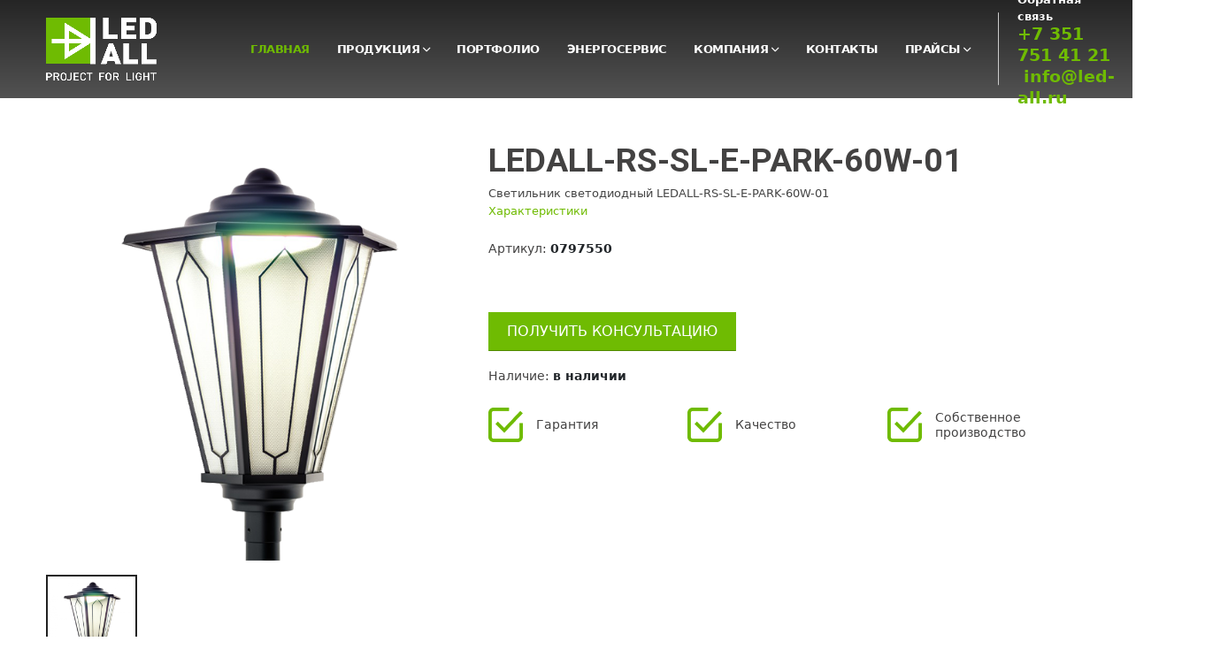

--- FILE ---
content_type: text/html; charset=UTF-8
request_url: https://led-all.ru/catalog/parkovoe_osveshchenie/park/10533/
body_size: 19395
content:


<!DOCTYPE html>
<html data-style-switcher-options="{'changeLogo': false, 'colorPrimary': '#1c5fa8', 'colorSecondary': '#e36159', 'colorTertiary': '#2baab1', 'colorQuaternary': '#383f48'}">
	<head>		
		<!-- Basic -->
		<meta>
		<meta http-equiv="X-UA-Compatible" content="IE=edge">	

		<title>Купить светодиодный светильник LEDALL-RS-SL-Е-PARK-60W-01 в Челябинске и области, характеристики, фото, артикул 0797550</title>
	        <meta http-equiv="Content-Type" content="text/html; charset=UTF-8" />
<meta name="keywords" content="LEDALL-RS-SL-Е-PARK-60W-01, светильник, светодиодный, освещение, цена, характеристики, фото, продажа, артикул, 0797550, купить, приобрести, Челябинск, Челябинская область Россия" />
<meta name="description" content="Продажа промышленного светодиодного LED светильника LEDALL-RS-SL-Е-PARK-60W-01 серии PARK от производителя с доставкой по России. Лидер по качеству и надежности в Челябинске и за пределами области. Высокая степень защиты. Артикул 0797550. Подбор по требованиям. Система скидок. Любые объемы. Стабильность поставок." />
<link href="/bitrix/js/intranet/intranet-common.css?173341920066709"  rel="stylesheet" />
<link href="/bitrix/js/ui/design-tokens/dist/ui.design-tokens.css?173348509026358"  rel="stylesheet" />
<link href="/bitrix/js/ui/fonts/opensans/ui.font.opensans.css?17334191692555"  rel="stylesheet" />
<link href="/bitrix/js/main/popup/dist/main.popup.bundle.css?176286873131694"  rel="stylesheet" />
<link href="/bitrix/templates/ledallnew_copy/components/bitrix/catalog/main_custom/style.css?17217298832026"  rel="stylesheet" />
<link href="/bitrix/templates/ledallnew_copy/css/theme.css?1721729882219214"  data-template-style="true"  rel="stylesheet" />
<link href="/bitrix/templates/ledallnew_copy/css/theme-elements.css?1721729882379791"  data-template-style="true"  rel="stylesheet" />
<link href="/bitrix/templates/ledallnew_copy/css/demo-auto-services.css?172172988216954"  data-template-style="true"  rel="stylesheet" />
<link href="/bitrix/templates/ledallnew_copy/css/skin-auto-services.css?1721729882221866"  data-template-style="true"  rel="stylesheet" />
<link href="/bitrix/templates/ledallnew_copy/plugins/fancybox/new/jquery.fancybox.min.css?172172988712795"  data-template-style="true"  rel="stylesheet" />
<link href="/bitrix/templates/ledallnew_copy/css/styles.css?17217298821917"  data-template-style="true"  rel="stylesheet" />
<link href="/bitrix/templates/ledallnew_copy/ajax/ajax.css?1721729887326"  data-template-style="true"  rel="stylesheet" />
<link href="/bitrix/templates/ledallnew_copy/styles.css?17664985491"  data-template-style="true"  rel="stylesheet" />
<link href="/bitrix/templates/ledallnew_copy/template_styles.css?17664985491"  data-template-style="true"  rel="stylesheet" />
<link href="/bitrix/templates/ledallnew_copy/css/custom.css?17224653619665"  data-template-style="true"  rel="stylesheet" />
<link href="/bitrix/templates/ledallnew_copy/themes/irish_green/theme.css?175942250436873"  data-template-style="true"  rel="stylesheet" />
<link href="/bitrix/templates/ledallnew_copy/bg_color/light/bgcolors.css?175942250452"  data-template-style="true"  rel="stylesheet" />
<script>if(!window.BX)window.BX={};if(!window.BX.message)window.BX.message=function(mess){if(typeof mess==='object'){for(let i in mess) {BX.message[i]=mess[i];} return true;}};</script>
<script>(window.BX||top.BX).message({"JS_CORE_LOADING":"Загрузка...","JS_CORE_NO_DATA":"- Нет данных -","JS_CORE_WINDOW_CLOSE":"Закрыть","JS_CORE_WINDOW_EXPAND":"Развернуть","JS_CORE_WINDOW_NARROW":"Свернуть в окно","JS_CORE_WINDOW_SAVE":"Сохранить","JS_CORE_WINDOW_CANCEL":"Отменить","JS_CORE_WINDOW_CONTINUE":"Продолжить","JS_CORE_H":"ч","JS_CORE_M":"м","JS_CORE_S":"с","JSADM_AI_HIDE_EXTRA":"Скрыть лишние","JSADM_AI_ALL_NOTIF":"Показать все","JSADM_AUTH_REQ":"Требуется авторизация!","JS_CORE_WINDOW_AUTH":"Войти","JS_CORE_IMAGE_FULL":"Полный размер"});</script>

<script src="/bitrix/js/main/core/core.js?1762869128511455"></script>

<script>BX.Runtime.registerExtension({"name":"main.core","namespace":"BX","loaded":true});</script>
<script>BX.setJSList(["\/bitrix\/js\/main\/core\/core_ajax.js","\/bitrix\/js\/main\/core\/core_promise.js","\/bitrix\/js\/main\/polyfill\/promise\/js\/promise.js","\/bitrix\/js\/main\/loadext\/loadext.js","\/bitrix\/js\/main\/loadext\/extension.js","\/bitrix\/js\/main\/polyfill\/promise\/js\/promise.js","\/bitrix\/js\/main\/polyfill\/find\/js\/find.js","\/bitrix\/js\/main\/polyfill\/includes\/js\/includes.js","\/bitrix\/js\/main\/polyfill\/matches\/js\/matches.js","\/bitrix\/js\/ui\/polyfill\/closest\/js\/closest.js","\/bitrix\/js\/main\/polyfill\/fill\/main.polyfill.fill.js","\/bitrix\/js\/main\/polyfill\/find\/js\/find.js","\/bitrix\/js\/main\/polyfill\/matches\/js\/matches.js","\/bitrix\/js\/main\/polyfill\/core\/dist\/polyfill.bundle.js","\/bitrix\/js\/main\/core\/core.js","\/bitrix\/js\/main\/polyfill\/intersectionobserver\/js\/intersectionobserver.js","\/bitrix\/js\/main\/lazyload\/dist\/lazyload.bundle.js","\/bitrix\/js\/main\/polyfill\/core\/dist\/polyfill.bundle.js","\/bitrix\/js\/main\/parambag\/dist\/parambag.bundle.js"]);
</script>
<script>BX.Runtime.registerExtension({"name":"ui.dexie","namespace":"BX.DexieExport","loaded":true});</script>
<script>BX.Runtime.registerExtension({"name":"ls","namespace":"window","loaded":true});</script>
<script>BX.Runtime.registerExtension({"name":"fx","namespace":"window","loaded":true});</script>
<script>BX.Runtime.registerExtension({"name":"fc","namespace":"window","loaded":true});</script>
<script>BX.Runtime.registerExtension({"name":"pull.protobuf","namespace":"BX","loaded":true});</script>
<script>BX.Runtime.registerExtension({"name":"rest.client","namespace":"window","loaded":true});</script>
<script>(window.BX||top.BX).message({"pull_server_enabled":"Y","pull_config_timestamp":1762868658,"shared_worker_allowed":"Y","pull_guest_mode":"N","pull_guest_user_id":0,"pull_worker_mtime":1758126348});(window.BX||top.BX).message({"PULL_OLD_REVISION":"Для продолжения корректной работы с сайтом необходимо перезагрузить страницу."});</script>
<script>BX.Runtime.registerExtension({"name":"pull.client","namespace":"BX","loaded":true});</script>
<script>BX.Runtime.registerExtension({"name":"pull","namespace":"window","loaded":true});</script>
<script>BX.Runtime.registerExtension({"name":"aspro_jquery","namespace":"window","loaded":true});</script>
<script>BX.Runtime.registerExtension({"name":"intranet.design-tokens.bitrix24","namespace":"window","loaded":true});</script>
<script>BX.Runtime.registerExtension({"name":"ui.design-tokens","namespace":"window","loaded":true});</script>
<script>BX.Runtime.registerExtension({"name":"ui.fonts.opensans","namespace":"window","loaded":true});</script>
<script>BX.Runtime.registerExtension({"name":"main.popup","namespace":"BX.Main","loaded":true});</script>
<script>BX.Runtime.registerExtension({"name":"popup","namespace":"window","loaded":true});</script>
<script>(window.BX||top.BX).message({"LANGUAGE_ID":"ru","FORMAT_DATE":"DD.MM.YYYY","FORMAT_DATETIME":"DD.MM.YYYY HH:MI:SS","COOKIE_PREFIX":"BITRIX_SM","SERVER_TZ_OFFSET":"18000","UTF_MODE":"Y","SITE_ID":"s2","SITE_DIR":"\/","USER_ID":"","SERVER_TIME":1768829847,"USER_TZ_OFFSET":0,"USER_TZ_AUTO":"Y","bitrix_sessid":"1c4bdac103e2c5db0c2d6483afeccbfc"});</script>


<script src="/bitrix/js/ui/dexie/dist/dexie.bundle.js?1762868783218847"></script>
<script src="/bitrix/js/main/core/core_ls.js?17628683334201"></script>
<script src="/bitrix/js/main/core/core_fx.js?157744311016888"></script>
<script src="/bitrix/js/main/core/core_frame_cache.js?176286887416945"></script>
<script src="/bitrix/js/pull/protobuf/protobuf.js?1595833271274055"></script>
<script src="/bitrix/js/pull/protobuf/model.js?159583327170928"></script>
<script src="/bitrix/js/rest/client/rest.client.js?160213320317414"></script>
<script src="/bitrix/js/pull/client/pull.client.js?175812634983861"></script>
<script src="/bitrix/js/aspro.optimus/jquery/jquery-1.12.4.min.js?176409127897163"></script>
<script src="/bitrix/js/main/ajax.js?157744310735509"></script>
<script src="/bitrix/js/main/popup/dist/main.popup.bundle.js?1762869559119952"></script>
<script>
					(function () {
						"use strict";

						var counter = function ()
						{
							var cookie = (function (name) {
								var parts = ("; " + document.cookie).split("; " + name + "=");
								if (parts.length == 2) {
									try {return JSON.parse(decodeURIComponent(parts.pop().split(";").shift()));}
									catch (e) {}
								}
							})("BITRIX_CONVERSION_CONTEXT_s2");

							if (cookie && cookie.EXPIRE >= BX.message("SERVER_TIME"))
								return;

							var request = new XMLHttpRequest();
							request.open("POST", "/bitrix/tools/conversion/ajax_counter.php", true);
							request.setRequestHeader("Content-type", "application/x-www-form-urlencoded");
							request.send(
								"SITE_ID="+encodeURIComponent("s2")+
								"&sessid="+encodeURIComponent(BX.bitrix_sessid())+
								"&HTTP_REFERER="+encodeURIComponent(document.referrer)
							);
						};

						if (window.frameRequestStart === true)
							BX.addCustomEvent("onFrameDataReceived", counter);
						else
							BX.ready(counter);
					})();
				</script>
<script>BX.message([])</script>
<script src=""></script>
<link rel="apple-touch-icon" sizes="180x180" href="/upload/aspro.optimus/a59/180x180.png" />
<style>html {--theme-base-color:#6db900;}</style>

   <script>


      BX.ready(function() {
         var oPopup = new BX.PopupWindow("call_feedback", window.body, {
            autoHide : true,
            offsetLeft: 0,
            offsetTop: 0,
            overlay : true,
            titleBar: true,
            closeIcon : true,
            closeByEsc : true,
            events: {
               onPopupClose: function () {
                  this.setContent("");
               }
            }
         });
         
         BX.bindDelegate(
            BX("feedback-button"),
            "click",
            {
               tagName: "a",
               class: "btn-cons"
            },
            BX.proxy(function(e) {
               if (!e)
                  e = window.event;               

               BX.ajax({
                  url: "/bitrix/templates/ledallnew/include/form_consult.php?action=call_feedback",
                  method: "POST",
                  data: {"AJAX_CALL": "Y"},
                  dataType: "html",
                  onsuccess: function (sData) {
                     sData = sData.trim();
                     
                     if ((sData == "") || (/^<!/.test(sData))) {
                        window.location.reload(true);
                        return;
                     } else if (sData != "") {
                        
                        oPopup.setContent(sData);
                        oPopup.show();
                     }
                  },
                  onfailure: function () {
                     window.location.reload(true);
                  }
               });
               
               return BX.PreventDefault(e);
            }, oPopup)
         );

         BX.bindDelegate(
            BX("feedback-button1"),
            "click",
            {
               tagName: "a",
               class: "btn-cons"
            },
            BX.proxy(function(e) {
               if (!e)
                  e = window.event;               

               BX.ajax({
                  url: "/bitrix/templates/ledallnew/include/form_consult.php?action=call_feedback",
                  method: "POST",
                  data: {"AJAX_CALL": "Y"},
                  dataType: "html",
                  onsuccess: function (sData) {
                     sData = sData.trim();
                     
                     if ((sData == "") || (/^<!/.test(sData))) {
                        window.location.reload(true);
                        return;
                     } else if (sData != "") {
                        
                        oPopup.setContent(sData);
                        oPopup.show();
                     }
                  },
                  onfailure: function () {
                     window.location.reload(true);
                  }
               });
               
               return BX.PreventDefault(e);
            }, oPopup)
         );

         
         BX.addCustomEvent("onAjaxSuccess", function () {
            if (oPopup.isShown) {
               oPopup.adjustPosition();
               if (oPopup.overlay != null)
                  oPopup.resizeOverlay();
            }
         });
      });
   </script>




<script src="/bitrix/templates/ledallnew_copy/js/jquery.validate.min.js?172172988324577"></script>
<script src="/bitrix/templates/ledallnew_copy/js/jquery.inputmask.bundle.min.js?172172988370933"></script>
<script src="/bitrix/templates/ledallnew_copy/js/jquery.ikSelect.js?172172988332030"></script>
<script src="/bitrix/templates/ledallnew_copy/js/main.js?1721729883175327"></script>
<script src="/bitrix/templates/ledallnew_copy/js/custom.js?1721729883339"></script>
<script src="/bitrix/templates/ledallnew_copy/components/bitrix/catalog.element/main2/script.js?1721729884110917"></script>



		<meta name="keywords" content="">
		<meta name="description" content="">
		<meta name="author" content="">

		<!-- Favicon -->
		<link rel="shortcut icon" href="favicon.ico" type="image/x-icon">
		<link rel="apple-touch-icon" href="/bitrix/templates/ledallnew_copy/images/apple-touch-icon.png">

		<!-- Mobile Metas -->
		<meta name="viewport" content="width=device-width, initial-scale=1, minimum-scale=1.0, shrink-to-fit=no">

		<!-- Web Fonts  -->
		<link id="googleFonts" href="https://fonts.googleapis.com/css?family=Lato:300,400,500,600,700,800,900|Roboto:300,400,500,600,700,800,900&amp;display=swap" rel="stylesheet">

		<!-- Vendor CSS -->
		<link rel="stylesheet" href="/bitrix/templates/ledallnew_copy/css/bootstrap.min.css">
		<link rel="stylesheet" href="/bitrix/templates/ledallnew_copy/css/all.min.css">
		<link rel="stylesheet" href="/bitrix/templates/ledallnew_copy/css/animate.compat.css">
		<link rel="stylesheet" href="/bitrix/templates/ledallnew_copy/css/simple-line-icons.min.css">
		<link rel="stylesheet" href="/bitrix/templates/ledallnew_copy/css/owl.carousel.min.css">
		<link rel="stylesheet" href="/bitrix/templates/ledallnew_copy/css/owl.theme.default.min.css">
		<link rel="stylesheet" href="/bitrix/templates/ledallnew_copy/css/magnific-popup.min.css">
		<link rel="stylesheet" href="/bitrix/templates/ledallnew_copy/css/star-rating.min.css">
		<link rel="stylesheet" href="/bitrix/templates/ledallnew_copy/css/theme.min.css">

		<!-- Theme CSS -->
								<link rel="stylesheet" href="/bitrix/templates/ledallnew_copy/css/theme-blog.css">
		<link rel="stylesheet" href="/bitrix/templates/ledallnew_copy/css/theme-shop.css">

		<!-- Demo CSS -->
				
		<!-- Skin CSS -->
				
		<!-- Theme Custom CSS -->
				
		<!-- Head Libs -->
		<script src="/bitrix/templates/ledallnew_copy/js/modernizr.min.js"></script>


		<!-- Revolution Slider -->
	        <link href="/bitrix/templates/ledallnew_copy/js/rs-plugin/css/settings.css" rel="stylesheet" media="screen" />
			
						

		
									
			

	<!-- Yandex.Metrika counter -->
<script >
   (function(m,e,t,r,i,k,a){m[i]=m[i]||function(){(m[i].a=m[i].a||[]).push(arguments)};
   m[i].l=1*new Date();k=e.createElement(t),a=e.getElementsByTagName(t)[0],k.async=1,k.src=r,a.parentNode.insertBefore(k,a)})
   (window, document, "script", "https://mc.yandex.ru/metrika/tag.js", "ym");

   ym(54549856, "init", {
        clickmap:true,
        trackLinks:true,
        accurateTrackBounce:true,
        webvisor:true
   });
</script>
<noscript><div><img src="https://mc.yandex.ru/watch/54549856" style="position:absolute; left:-9999px;" alt="" /></div></noscript>
<!-- /Yandex.Metrika counter -->
<!-- calltouch -->
<script>
(function(w,d,n,c){w.CalltouchDataObject=n;w[n]=function(){w[n]["callbacks"].push(arguments)};if(!w[n]["callbacks"]){w[n]["callbacks"]=[]}w[n]["loaded"]=false;if(typeof c!=="object"){c=[c]}w[n]["counters"]=c;for(var i=0;i<c.length;i+=1){p(c[i])}function p(cId){var a=d.getElementsByTagName("script")[0],s=d.createElement("script"),i=function(){a.parentNode.insertBefore(s,a)},m=typeof Array.prototype.find === 'function',n=m?"init-min.js":"init.js";s.async=true;s.src="https://mod.calltouch.ru/"+n+"?id="+cId;if(w.opera=="[object Opera]"){d.addEventListener("DOMContentLoaded",i,false)}else{i()}}})(window,document,"ct","ia27nafk");
</script>
<!-- calltouch -->
	</head>
	<body>
<!--'start_frame_cache_ebXXnb'--><!--'end_frame_cache_ebXXnb'--><!--'start_frame_cache_basketitems-component-block'-->	<div id="ajax_basket"></div>
<!--'end_frame_cache_basketitems-component-block'-->					<script>
			BX.message({'MIN_ORDER_PRICE_TEXT':'<b>Минимальная сумма заказа #PRICE#<\/b><br/>Пожалуйста, добавьте еще товаров в корзину'});

			var arOptimusOptions = ({
				"SITE_DIR" : "/",
				"SITE_ID" : "s2",
				"SITE_TEMPLATE_PATH" : "/bitrix/templates/ledallnew_copy",
				"FORM" : ({
					"ASK_FORM_ID" : "ASK",
					"SERVICES_FORM_ID" : "SERVICES",
					"FEEDBACK_FORM_ID" : "FEEDBACK",
					"CALLBACK_FORM_ID" : "CALLBACK",
					"RESUME_FORM_ID" : "RESUME",
					"TOORDER_FORM_ID" : "TOORDER",
					"CHEAPER_FORM_ID" : "CHEAPER",
					"DELIVERY_FORM_ID" : "DELIVERY",
				}),
				"PAGES" : ({
					"FRONT_PAGE" : "",
					"BASKET_PAGE" : "",
					"ORDER_PAGE" : "",
					"PERSONAL_PAGE" : "",
					"CATALOG_PAGE" : "1",
					"CATALOG_PAGE_URL" : "/catalog/",
				}),
				"PRICES" : ({
					"MIN_PRICE" : "",
				}),
				"THEME" : ({
					"THEME_SWITCHER" : "n",
					"COLOR_THEME" : "irish_green",
					"CUSTOM_COLOR_THEME" : "006dca",
					"LOGO_IMAGE" : "/upload/aspro.optimus/d90/dd0grpl77e7u091d93y0r1h92fff6snr/logov2.png",
					"FAVICON_IMAGE" : "",
					"APPLE_TOUCH_ICON_IMAGE" : "/upload/aspro.optimus/a59/180x180.png",
					"BANNER_WIDTH" : "",
					"BANNER_ANIMATIONTYPE" : "SLIDE_HORIZONTAL",
					"BANNER_SLIDESSHOWSPEED" : "5000",
					"BANNER_ANIMATIONSPEED" : "600",
					"HEAD" : ({
						"VALUE" : "",
						"MENU" : "",
						"MENU_COLOR" : "",
						"HEAD_COLOR" : "",
					}),
					"BASKET" : "normal",
					"STORES" : "",
					"STORES_SOURCE" : "iblock",
					"TYPE_SKU" : "type_1",
					"TYPE_VIEW_FILTER" : "vertical",
					"MOBILE_CATALOG_BLOCK_COMPACT" : "n",
					"SHOW_BASKET_ONADDTOCART" : "Y",
					"SHOW_BASKET_PRINT" : "Y",
					"SHOW_ONECLICKBUY_ON_BASKET_PAGE" : "Y",
					"PHONE_MASK" : "+7 (999) 999-99-99",
					"VALIDATE_PHONE_MASK" : "^[+][7] [(][0-9]{3}[)] [0-9]{3}[-][0-9]{2}[-][0-9]{2}$",
					"SCROLLTOTOP_TYPE" : "ROUND_COLOR",
					"SCROLLTOTOP_POSITION" : "PADDING",
					"MENU_POSITION" : "line",
					"MENU_TYPE_VIEW" : "hover",
					"SHOW_LICENCE" : "N",
					"LICENCE_CHECKED" : "N",
					"SHOW_OFFER" : "N",
					"OFFER_CHECKED" : "N",
					"DISCOUNT_PRICE" : "",
					"DETAIL_PICTURE_MODE" : "POPUP",
					"SHOW_TOTAL_SUMM" : "ALWAYS",
					"CHANGE_TITLE_ITEM" : "N",
					"ONE_CLICK_BUY_CAPTCHA" :"N",
					"EMPTY_PRICE_TEXT" : "0р",
					'LOGIN_EQUAL_EMAIL': 'Y',
				}),
				"COUNTERS":({
					"YANDEX_COUNTER" : "681",
					"YANDEX_ECOMERCE" : "N",
					"USE_YA_COUNTER" : "Y",
					"YA_COUNTER_ID" : "54549856",
					"USE_FORMS_GOALS" : "COMMON",
					"USE_BASKET_GOALS" : "Y",
					"USE_1CLICK_GOALS" : "Y",
					"USE_FASTORDER_GOALS" : "Y",
					"USE_FULLORDER_GOALS" : "Y",
					"USE_DEBUG_GOALS" : "N",
					"GOOGLE_COUNTER" : "0",
					"GOOGLE_ECOMERCE" : "N",
					"TYPE":{
						"ONE_CLICK":"Покупка в 1 клик",
						"QUICK_ORDER":"Быстрый заказ",
					},
					"GOOGLE_EVENTS":{
						"ADD2BASKET": "addToCart",
						"REMOVE_BASKET": "removeFromCart",
						"CHECKOUT_ORDER": "checkout",
						"PURCHASE": "gtm.dom",
					}
				}),
				"JS_ITEM_CLICK":({
					"precision" : 6,
					"precisionFactor" : Math.pow(10,6)
				})
			});

			$(document).ready(function(){
				if(arOptimusOptions['THEME']['PHONE_MASK']){
					$('input.phone').inputmask('mask', {'mask': arOptimusOptions['THEME']['PHONE_MASK']});
				}

				jqmEd('feedback', arOptimusOptions['FORM']['FEEDBACK_FORM_ID']);
				jqmEd('ask', arOptimusOptions['FORM']['ASK_FORM_ID'], '.ask_btn');
				jqmEd('services', arOptimusOptions['FORM']['SERVICES_FORM_ID'], '.services_btn','','.services_btn');
				if($('.resume_send').length){
					$(document).on('click', '.resume_send', function(e) {
						$("body").append("<span class='resume_send_wr' style='display:none;'></span>");
						jqmEd('resume', arOptimusOptions['FORM']['RESUME_FORM_ID'], '.resume_send_wr','', this);
						$("body .resume_send_wr").click();
						$("body .resume_send_wr").remove();
					})
				}
				jqmEd('callback', arOptimusOptions['FORM']['CALLBACK_FORM_ID'], '.callback_btn');
			});
			</script>
					




		<div class="body">
			<header id="header" data-plugin-options="{'stickyEnabled': true, 'stickyEnableOnBoxed': true, 'stickyEnableOnMobile': false, 'stickyStartAt': 54, 'stickySetTop': '0px', 'stickyChangeLogo': false}">
				<div class="header-body header-body-bottom-border-fixed box-shadow-none border-top-0">
					<div class="header-container container">
						<div class="header-row">
							<div class="header-column w-100">
								<div class="header-row justify-content-between">
									<div class="header-logo z-index-2 col-lg-2 px-0">
										<a href="/">
											<img alt="LEDALL - производитель в России светодиодного освещения для промышленности, улицы, теплицы, склада, двора, парка, жкх, офиса, освещения дорог, торгового зала, корта, павильона" width="125" height="71" data-sticky-width="82" data-sticky-height="80" data-sticky-top="84" src="/bitrix/templates/ledallnew_copy/images/logola3.png">
										</a>
									</div>
									<div class="header-nav header-nav-links justify-content-end pe-lg-4 me-lg-3">
										<div class="header-nav-main header-nav-main-arrows header-nav-main-dropdown-no-borders header-nav-main-effect-3 header-nav-main-sub-effect-1">
											<nav class="collapse">
												<ul class="nav nav-pills" id="mainNav" style="width: device-width;flex-wrap: nowrap;">
													<li><a href="/" class="nav-link active">Главная</a></li>
													<li class="dropdown">
														<a href="/catalog/" class="nav-link dropdown-toggle">Продукция</a>
														<ul class="dropdown-menu">
															<li><a href="/catalog/ulichnoe_osveshchenie/" class="dropdown-item">Уличное освещение</a></li>
															<li><a href="/catalog/parkovoe_osveshchenie/" class="dropdown-item">Парковое освещение</a></li>
															<li><a href="/catalog/arkhitekturnoe_osveshchenie/" class="dropdown-item">Архитектурное освещение</a></li>
															<li><a href="/catalog/promyshlennoe_osveshchenie/" class="dropdown-item">Промышленное освещение</a></li>
															<li><a href="/catalog/kommercheskoe_osveshchenie/" class="dropdown-item">Коммерческое освещение</a></li>
															<li><a href="/catalog/ofisnoe_osveshchenie/" class="dropdown-item">Офисное освещение</a></li>
																														<li><a href="/catalog/prozhektor/" class="dropdown-item">Прожекторы</a></li>
															<li><a href="/catalog/programmno-apparatnye-kompleksy/" class="dropdown-item">ПА комплексы</a></li>
															<li><a href="/catalog/aksessuary/" class="dropdown-item">Аксессуары</a></li>
															<li><a href="/catalog/komponenty-svetotekhniki/" class="dropdown-item">Компоненты светотехники</a></li>
															<li><a href="/upload/brochures/sportlight.pdf" class="dropdown-item" target="_blank">Спортивное освещение</a></li>
															<li><a href="/upload/brochures/catalog05052025.pdf" class="dropdown-item" target="_blank">Скачать общий каталог</a></li>

														</ul>
													</li>
													<li><a href="/portfolio/naruzhnoe-osveshchenie/" class="nav-link">Портфолио</a></li>
													<li><a href="/energoservis/" class="nav-link">Энергосервис</a></li>
																										<li class="dropdown">
														<a href="/company/" class="nav-link dropdown-toggle">Компания</a>
														<ul class="dropdown-menu">
															<li><a href="/company/" class="dropdown-item">О компании</a></li>
															<li><a href="/company/news/" class="dropdown-item">Новости</a></li>
																													</ul>
													</li>
													<li><a href="/contacts/" class="nav-link">Контакты</a></li>
													<li class="dropdown">
														<a class="nav-link dropdown-toggle">Прайсы</a>
														<ul class="dropdown-menu">
															<li><a href="/upload/brochures/CANOPUS3.docx" class="dropdown-item">ПРАЙС CANOPUS3</a></li>
															<li><a href="/upload/brochures/ПРАЙС CANOPUS111.docx" class="dropdown-item">ПРАЙС CANOPUS1</a></li>
																													</ul>
													</li>
												</ul>
											</nav>
										</div>
									</div>
									<ul class="header-extra-info custom-left-border-1 d-none d-xl-block" style="width: 14vw;">
										<li class="d-none d-sm-inline-flex ms-0">
											<div class="header-extra-info-text line-height-2" >
												<span class="text-1 font-weight-semibold text-color-default">Обратная связь</span>
												<strong class="text-4"><a class="text-color-hover-primary text-decoration-none" style="cursor: default;">+7 351 751 41 21</a></strong>
												<strong class="text-4"><a class="text-color-hover-primary text-decoration-none" style="cursor: default;">&nbsp;info@led-all.ru</a></strong>
											</div>
										</li>
									</ul>
									<div class="d-flex col-auto pe-0 ps-0 ps-xl-3">
										<div class="header-nav-features ps-0 ms-1">
											<div class="header-nav-feature header-nav-features-search d-inline-flex position-relative top-3 border border-top-0 border-bottom-0 custom-remove-mobile-border-left px-4 me-2">
												<a href="#" class="header-nav-features-toggle text-decoration-none" data-focus="headerSearch">
													<i class="icons icon-magnifier header-nav-top-icon text-5 font-weight-bold position-relative top-3"></i>
												</a>
												<div class="header-nav-features-dropdown header-nav-features-dropdown-mobile-fixed border-radius-0" id="headerTopSearchDropdown">
													<form role="search" action="/catalog/" method="get">
														<div class="simple-search input-group">
															<input class="form-control text-1 rounded" id="headerSearch" name="q" type="search" value placeholder="Поиск...">
															<button class="btn" type="submit">
																<i class="icons icon-magnifier header-nav-top-icon" style="color: #444 !important;"></i>
															</button>
														</div>
													</form>
												</div>
											</div>
											
										</div>
									</div>
									<button class="btn header-btn-collapse-nav ms-4" data-bs-toggle="collapse" data-bs-target=".header-nav-main nav">
										<i class="fas fa-bars"></i>
									</button>
								</div>
							</div>
						</div>
					</div>
				</div>
			</header>

		        <!-- Main -->
			<div role="main" class="main shop"> 


<!--bread crumbs-->				


				<div class="container pt-3 pb-4">
					<div class="row pt-2">
						<div class="col page_text_options">











	





	<script>
		BX.message({
			QUANTITY_AVAILIABLE: 'Есть в наличии',
			QUANTITY_NOT_AVAILIABLE: 'Нет в наличии',
			ADD_ERROR_BASKET: '',
			ADD_ERROR_COMPARE: '',
			ONE_CLICK_BUY: 'Купить в 1 клик',
			SITE_ID: 's2'
		})
	</script>


				       <div class="row">


						<div class="col-md-5 mb-5 mb-md-0 mt-4">
							<div class="thumb-gallery-wrapper catalog-thumb-gallery-wrapper">
								<div class="thumb-gallery-detail owl-carousel owl-theme manual nav-inside nav-style-1 nav-dark mb-3">
																							
																	<div>
										<img alt="LEDALL-RS-SL-Е-PARK-60W-01" title="LEDALL-RS-SL-Е-PARK-60W-01" class="img-fluid" src="/upload/iblock/dbe/u92yk1wm2g9aqusnytngrll1j7kfzqhx/28d6d208-efe4-11e9-80ca-d850e6bae612_631e5d4d-cb1d-11ea-80d9-d850e6bae612.png" data-zoom-image="/upload/iblock/dbe/u92yk1wm2g9aqusnytngrll1j7kfzqhx/28d6d208-efe4-11e9-80ca-d850e6bae612_631e5d4d-cb1d-11ea-80d9-d850e6bae612.png">
									</div>
																							</div>


								<div class="thumb-gallery-thumbs owl-carousel owl-theme manual thumb-gallery-thumbs">
																													
																					<div class="cur-pointer">
												<img alt="LEDALL-RS-SL-Е-PARK-60W-01" class="img-fluid" src="/upload/resize_cache/iblock/dbe/u92yk1wm2g9aqusnytngrll1j7kfzqhx/340_340_140cd750bba9870f18aada2478b24840a/28d6d208-efe4-11e9-80ca-d850e6bae612_631e5d4d-cb1d-11ea-80d9-d850e6bae612.png">
											</div>
																											</div>
							</div>

						</div>





						<div class="col-md-7 mt-4">
							<div class="summary entry-summary position-relative">
							        <!--
								<div class="position-absolute top-0 right-0">
									<div class="products-navigation d-flex">
										<a href="#" class="prev text-decoration-none text-color-dark text-color-hover-primary border-color-hover-primary" data-bs-toggle="tooltip" data-bs-animation="false" data-bs-original-title="Red Ladies Handbag"><i class="fas fa-chevron-left"></i></a>
										<a href="#" class="next text-decoration-none text-color-dark text-color-hover-primary border-color-hover-primary" data-bs-toggle="tooltip" data-bs-animation="false" data-bs-original-title="Green Ladies Handbag"><i class="fas fa-chevron-right"></i></a>
									</div>
								</div>-->
								<h1 class="mb-0 font-weight-bold text-9 element_h1">LEDALL-RS-SL-Е-PARK-60W-01</h1>

								<div class="pb-0 clearfix d-flex align-items-center" style="color: #444; !important; line-height: 20px; margin-bottom: 20px; margin-top: 5px;">
									<div class="review-num">										
																					Светильник светодиодный LEDALL-RS-SL-Е-PARK-60W-01<br>
																				<a href="#description" class="link-hover-style-2 text-decoration-none catalog-chars-anchor" data-hash data-hash-offset="0" data-hash-offset-lg="75" data-hash-trigger-click=".nav-link-productinfo" data-hash-trigger-click-delay="1000">Характеристики</a>
									</div>
								</div>

																	<ul class="list list-unstyled text-2">
										<li class="mb-0">Артикул: <strong class="text-color-dark">0797550</strong></li>
									</ul>
								
								<!--<div class="divider divider-small">
									<hr class="bg-color-grey-scale-4">
								</div>-->

								<p class="price mb-3">
									<span class="sale text-color-dark">
							
									</span>

																	<p>										<a href="#" class="btn btn-primary btn-cons catalog-consultation-btn js-catalog-consult-request">ПОЛУЧИТЬ КОНСУЛЬТАЦИЮ</a>
									</p>
																	</p>

								<!--<p class="text-3-5 mb-3">Lorem ipsum dolor sit amet, consectetur adipiscing elit. Sed tempus nibh sed elimttis adipiscing. Fusce in hendrerit purus. Lorem ipsum dolor sit amet.</p>-->

								<ul class="list list-unstyled text-2">
									<li class="mb-0">Наличие: <strong class="text-color-dark">в наличии</strong></li>
								</ul>

								<form enctype="multipart/form-data" method="post" class="cart" action="/catalog/parkovoe_osveshchenie/park/10533/?action=ADD2BASKET&amp;id=10533">
								<!--	
									<table class="table table-borderless" style="max-width: 300px;">
										<tbody>

											<tr>
												<td class="align-middle text-2 px-0 py-2">SIZE:</td>
												<td class="px-0 py-2">
													<div class="custom-select-1">
														<select name="size" class="form-control form-select text-1 h-auto py-2">
															<option value="">PLEASE CHOOSE</option>
															<option value="blue">Small</option>
															<option value="red">Normal</option>
															<option value="green">Big</option>
														</select>
													</div>
												</td>
											</tr>
											<tr>
												<td class="align-middle text-2 px-0 py-2">COLOR:</td>
												<td class="px-0 py-2">
													<div class="custom-select-1">
														<select name="color" class="form-control form-select text-1 h-auto py-2">
															<option value="">PLEASE CHOOSE</option>
															<option value="blue">Blue</option>
															<option value="red">Red</option>
															<option value="green">Green</option>
														</select>
													</div>
												</td>
											</tr>
										</tbody>
									</table>
								-->
																	</form>

								<!--Product advantages-->
								<div class="row mt-4 mb-2" style="width: 100%;">
									<div class="col-lg-4 feature__item">
										<div class="feature__item-content">
											<div class="feature-box-icon">
												<img src="/bitrix/templates/ledallnew_copy/images/catpr.png" height="39" width="39" alt="">
											</div>
											<div class="feature-box-info">
												<p class="mb-4">Гарантия</p>
											</div>
										</div>
									</div>
									<div class="col-lg-4 feature__item">
										<div class="feature__item-content">
											<div class="feature-box-icon">
												<img src="/bitrix/templates/ledallnew_copy/images/catpr.png" height="39" width="39" alt="">
											</div>
											<div class="feature-box-info">
												<p class="mb-4">Качество</p>
											</div>
										</div>
									</div>
									<div class="col-lg-4 feature__item">
										<div class="feature__item-content">
											<div class="feature-box-icon">
												<img src="/bitrix/templates/ledallnew_copy/images/catpr.png" height="39" width="39" alt="">
											</div>
											<div class="feature-box-info">
												<p class="mb-4">Собственное производство</p>
											</div>
										</div>
									</div>
								</div>






								<!--
								<div class="d-flex align-items-center">
									<ul class="social-icons social-icons-medium social-icons-clean-with-border social-icons-clean-with-border-border-grey social-icons-clean-with-border-icon-dark me-3 mb-0">

										<li class="social-icons-facebook">
											<a href="http://www.facebook.com/sharer.php?u=https://www.okler.net" target="_blank" data-bs-toggle="tooltip" data-bs-animation="false" data-bs-placement="top" title="Share On Facebook">
												<i class="fab fa-facebook-f"></i>
											</a>
										</li>

										<li class="social-icons-googleplus">
											<a href="https://plus.google.com/share?url=https://www.okler.net" target="_blank" data-bs-toggle="tooltip" data-bs-animation="false" data-bs-placement="top" title="Share On Google+">
												<i class="fab fa-google-plus-g"></i>
											</a>
										</li>

										<li class="social-icons-twitter">
											<a href="https://twitter.com/share?url=https://www.okler.net&amp;text=Simple%20Share%20Buttons&amp;hashtags=simplesharebuttons" target="_blank" data-bs-toggle="tooltip" data-bs-animation="false" data-bs-placement="top" title="Share On Twitter">
												<i class="fab fa-twitter"></i>
											</a>
										</li>

										<li class="social-icons-email">
											<a href="/cdn-cgi/l/email-protection#[base64]" data-bs-toggle="tooltip" data-bs-animation="false" data-bs-placement="top" title="Share By Email">
												<i class="far fa-envelope"></i>
											</a>
										</li>
									</ul>
									<a href="#" class="d-flex align-items-center text-decoration-none text-color-dark text-color-hover-primary font-weight-semibold text-2">
										<i class="far fa-heart me-1"></i> SAVE TO WISHLIST
									</a>
								</div>
								-->
							</div>

						</div>
					</div>

					<div class="row">
						<div class="col">
							<div id="description" class="element_descr tabs tabs-simple tabs-simple-full-width-line tabs-product tabs-dark">
								<ul class="nav nav-tabs justify-content-start">
									<li class="nav-item"><a class="element_descr_link nav-link active font-weight-bold text-3 text-uppercase py-2 px-3" href="#productDescription" data-bs-toggle="tab">Описание</a></li>

									<li class="nav-item"><a class="element_descr_link nav-link nav-link-productinfo font-weight-bold text-3 text-uppercase py-2 px-3" href="#productInfo" data-bs-toggle="tab">Характеристики</a></li>
								</ul>
								<div class="tab-content p-0">
									<div class="tab-pane px-0 py-3 active" id="productDescription">
										Светодиодные светильники на базе универсального модуля ATLAS являются флагманской серией бренда LEDALL и заслужили доверие заказчиков <br />
по всей стране. Предназначены для освещения улиц, площадей, парковых зон, внутридворовых территорий, платформ железнодорожных станций.<br />
<br />
ОСОБЕННОСТИ<br />
 Современная технология герметизации компонентов светильника, а не его корпуса, позволяет обеспечить стабильную надежность и длительный ресурс эксплуатации. <br />
 <br />
 Алюминиевая светодиодная плата собственного производства имеет толщину 2 мм. По сравнению с платами, выполненными из стеклотекстолита, наша плата более эффективно отводит тепло от светодиода. <br />
<br />
 Применяемый блок питания &#40;драйвер&#41; имеет гальваническую развязку, защиту от короткого замыкания, защиту от 380в., корректор мощности. Влагозащищенные ИПС. Идеально для глаз – пульсация светового потока ~1&#37;. Оказывает прямое влияние на повышение энергоэффективности светильника: КПД~88&#37;; PF~0,98; соответствие стандартам по гармоникам сетевого тока. <br />
Возможность замены блока питания без снятия светильника с опоры. <br />
									</div>






				


									<div class="tab-pane px-0 py-3" id="productInfo">
										<table class="m-0">
											<tbody>
															<tr>
													<td class='border-top-0'>
														Мощность, Вт													</td>
													<td class='border-top-0'>
																															60																												</td>
												</tr>
																					<tr>
													<td >
														Световой поток, Лм													</td>
													<td >
																															5120																												</td>
												</tr>
																					<tr>
													<td >
														Длина, мм													</td>
													<td >
																															600																												</td>
												</tr>
																					<tr>
													<td >
														Ширина, мм													</td>
													<td >
																															450																												</td>
												</tr>
																					<tr>
													<td >
														Высота, мм													</td>
													<td >
																															390																												</td>
												</tr>
																					<tr>
													<td >
														Температура свечения, К													</td>
													<td >
																															5000																												</td>
												</tr>
																					<tr>
													<td >
														Материал рассеивателя													</td>
													<td >
																															Поликарбонат (PC)																												</td>
												</tr>
																					<tr>
													<td >
														Степень защиты, IP													</td>
													<td >
																															65																												</td>
												</tr>
																					<tr>
													<td >
														Климатическое исполнение													</td>
													<td >
																															У1, УХЛ1																												</td>
												</tr>
																					<tr>
													<td >
														Гарантия, мес.													</td>
													<td >
																															36																												</td>
												</tr>
																						<tr>
													<td >
														Напряжение сети В.													</td>
													<td >
																															~176-264																												</td>
												</tr>
																					<tr>
													<td >
														Частота Гц.													</td>
													<td >
																															50-60																												</td>
												</tr>
																					<tr>
													<td >
														Коэффициент мощности													</td>
													<td >
																															~ 0,98																												</td>
												</tr>
																					<tr>
													<td >
														Коэффициент пульсации													</td>
													<td >
																															&lt;1%																												</td>
												</tr>
																					<tr>
													<td >
														Материал изделия													</td>
													<td >
																															Алюминий																												</td>
												</tr>
																					<tr>
													<td >
														Температура эксплуатации													</td>
													<td >
																															от -40 до +45																												</td>
												</tr>
																					<tr>
													<td >
														Тип установки													</td>
													<td >
																															Для наружной установки																												</td>
												</tr>
						
											</tbody>
										</table>
									</div>


								</div>
							</div>
						</div>
					</div>




<div class="row align-items-end justify-content-center mb-4">
	<div class="col-md-6 col-lg-6 position-relative">
					<div class="element-contact-form-contaner">
						<form class="contact-form form-style-4 form-style-4-text-dark element-contact-form" action="#" method="POST">
							<div class="contact-form-success alert alert-success d-none mt-4">
								<strong>Успешно!</strong> Ваше сообщение было отправлено.
							</div>
							<div class="contact-form-error alert alert-danger d-none mt-4">
								<strong>Ошибка!</strong> Данные формы не были отправлены.
								<span class="mail-error-message text-1 d-block"></span>
							</div>							

							<div class="row">
								<div class="form-group col">
									<span class="element-form-lozung text-5">Оставьте заявку сейчас и получите специальное предложение!</span>
								</div>
							</div>							

							<div class="row">
								<div class="form-group col">
									<input type="text" value="" data-msg-required="Пожалуйста введите свое имя." maxlength="100" class="form-control form-control-element text-3 h-auto py-2" name="name" placeholder="Ваше имя" required>
								</div>
							</div>

							<div class="row">
								<div class="form-group col">
									<input type="text" value="" data-msg-required="Пожалуйста введите свой телефон." maxlength="100" class="form-control form-control-element text-3 h-auto py-2" name="phone" placeholder="Ваш телефон" required>
								</div>
							</div>

							<div class="row">
								<div class="form-group col">
									<input type="email" value="" data-msg-required="Пожалуйста введите свой email." data-msg-email="Введите свой email." maxlength="100" class="form-control form-control-element text-3 h-auto py-2" name="email" placeholder="E-mail" required>
								</div>
							</div>

							<div class="row" style="margin-top: 50px;">
								<div class="form-group col">
									<input type="submit" value="ХОЧУ ПРЕДЛОЖЕНИЕ" class="btn btn-light text-uppercase" data-loading-text="Отправка...">




								</div>
							</div>
						</form>
					</div>
	</div>
	<div class="col-md-6 col-lg-6" id="feedback-button1">
	       <a href="#" class="btn-cons"><img src="/bitrix/templates/ledallnew_copy/images/element_questions3.png" style="width: 100%; height: auto;" /></a>
	</div>
</div>












<div class="clearfix"></div>

						</div>
					</div>
				</div>
			</div> 
                        <!-- / Main -->





<footer id="footer">
		<section class="section bg-news-block position-relative border-0 z-index-1 m-0 p-0 footer_news_block ">
		<div class="container py-5">
			<div class="row py-3 justify-content-center">
				<div class="col-sm-8 col-md-4 mb-4 mb-md-0 appear-animation animated fadeIn appear-animation-visible" data-appear-animation="fadeIn" style="animation-delay: 100ms;">
					<h2 class="font-weight-bold">Новости</h2>
				</div>
									<div class="col-sm-8 col-md-4 mb-4 mb-md-0 appear-animation animated fadeIn appear-animation-visible" data-appear-animation="fadeIn" data-appear-animation-delay="250" style="animation-delay: 250ms;">
						<article>
							<div class="row">
								<div class="col">
									<a href="/company/news/etm_provedet_yubileynyy_40_y_forum_elektrotekhniki_i_inzhenernykh_sistem_v_ekaterinburge/" class="text-decoration-none">
										<img src="/upload/iblock/f84/nb5xqkvae5dka2wggpuv1lp4znctvme8/баннер заставка 1080х1920пкс.png" class="img-fluid hover-effect-2 mb-3 news-item-img" alt="ЭТМ проведет юбилейный 40-й Форум электротехники и инженерных систем в Екатеринбурге">
									</a>
								</div>
							</div>
							<div class="row">
								<div class="col">
									<h4 class="mb-0 bg-news-block-text"><a href="/company/news/etm_provedet_yubileynyy_40_y_forum_elektrotekhniki_i_inzhenernykh_sistem_v_ekaterinburge/" class="text-3 font-weight-bold pt-2 d-block text-decoration-none">ЭТМ проведет юбилейный 40-й Форум электротехники и инженерных систем в Екатеринбурге</a></h4>
									<p class="mb-2 lead text-4"><a href="/company/news/etm_provedet_yubileynyy_40_y_forum_elektrotekhniki_i_inzhenernykh_sistem_v_ekaterinburge/" class="link-hover-style-1 bg-news-block-more">Подробнее <i class="fas fa-arrow-right p-relative top-1 ps-2"></i></a></p>
								</div>
							</div>
						</article>
					</div>
														<div class="col-sm-8 col-md-4 mb-4 mb-md-0 appear-animation animated fadeIn appear-animation-visible" data-appear-animation="fadeIn" data-appear-animation-delay="500" style="animation-delay: 500ms;">
						<article>
							<div class="row">
								<div class="col">
									<a href="/company/news/forum_elektrotekhniki_i_inzhenernykh_sistem_v_ufe_obedinil_bolee_2250_professionalov_/" class="text-decoration-none">
										<img src="/upload/iblock/ba1/moehmqp0soraukt6pi168qce2xj9b2pg/Форум электротехники-10085.jpg" class="img-fluid hover-effect-2 mb-3 news-item-img" alt="Форум электротехники и инженерных систем в Уфе объединил более 2250 профессионалов ">
									</a>
								</div>
							</div>
							<div class="row">
								<div class="col">
									<h4 class="mb-0 bg-news-block-text"><a href="/company/news/forum_elektrotekhniki_i_inzhenernykh_sistem_v_ufe_obedinil_bolee_2250_professionalov_/" class="text-3 font-weight-bold pt-2 d-block text-decoration-none">Форум электротехники и инженерных систем в Уфе объединил более 2250 профессионалов </a></h4>
									<p class="mb-2 lead text-4"><a href="/company/news/forum_elektrotekhniki_i_inzhenernykh_sistem_v_ufe_obedinil_bolee_2250_professionalov_/" class="link-hover-style-1 bg-news-block-more">Подробнее <i class="fas fa-arrow-right p-relative top-1 ps-2"></i></a></p>
								</div>
							</div>
						</article>
					</div>
												</div>
		</div>		
	</section>


				<div class="container">
					<div class="footer-ribbon">
						<span>&nbsp;</span>
					</div>
					<div class="row py-5 my-4">
						<div class="col-md-9 mb-4 mb-lg-0">
														<div class="row ">
								<div class="col-6 col-lg-3 mb-4 mb-lg-0">
									<h5 class="text-3 mb-3">Каталог</h5>
									<ul class="list list-icons list-icons-sm mb-0">
										<li><i class="fas fa-angle-right top-8"></i> <a class="link-hover-style-1" href="/catalog/ulichnoe_osveshchenie/">Уличное освещение</a></li>
										<li><i class="fas fa-angle-right top-8"></i> <a class="link-hover-style-1" href="/catalog/parkovoe_osveshchenie/">Парковое освещение</a></li>
										<li><i class="fas fa-angle-right top-8"></i> <a class="link-hover-style-1" href="/catalog/arkhitekturnoe_osveshchenie/">Архитектурное освещение</a></li>
										<li><i class="fas fa-angle-right top-8"></i> <a class="link-hover-style-1" href="/catalog/promyshlennoe_osveshchenie/">Промышленное освещение</a></li>
									</ul>
								</div>
								<div class="col-6 col-lg-3 mb-4 mb-lg-0">
									<h5 class="text-3 mb-3">&nbsp;</h5>
									<ul class="list list-icons list-icons-sm mb-0">
										<li><i class="fas fa-angle-right top-8"></i> <a class="link-hover-style-1" href="/catalog/kommercheskoe_osveshchenie/">Коммерческое освещение</a></li>
										<li><i class="fas fa-angle-right top-8"></i> <a class="link-hover-style-1" href="/catalog/ofisnoe_osveshchenie/">Офисное освещение</a></li>
										<li><i class="fas fa-angle-right top-8"></i> <a class="link-hover-style-1" href="/catalog/riteyl/">Ритейл</a></li>
										<li><i class="fas fa-angle-right top-8"></i> <a class="link-hover-style-1" href="/catalog/prozhektor/">Прожекторы</a></li>
										<li><i class="fas fa-angle-right top-8"></i> <a class="link-hover-style-1" href="/catalog/programmno-apparatnye-kompleksy/">ПА комплексы</a></li>
										<!--<li><i class="fas fa-angle-right top-8"></i> <a class="link-hover-style-1" href="/catalog/aksessuary/">Аксессуары</a></li>-->
									</ul>
								</div>
								<div class="col-6 col-lg-3 mb-4 mb-lg-0">
									<h5 class="text-3 mb-3">Компания</h5>
									<ul class="list list-icons list-icons-sm mb-0">
										<li><i class="fas fa-angle-right top-8"></i> <a class="link-hover-style-1" href="/company/">О компании</a></li>
										<li><i class="fas fa-angle-right top-8"></i> <a class="link-hover-style-1" href="/company/news/">Новости</a></li>
																			</ul>
								</div>

								<div class="col-6 col-lg-3 mb-4 mb-lg-0">
																	</div>
							</div>
						</div>
						<div class="col-md-3 mb-4 mb-lg-0">
							<h5 class="text-3 mb-3 pb-1">Контакты</h5>
							<p class="text-7 text-color-light font-weight-bold"><a class="text-decoration-none text-color-light" style="cursor: default;">+7&nbsp;351&nbsp;751&nbsp;41&nbsp;21</a></p>
							<!--<p class="mb-2">International: <a href="tel:0123456789" class="text-decoration-none">(333) 456-6670</a></p>-->
							<p class="mb-2">Режим работы: Пн. – Пт.: с 8:30 до 17:30</p>
							<ul class="list list-icons list-icons-lg">
								<li class="mb-1"><i class="far fa-dot-circle text-color-primary"></i><p class="m-0">Производство: г. Челябинск, ул. Линейная, 96</p></li>
								<li class="mb-1"><i class="far fa-dot-circle text-color-primary"></i><p class="m-0">Офис продаж: г. Челябинск, пр. Ленина, 21В, БД “Спиридонов”, 609 кабинет</p></li>
								<li class="mb-1"><i class="far fa-envelope text-color-primary"></i><p class="m-0"><a href="mailto:info@led-all.ru">info@led-all.ru</a></p></li>
							</ul>
							<ul class="footer-social-icons social-icons mt-4">
								<li class="social-icons-facebook"><a href="https://led-all.ru/go/3" target="_blank" title="Vkontakte"><i class="fab fa-vk text-2"></i></a></li>
								<li class="social-icons-twitter"><a href="viber://pa?chatURI=ledall" target="_blank" title="Viber"><i class="fab fa-viber text-2"></i></a></li>
								<li class="social-icons-linkedin"><a href="https://t.me/ledall_bot" target="_blank" title="Telegram"><i class="fab fa-telegram text-2"></i></a></li>
								<li class="social-icons-linkedin"><a href="https://led-all.ru/go/6" target="_blank" title="Youtube"><i class="fab fa-youtube text-2"></i></a></li>
							</ul>
						</div>
					</div>
				</div>
				<div class="footer-copyright">
					<div class="container py-2">
						<div class="row py-4">
							<div class="col-lg-8 d-flex align-items-center justify-content-center justify-content-lg-start mb-4 mb-lg-0">
								<p>© Copyright 2024. Все права защищены.</p>
							</div>
							<div class="col-lg-4 d-flex align-items-center justify-content-center justify-content-lg-end">
								<nav id="sub-menu">
									<ul>
																			</ul>
								</nav>
							</div>
						</div>
					</div>
				</div>
			</footer>


		</div>

		<!-- Vendor -->
		<script data-cfasync="false" src="/bitrix/templates/ledallnew_copy/js/email-decode.min.js"></script>
		<script src="/bitrix/templates/ledallnew_copy/js/jquery.min.js"></script>
		<script src="/bitrix/templates/ledallnew_copy/js/jquery.appear.min.js"></script>
		<script src="/bitrix/templates/ledallnew_copy/js/jquery.easing.min.js"></script>
		<script src="/bitrix/templates/ledallnew_copy/js/jquery.cookie.min.js"></script>
		<script src="/bitrix/templates/ledallnew_copy/js/bootstrap.bundle.min.js"></script>
		<script src="/bitrix/templates/ledallnew_copy/js/jquery.validate.min.js"></script>
		<script src="/bitrix/templates/ledallnew_copy/js/jquery.easypiechart.min.js"></script>
		<script src="/bitrix/templates/ledallnew_copy/js/jquery.gmap.min.js"></script>
		<script src="/bitrix/templates/ledallnew_copy/js/lazysizes.min.js"></script>
		<script src="/bitrix/templates/ledallnew_copy/js/jquery.isotope.min.js"></script>
		<script src="/bitrix/templates/ledallnew_copy/js/owl.carousel.min.js"></script>
		<script src="/bitrix/templates/ledallnew_copy/js/jquery.magnific-popup.min.js"></script>
		<script src="/bitrix/templates/ledallnew_copy/js/jquery.vide.min.js"></script>
		<script src="/bitrix/templates/ledallnew_copy/js/vivus.min.js"></script>
		<script src="/bitrix/templates/ledallnew_copy/js/star-rating.min.js"></script>
		<script src="/bitrix/templates/ledallnew_copy/js/theme.min.js"></script>

		<script src="/bitrix/templates/ledallnew_copy/plugins/fancybox/new/jquery.fancybox.min.js"></script>

		<script src="/bitrix/templates/ledallnew_copy/js/jquery.inputmask.bundle.min.js"></script>
		<script src="/bitrix/templates/ledallnew_copy/js/jquery.mb.browser.min.js"></script>

		<script src="/bitrix/templates/ledallnew_copy/js/main.js"></script>
		<script src="/bitrix/templates/ledallnew_copy/js/jquery-ui.min.js"></script>
		<script src="/bitrix/templates/ledallnew_copy/js/jquery.json.min.js"></script>
		<script src="/bitrix/templates/ledallnew_copy/js/jquery.ikSelect.min.js"></script>



		<!-- Theme Base, Components and Settings -->
		<script src="/bitrix/templates/ledallnew_copy/js/theme.js"></script>

		<!-- Current Page Vendor and Views -->
		<script src="/bitrix/templates/ledallnew_copy/js/view.contact.js"></script>
		<script src="/bitrix/templates/ledallnew_copy/js/view.shop.js"></script>

		<!-- Demo -->
		<script src="/bitrix/templates/ledallnew_copy/js/demo-auto-services.js"></script>

		<!-- Theme Initialization Files -->
		<script src="/bitrix/templates/ledallnew_copy/js/theme.init.js"></script>

		<!-- Examples -->
		<script src="/bitrix/templates/ledallnew_copy/js/examples/examples.gallery.js"></script>	


		<script defer src="https://static.cloudflareinsights.com/beacon.min.js/v652eace1692a40cfa3763df669d7439c1639079717194" data-cf-beacon="{"rayId":"744334178fc6b8e4","version":"2022.8.1","r":1,"token":"03fa3b9eb60b49789931c4694c153f9b","si":100}" crossorigin="anonymous"></script>

		<!-- Revolution Slider -->
		<script src="/bitrix/templates/ledallnew_copy/js/rs-plugin/pluginsources/jquery.themepunch.plugins.min.js"></script>
		<script src="/bitrix/templates/ledallnew_copy/js/rs-plugin/pluginsources/jquery.themepunch.revolution.js"></script>



	<script>

		var tpj=jQuery;
		//tpj.noConflict();

		tpj(document).ready(function() {

		if (tpj.fn.cssOriginal!=undefined)
			tpj.fn.css = tpj.fn.cssOriginal;

			var revapi=tpj('.slider-1').revolution(
				{
					delay:11000,

//					startwidth:1920, 						// 1100 = default content width
					startheight:464, 						

					onHoverStop:"off",						// Stop Banner Timet at Hover on Slide on/off

					hideThumbs:0,

					navigationType:"none",

//				    	soloArrowLeftHalign:"left",
//					soloArrowLeftValign:"center",
//					soloArrowLeftHOffset:25,
//					soloArrowLeftVOffset:0,

//					soloArrowRightHalign:"right",
//					soloArrowRightValign:"center",
//					soloArrowRightHOffset:25,
//					soloArrowRightVOffset:0,

					touchenabled:"on",						// Enable Swipe Function : on/off



					stopAtSlide:-1,							// Stop Timer if Slide "x" has been Reached. If stopAfterLoops set to 0, then it stops already in the first Loop at slide X which defined. -1 means do not stop at any slide. stopAfterLoops has no sinn in this case.
					stopAfterLoops:-1,						// Stop Timer if All slides has been played "x" times. IT will stop at THe slide which is defined via stopAtSlide:x, if set to -1 slide never stop automatic

					hideCaptionAtLimit:0,					// It Defines if a caption should be shown under a Screen Resolution ( Basod on The Width of Browser)
					hideAllCaptionAtLilmit:0,				// Hide all The Captions if Width of Browser is less then this value
					hideSliderAtLimit:0,					// Hide the whole slider, and stop also functions if Width of Browser is less than this value

					fullWidth:"on",
					shadow:0								//0 = no Shadow, 1,2,3 = 3 Different Art of Shadows -  (No Shadow in Fullwidth Version !)

				});


//					revapi.bind("revolution.slide.onchange",function (e,data) {
//						alert(data);
//					});

					revapi.on('revolution.slide.layeraction', function(event, data) {						
						alert('123');
					});


	});
	</script>



<script>
    window.addEventListener('onBitrixLiveChat', function(event){
        var widget = event.detail.widget;
        widget.setOption('checkSameDomain', false);
    });
</script>


<script>
        (function(w,d,u){
                var s=d.createElement('script');s.async=true;s.src=u+'?'+(Date.now()/60000|0);
                var h=d.getElementsByTagName('script')[0];h.parentNode.insertBefore(s,h);
        })(window,document,'https://crm.led-all.ru/upload/crm/site_button/loader_2_t1e3tf.js');
</script>
<!-- Yandex.Metrika counter -->
<script >
   (function(m,e,t,r,i,k,a){m[i]=m[i]||function(){(m[i].a=m[i].a||[]).push(arguments)};
   m[i].l=1*new Date();
   for (var j = 0; j < document.scripts.length; j++) {if (document.scripts[j].src === r) { return; }}
   k=e.createElement(t),a=e.getElementsByTagName(t)[0],k.async=1,k.src=r,a.parentNode.insertBefore(k,a)})
   (window, document, "script", "https://mc.yandex.ru/metrika/tag.js", "ym");

   ym(94365693, "init", {
        clickmap:true,
        trackLinks:true,
        accurateTrackBounce:true
   });
</script>
<noscript><div><img src="https://mc.yandex.ru/watch/94365693" style="position:absolute; left:-9999px;" alt="" /></div></noscript>
<!-- /Yandex.Metrika counter -->
<script>
    jQuery(document).on('click mouseup touchend', 'form [type="submit"]', function () {
        var form = jQuery(this).closest('form');
        var fio = form.find('input[name="name"], input[placeholder*="имя"]').val();
        
        var phoneNumber = form.find('input[name="phone"], input[placeholder*="елефон"]').val();
        var email = form.find('input[name="email"], input[placeholder*="mail"]').val();
        var ct_site_id = window.ct('calltracking_params', 'ia27nafk').siteId;
        var subject = 'Заказ с ' + location.hostname;
        var ct_data = {
            fio: fio,
            phoneNumber: phoneNumber,
            email: email,
            subject: subject,
            sessionId: window.ct('calltracking_params', 'ia27nafk').sessionId
        };
        if (!!phoneNumber && !!email && window.ct_snd_flag != 1) {
            window.ct_snd_flag = 1; setTimeout(function () { window.ct_snd_flag = 0; }, 60000);
            jQuery.ajax({
                url: 'https://api.calltouch.ru/calls-service/RestAPI/requests/' + ct_site_id + '/register/',
                dataType: 'json', type: 'POST', data: ct_data, async: false
            });
        }
    });
</script>
<!-- Yandex.Metrika counter -->
<script >
   (function(m,e,t,r,i,k,a){m[i]=m[i]||function(){(m[i].a=m[i].a||[]).push(arguments)};
   m[i].l=1*new Date();k=e.createElement(t),a=e.getElementsByTagName(t)[0],k.async=1,k.src=r,a.parentNode.insertBefore(k,a)})
   (window, document, "script", "https://mc.yandex.ru/metrika/tag.js", "ym");

   ym(54549856, "init", {
        clickmap:true,
        trackLinks:true,
        accurateTrackBounce:true,
        webvisor:true
   });
</script>
<noscript><div><img src="https://mc.yandex.ru/watch/54549856" style="position:absolute; left:-9999px;" alt="" /></div></noscript>
<!-- /Yandex.Metrika counter --></body>
</html>

--- FILE ---
content_type: text/css
request_url: https://led-all.ru/bitrix/templates/ledallnew_copy/css/demo-auto-services.css?172172988216954
body_size: 4986
content:
body{
	font-family:Lato,sans-serif
}


@media(min-width:1200px){.container:not(.container-bs):not(.container-xl-custom):not(.container-xxl-custom){max-width:1200px}}.custom-border-radius-1{border-radius:7px!important}.custom-text-underline-1{border-bottom:1px solid rgba(255,255,255,.7)}.custom-btn-border-radius{border-radius:12px}.custom-btn-arrow-effect-1>svg{transition:ease transform 300ms}.custom-btn-arrow-effect-1:hover>svg{transform:translate3d(8px,0,0)}.custom-select-1.custom-select-1-arrow-position:before{right:30px}.custom-svg-1{position:absolute;left:0;top:-100px;width:640px}.custom-svg-2{position:absolute;top:43%;left:-260px;width:190px;transform:translate3d(0,-50%,0)}.custom-svg-3{display:none;position:absolute;right:0}@media(min-width:576px){.custom-svg-3{display:block;bottom:-80px;width:80px}}@media(min-width:1440px){.custom-svg-3{bottom:-150px;width:150px}}.custom-bg-color-grey-1{background-color:#f4f4f4!important}.custom-alert-bg-color-1{background-color:#fffcd6!important}@media(max-width:575px){.custom-section-background{background-color:#fff!important}}


.custom-section-background .container:before{
	content:'';
	position:absolute;
	top:50%;
	right:85%;
	width:100vw;
	height:calc( 100% + 150px);
/*	background:#fff;*/
	z-index:0;
	transform:translate3d(0,-50%,0)
}

@media(max-width:575px){.custom-section-background .container:before{opacity:0}}@media(min-width:1920px){.custom-background-style-1{background-size:cover}}


@media(max-width:575px){
	.custom-background-style-1{
		/*background-image:none!important;*/
		/*background-color:#fff*/		
		/*background: linear-gradient(180deg, #252525 0%, #525252 100%) !important;*/
		background-image: url('/bitrix/templates/ledallnew/images/background-m.png') !important;
		/*background: linear-gradient(180deg, #4b4545 0%, #46413f 100%)  !important;*/
	}
}



@media(min-width:2050px),(max-width:991px){.custom-background-size-1{background-size:cover!important}}

@media(min-width:2050px){.custom-background-size-1{background-position:14vw 50%!important}}.custom-svg-background-1{position:absolute;width:1000%;top:0;left:50%;height:100%;transform:translate3d(-50%,0,0)}@media(max-width:991px){.custom-svg-background-1{left:77%}}@media(max-width:575px){.custom-svg-background-1{left:82%}}@media(max-width:991px){.custom-remove-mobile-border-left{border-left:0!important}}@media(max-width:575px){.custom-remove-mobile-xs-border-left{border-left:0!important}}.custom-divider>hr{height:4px!important}@-webkit-keyframes customLineAnim{from{stroke-dasharray:1600;stroke-dashoffset:1600}to{stroke-dasharray:2500;stroke-dashoffset:1600}}@keyframes customLineAnim{from{stroke-dasharray:1600;stroke-dashoffset:1600}to{stroke-dasharray:2500;stroke-dashoffset:1600}}.customLineAnim{-webkit-animation-name:customLineAnim;animation-name:customLineAnim}@-webkit-keyframes customLineAnim2{from{stroke-dasharray:2650;stroke-dashoffset:2650}to{stroke-dasharray:2650;stroke-dashoffset:0}}@keyframes customLineAnim2{from{stroke-dasharray:2650;stroke-dashoffset:2650}to{stroke-dasharray:2650;stroke-dashoffset:0}}.customLineAnim2{-webkit-animation-name:customLineAnim2;animation-name:customLineAnim2}@-webkit-keyframes customLineProgressAnim{from{width:0}to{width:60px}}@keyframes customLineProgressAnim{from{width:0}to{width:60px}}.customLineProgressAnim{-webkit-animation-name:customLineProgressAnim;animation-name:customLineProgressAnim}.custom-social-icons-divider>li+li{position:relative;margin-left:20px}.custom-social-icons-divider>li+li:before{content:'';border-left:1px solid #dadcdd;height:80%;position:absolute;left:-13px;top:50%;transform:translate3d(0,-50%,0)}#header .header-container{height:110px}#header .header-nav-main nav>ul>li.dropdown .dropdown-menu{border-radius:5px!important}#header .header-nav-features .header-nav-feature.px-4 .header-nav-features-dropdown.show{right:calc( 100% - 30px)!important}.custom-left-border-1{position:relative}.custom-left-border-1:before{content:'';position:absolute;top:50%;left:-22px;height:60%;border-left:1px solid #ccc;transform:translate3d(0,-50%,0)}.custom-icon-style-1{position:relative;display:inline-flex;align-items:center;justify-content:center;width:95px;height:95px}.custom-icon-style-1:before{content:'';position:absolute;top:0;right:0;bottom:0;left:0;border:2px solid #ccc;border-radius:7px;transform:rotate(45deg);z-index:0;transition:ease background 300ms}.custom-icon-style-1 svg{position:relative;z-index:1}.custom-icon-box-style-1 h3{transition:ease color 300ms}.custom-thumb-info-style-1 .thumb-info-wrapper{border-radius:25px!important;border:5px solid transparent!important;transition:ease border 300ms}.custom-thumb-info-style-1 h3{transition:ease color 300ms}.custom-img-thumbnail-style-1.img-thumbnail.img-thumbnail-hover-icon:before{border-radius:0!important}.custom-testimonial-style-1 blockquote{padding:5px 20px!important}.custom-testimonial-style-1 blockquote p{font-family:poppins,sans-serif}.custom-testimonial-style-1.testimonial-with-quotes blockquote:before{content:"\f10d";font-family:"font awesome 6 free";font-weight:900;font-size:20px}@media(min-width:1200px){.custom-carousel-box-shadow-1{position:relative}.custom-carousel-box-shadow-1:before{content:'';position:absolute;top:50%;left:50%;width:65%;height:0;box-shadow:0 0 40px 120px rgba(0,0,0,.07);transform:translate3d(-50%,-50%,0);z-index:0}}.custom-accordion-style-1>.card{border:1px solid transparent!important;transition:ease border-color 300ms}.custom-accordion-style-1>.card .card-header a{position:relative;padding:23px 30px;background-color:#f4f4f4;transition:ease background-color 300ms,ease color 300ms}.custom-accordion-style-1>.card .card-header a:after{content:'+';position:absolute;top:50%;right:25px;font-size:inherit;font-weight:inherit;transform:translate3d(0,-50%,0) rotate(45deg);transform-origin:50% 50%;transition:ease transform 300ms}.custom-accordion-style-1>.card .card-header a.collapsed:after{transform:translate3d(0,-50%,0) rotate(0deg)}.custom-accordion-style-1>.card .card-header+.collapse.show,.custom-accordion-style-1>.card .card-header+.collapsing{border:1px solid #ccc;border-top:0}.custom-accordion-style-1>.card+.card{margin-top:17px}.custom-nav-list-effect-1>li>a{position:relative;transition:ease padding 300ms,ease color 300ms}.custom-nav-list-effect-1>li>a:before{content:'';position:absolute;top:50%;left:0;width:0;height:0;border-top:4px solid #ccc;opacity:0;visibility:hidden;transform:translate3d(0,-50%,0);transition:ease opacity 300ms,ease width 300ms}.custom-nav-list-effect-1>li.active>a,.custom-nav-list-effect-1>li.open>a,.custom-nav-list-effect-1>li:hover>a{padding-left:45px;font-weight:700}.custom-nav-list-effect-1>li.active>a:before,.custom-nav-list-effect-1>li.open>a:before,.custom-nav-list-effect-1>li:hover>a:before{width:30px;opacity:1;visibility:visible}.custom-feature-box-justify-center{justify-content:center}.custom-feature-box-justify-center .feature-box-icon,.custom-feature-box-justify-center .feature-box-info{flex:0 0 auto}.custom-form-style-1 .form-control{border:0;background:#f4f4f4;border-radius:35px;height:auto;padding:20px 25px}.datepicker{padding:10px;margin:0 auto;line-height:1.1em}.datepicker.datepicker-inline{line-height:1.7em;width:100%}.datepicker table{width:100%}.datepicker table tr td{border-radius:0}.datepicker table thead tr th{cursor:pointer;font-size:12.8px;font-size:.8rem;text-align:center;font-weight:400}.datepicker table thead tr th.prev{content:'\f0d9';font-family:'font awesome 6 free';font-weight:900}.datepicker table thead tr th.next{content:'\f0da';font-family:'font awesome 6 free';font-weight:900}.datepicker table thead tr th:hover{color:#fff}.datepicker table thead tr:last-child th{font-weight:600}.datepicker table thead tr:last-child th:hover{color:#ccc}.datepicker table td{text-align:center;font-size:12px;font-size:.75rem}.datepicker table td.day{transition:background-color .1s ease-in .1s,color .1s ease-in .1s;cursor:pointer}

#footer{
	background: #F6F6F7;
}

#footer a:not(.btn):not(.no-footer-css),#footer li,#footer span,

#footer p{
	color:#6C6C6C;
}

.custom-list-style-1>li{margin-bottom:0;padding-top:10px;padding-bottom:10px}.custom-list-style-1>li+li{border-top:1px solid #46474a}.custom-list-style-1>li:first-child{padding-top:0}.custom-list-style-1>li:last-child{padding-bottom:0}

.footer_news_block{
    font-size: .9em;
}


.slbtn-text {
	position: relative; 
	/*top: 9px; */
	display: inline-block; 
	text-align: left; 
	color: #6FBB02; 
	font-weight: 600; 
	line-height: 1.2rem; padding-left: 27px; padding-right: 27px;}


.slbtn-label {
	position: relative; 
/*	left: 8px; */
	left: 2px; 
	display: inline-block; 
	padding: 15px;/*20px 14px; */
	background: #ffffff; 
	color: #231f1f; 
	margin-right: 0px;
}



.slbtn-labeled {padding-top: 0;padding-bottom: 0;}
.slbtn { 
	background: #292625;
	border: 2px solid #FFFFFF;
	padding: 0;
    	margin: 0 0 10px 0;
}

.index-pg-bg{
 	background: linear-gradient(180deg, rgba(242, 242, 242, 0.18) 0.33%, rgba(242, 242, 242, 0.24) 32.81%, #F2F2F2 66.67%);
}


.index-pg-select{
/*   font-family: Lato !important;*/
   font-size: 1.0rem !important;
   background-color: #6FBB02;
   color: #FFFFFF;
   border: 2px solid #FFFFFF;
   background-image: url([data-uri]);
}

.index-pg-select:active,
.index-pg-select:focus{
   border: 2px solid #FFFFFF;
}


.index-pg-select option{
   background-color: #FFFFFF;
   color: #000000;
   min-height: 2em !important;
/*   padding: 0px 2px 1px !important;*/
/*  font-family: 'Lato';*/
}


/*
.index-pg-select option:focus, 
.index-pg-select option:active, 
.index-pg-select option:checked
.index-pg-select option:hover
*/

.index-pg-select option:checked{
    background: linear-gradient(#D6FF9A,#D6FF9A);
    background-color: #D6FF9A !important; /* for IE */
}






.index-pg-rub-text{
     text-transform: uppercase;
}


.index-pg-green-line{
 margin-top: 11px;
 margin-bottom: 11px;
}


.index-pg-btn{
	border-color: #FFFFFF !important;
        padding-bottom: 0.45rem !important;
	padding-top: 0.45rem !important;
}



.energoservice-pg-bg{
    background: radial-gradient(1282.9% 306.25% at 43.61% 30.52%, #343434 0%, #141414 100%) !important;
}




.index-pg-energoservice{
    background: radial-gradient(1282.9% 306.25% at 43.61% 30.52%, #343434 0%, #141414 100%) !important;
    color: #FFFFFF;
}

.energoservice-text-block{
  color: #FFFFFF !important; 
  margin-bottom: 50px !important;
}


.energoservice-text-block p{
      font-size: 15px !important;
      color: #FFFFFF !important; 
}


.energoservice-cons{
  font-size: 15px !important; 
  color: #FFFFFF !important;
}


.energoservice-list-contaner{
  margin-top: 50px;
  margin-bottom: 50px;
}

.energoservice-list-block{
 background: radial-gradient(2468.7% 2237.02% at 39.79% 0%, #343434 0%, #1D1D1D 100%);
 box-shadow: 0px 0px 30px rgba(0, 0, 0, 0.8);
 margin-bottom: 36px;
/* margin-right: 18px;*/
 padding: 19px;
}

.energoservice-list-block h4{
   color: #6FBB02 !important;
   font-size: 15px !important;
}

.feature-box-info p{
 color: #BDBDBD;
 padding: 0px 15px 0px 0px !important;
 margin: 0px !important;
}

.energoservice-contact-form-contaner{
    width: 100%;
    min-height: 400px;
}

.energoservice-contact-form{
  background: radial-gradient(2468.7% 2237.02% at 39.79% 0%, #343434 0%, #1D1D1D 100%);
  box-shadow: 0px 0px 30px rgba(0, 0, 0, 0.8);
  color: #6C6C6C;  
  font-size: 15px;
  padding: 42px 42px 15px 42px;
  z-index: 100;  
  position: absolute;
  width: 95%;
}


.energoservice-contact-form label.error{
 color: #db9292 !important;
}



.energoservice-contact-form-back{
 position: absolute;
 width: 194px;
 height: 194px;
 left: -15px;
 top: 60px;
 background: rgba(111, 187, 2, 0.8);
 filter: blur(50px);
}




.form-control-energoservice{
    color: #FFFFFF !important;
    border-bottom-color: #6C6C6C !important;
    padding-left: 0px !important;
    padding-right: 0px !important;
}


.e-l-st1{
    background-color: #6FBB02; 
    color: #FFFFFF !important; 
    border-color: #6FBB02;
}






.e-num-style {
	list-style-type: none !important; 
	counter-reset: num !important;
	margin: 0 0 0 45px;
	padding: 15px 0 5px 0;
}



.e-num-style li {
	position: relative;	
	margin: 0 0 0 0;
	padding: 0 0px 40px 10px;
/*	line-height: 3.5em !important;*/
}


.e-num-style li:before {
    content: counter(num) !important;
    counter-increment: num !important;
    display: inline-block;
    position: absolute;
    top: -4px;
    left: -45px;
    width: 33px;
    height: 33px;
    background: #6FBB02 !important;
    color: #ffffff !important;
    text-align: center;
    line-height: 32px;
    font-size: 1.3em !important;
}


.en-ledall-section {
  background: linear-gradient(180deg, #252525 0%, #525252 100%) !important;
  color: #FFFFFF !important;
  overflow: inherit !important;
}

.en-ledall-section p,
.en-ledall-section h2{
  color: #FFFFFF !important;
}



.en-ledall-svg {
    position: absolute;
    /* width: 1000%; */
    top: -45px;
    /* left: 50%; */
    /* height: 100%; */
    /* transform: translate3d(-50%,0,0); */
    width: 55%;
}



.en-projects .post-content h2{
  color: #6C6C6C;
}


.en-projects .post-image img{
  mix-blend-mode: luminosity;
}


.en-projects .post-content .post-meta span{
 color: #6FBB02; 
 font-size: 1.1em; 
 font-weight: 600;
}


.element_ff{
   font-family: Roboto;
}


.element_h1{
   font-family: Roboto;
   color: #434242;
   
}


.element_w_h{
 color: #6AB400;
}



.element-contact-form-contaner{
    width: 100%;
    min-height: 360px;
}


.element-contact-form{
  background: #6FBB02 !important;
  color: #FFFFFF;  
  font-size: 15px;
  padding: 42px 42px 15px 42px;
  width: 95%;
}

.element-contact-form label.error{
 color: #6C6C6C !important;
}


.form-control-element{
    color: #FFFFFF !important;
    border-bottom-color: #FFFFFF !important;
    padding-left: 0px !important;
    padding-right: 0px !important;
}


.form-control-element::-moz-placeholder { color: #FFFFFF !important; }
.form-control-element::-webkit-input-placeholder { color: #FFFFFF !important; }


.element-form-lozung{
   font-family: Roboto;
   font-weight: 700;
}


.element_descr{
   background: #6C6C6C;
   color: #FFFFFF;
   padding: 25px 45px 40px 45px;
   margin-bottom: 0px !important;
}


.element_descr.tabs-simple.tabs-simple-full-width-line .nav-tabs{
   border-bottom: 3px solid #FFFFFF !important;
   color: #FFFFFF !important;
}


.element_descr_link{
    color: #FFFFFF !important;
    border-bottom-color: #6FBB02;
}


.element_descr_link::hover{
   border-bottom-color: #6FBB02 !important;
}





.catalog-purpose-item{

}


.catalog-purpose-item h4{
	font-style: normal;
	font-weight: 900;
	font-size: 18px;
	color: #6FBB02;
}


.catalog-purpose-item-card{
	background: #FFFFFF !important;
	box-shadow: 0px 8px 20px rgba(0, 0, 0, 0.1);
}




.catalog-purpose-item a:hover{
   text-decoration: none !important;
}

.catalog-purpose-item-card-icon{
    position: absolute;
    bottom: 0;
    right: 0px;
    z-index: 3;
}










.consultation-form{
/*  background: radial-gradient(2468.7% 2237.02% at 39.79% 0%, #343434 0%, #1D1D1D 100%);*/
/*  box-shadow: 0px 0px 30px rgba(0, 0, 0, 0.8);*/
  color: #6C6C6C;  
  font-size: 15px;
/*  padding: 42px 42px 15px 42px;*/
  z-index: 100;  
  width: 100%;
}


.consultation-form label.error{
 color: #db9292 !important;
}





.form-control-consultation{
    color: #FFFFFF !important;
    border-bottom-color: #6C6C6C !important;
    padding-left: 0px !important;
    padding-right: 0px !important;
}



#call_request,
#call_feedback{
    background: radial-gradient(2468.7% 2237.02% at 39.79% 0%, #343434 0%, #1D1D1D 100%) !important;
    box-shadow: 0px 0px 30px rgb(0 0 0 / 80%) !important;
    width: 90%;
    max-width: 470px;
}

#popup-window-content-call_request,
#popup-window-content-call_feedback{
   background: radial-gradient(2468.7% 2237.02% at 39.79% 0%, #343434 0%, #1D1D1D 100%) !important;
}


@media (max-width:575px){
	.slider_str2, .slider_str3{
	   margin-left: 11px;
	}


	.slbtn{
	     margin: -10px 0 10px 11px;
	}

	.slbtn-text {
	    top: 5px;
	    line-height: inherit;
	    padding-left: 4px;
	    padding-right: 4px;
	}
}


@media (max-width:418px){
	.slbtn-label {
	    padding: 10px 8px !important;
	}
}

@media (max-width:575px){
	.slbtn-label {
	    padding: 14px 8px;
	}
}



@media (max-width:991px){
	.slider_str2, .slider_str3{
	   margin-left: 11px;
	}


	.slbtn{
	     margin: -10px 0 10px 11px;
	}
}


@media (max-width:720px){
	.slbtn-text {
	    top: 4px;
	    line-height: inherit;
	    padding-left: 6px;
	    padding-right: 6px;
	}
}


@media (max-width:418px){
 .slider_str1 {
      margin-top: -10px;
 }
}







--- FILE ---
content_type: text/css
request_url: https://led-all.ru/bitrix/templates/ledallnew_copy/css/skin-auto-services.css?1721729882221866
body_size: 26437
content:
::-moz-selection {
  color: #FFF;
  background: #6FBB02;
}



::selection {
	color: #FFF;
	background: #6FBB02;
}

:root {
	--primary: #6FBB02;
	--secondary: #E36159;
	--tertiary: #2BAAB1;
	--quaternary: #383F48;
}

a {
	color: #6FBB02;
}

a:hover {
	color: #7ed402;
}

a:focus {
	color: #7ed402;
}

a:active {
	color: #60a202;
}

html .text-color-primary,
html .text-primary {
	color: #6FBB02 !important;
}

html .text-color-hover-primary:hover,
html .text-hover-primary:hover {
	color: #6FBB02 !important;
}

html .text-color-secondary,
html .text-secondary {
	color: #E36159 !important;
}

html .text-color-hover-secondary:hover,
html .text-hover-secondary:hover {
	color: #E36159 !important;
}

html .text-color-tertiary,
html .text-tertiary {
	color: #2BAAB1 !important;
}

html .text-color-hover-tertiary:hover,
html .text-hover-tertiary:hover {
	color: #2BAAB1 !important;
}

html .text-color-quaternary,
html .text-quaternary {
	color: #383F48 !important;
}

html .text-color-hover-quaternary:hover,
html .text-hover-quaternary:hover {
	color: #383F48 !important;
}

html .text-color-dark,
html .text-dark {
	color: #212529 !important;
}

html .text-color-hover-dark:hover,
html .text-hover-dark:hover {
	color: #212529 !important;
}

html .text-color-light,
html .text-light {
	color: #FFF !important;
}

html .text-color-hover-light:hover,
html .text-hover-light:hover {
	color: #FFF !important;
}

html .svg-fill-color-primary {
	fill: #6FBB02 !important;
}

html .svg-fill-color-primary svg path,
html .svg-fill-color-primary svg rect,
html .svg-fill-color-primary svg line,
html .svg-fill-color-primary svg polyline,
html .svg-fill-color-primary svg polygon {
	fill: #6FBB02 !important;
}

html .svg-fill-color-hover-primary:hover {
	fill: #6FBB02 !important;
}

html .svg-fill-color-hover-primary svg:hover path,
html .svg-fill-color-hover-primary svg:hover rect,
html .svg-fill-color-hover-primary svg:hover line,
html .svg-fill-color-hover-primary svg:hover polyline,
html .svg-fill-color-hover-primary svg:hover polygon {
	fill: #6FBB02 !important;
}

html .svg-stroke-color-primary {
	stroke: #6FBB02 !important;
}

html .svg-stroke-color-primary svg path,
html .svg-stroke-color-primary svg rect,
html .svg-stroke-color-primary svg line,
html .svg-stroke-color-primary svg polyline,
html .svg-stroke-color-primary svg polygon {
	stroke: #6FBB02 !important;
}

html .svg-stroke-color-hover-primary:hover {
	stroke: #6FBB02 !important;
}

html .svg-stroke-color-hover-primary svg:hover path,
html .svg-stroke-color-hover-primary svg:hover rect,
html .svg-stroke-color-hover-primary svg:hover line,
html .svg-stroke-color-hover-primary svg:hover polyline,
html .svg-stroke-color-hover-primary svg:hover polygon {
	stroke: #6FBB02 !important;
}

html .svg-fill-color-secondary {
	fill: #E36159 !important;
}

html .svg-fill-color-secondary svg path,
html .svg-fill-color-secondary svg rect,
html .svg-fill-color-secondary svg line,
html .svg-fill-color-secondary svg polyline,
html .svg-fill-color-secondary svg polygon {
	fill: #E36159 !important;
}

html .svg-fill-color-hover-secondary:hover {
	fill: #E36159 !important;
}

html .svg-fill-color-hover-secondary svg:hover path,
html .svg-fill-color-hover-secondary svg:hover rect,
html .svg-fill-color-hover-secondary svg:hover line,
html .svg-fill-color-hover-secondary svg:hover polyline,
html .svg-fill-color-hover-secondary svg:hover polygon {
	fill: #E36159 !important;
}

html .svg-stroke-color-secondary {
	stroke: #E36159 !important;
}

html .svg-stroke-color-secondary svg path,
html .svg-stroke-color-secondary svg rect,
html .svg-stroke-color-secondary svg line,
html .svg-stroke-color-secondary svg polyline,
html .svg-stroke-color-secondary svg polygon {
	stroke: #E36159 !important;
}

html .svg-stroke-color-hover-secondary:hover {
	stroke: #E36159 !important;
}

html .svg-stroke-color-hover-secondary svg:hover path,
html .svg-stroke-color-hover-secondary svg:hover rect,
html .svg-stroke-color-hover-secondary svg:hover line,
html .svg-stroke-color-hover-secondary svg:hover polyline,
html .svg-stroke-color-hover-secondary svg:hover polygon {
	stroke: #E36159 !important;
}

html .svg-fill-color-tertiary {
	fill: #2BAAB1 !important;
}

html .svg-fill-color-tertiary svg path,
html .svg-fill-color-tertiary svg rect,
html .svg-fill-color-tertiary svg line,
html .svg-fill-color-tertiary svg polyline,
html .svg-fill-color-tertiary svg polygon {
	fill: #2BAAB1 !important;
}

html .svg-fill-color-hover-tertiary:hover {
	fill: #2BAAB1 !important;
}

html .svg-fill-color-hover-tertiary svg:hover path,
html .svg-fill-color-hover-tertiary svg:hover rect,
html .svg-fill-color-hover-tertiary svg:hover line,
html .svg-fill-color-hover-tertiary svg:hover polyline,
html .svg-fill-color-hover-tertiary svg:hover polygon {
	fill: #2BAAB1 !important;
}

html .svg-stroke-color-tertiary {
	stroke: #2BAAB1 !important;
}

html .svg-stroke-color-tertiary svg path,
html .svg-stroke-color-tertiary svg rect,
html .svg-stroke-color-tertiary svg line,
html .svg-stroke-color-tertiary svg polyline,
html .svg-stroke-color-tertiary svg polygon {
	stroke: #2BAAB1 !important;
}

html .svg-stroke-color-hover-tertiary:hover {
	stroke: #2BAAB1 !important;
}

html .svg-stroke-color-hover-tertiary svg:hover path,
html .svg-stroke-color-hover-tertiary svg:hover rect,
html .svg-stroke-color-hover-tertiary svg:hover line,
html .svg-stroke-color-hover-tertiary svg:hover polyline,
html .svg-stroke-color-hover-tertiary svg:hover polygon {
	stroke: #2BAAB1 !important;
}

html .svg-fill-color-quaternary {
	fill: #383F48 !important;
}

html .svg-fill-color-quaternary svg path,
html .svg-fill-color-quaternary svg rect,
html .svg-fill-color-quaternary svg line,
html .svg-fill-color-quaternary svg polyline,
html .svg-fill-color-quaternary svg polygon {
	fill: #383F48 !important;
}

html .svg-fill-color-hover-quaternary:hover {
	fill: #383F48 !important;
}

html .svg-fill-color-hover-quaternary svg:hover path,
html .svg-fill-color-hover-quaternary svg:hover rect,
html .svg-fill-color-hover-quaternary svg:hover line,
html .svg-fill-color-hover-quaternary svg:hover polyline,
html .svg-fill-color-hover-quaternary svg:hover polygon {
	fill: #383F48 !important;
}

html .svg-stroke-color-quaternary {
	stroke: #383F48 !important;
}

html .svg-stroke-color-quaternary svg path,
html .svg-stroke-color-quaternary svg rect,
html .svg-stroke-color-quaternary svg line,
html .svg-stroke-color-quaternary svg polyline,
html .svg-stroke-color-quaternary svg polygon {
	stroke: #383F48 !important;
}

html .svg-stroke-color-hover-quaternary:hover {
	stroke: #383F48 !important;
}

html .svg-stroke-color-hover-quaternary svg:hover path,
html .svg-stroke-color-hover-quaternary svg:hover rect,
html .svg-stroke-color-hover-quaternary svg:hover line,
html .svg-stroke-color-hover-quaternary svg:hover polyline,
html .svg-stroke-color-hover-quaternary svg:hover polygon {
	stroke: #383F48 !important;
}

html .svg-fill-color-dark {
	fill: #212529 !important;
}

html .svg-fill-color-dark svg path,
html .svg-fill-color-dark svg rect,
html .svg-fill-color-dark svg line,
html .svg-fill-color-dark svg polyline,
html .svg-fill-color-dark svg polygon {
	fill: #212529 !important;
}

html .svg-fill-color-hover-dark:hover {
	fill: #212529 !important;
}

html .svg-fill-color-hover-dark svg:hover path,
html .svg-fill-color-hover-dark svg:hover rect,
html .svg-fill-color-hover-dark svg:hover line,
html .svg-fill-color-hover-dark svg:hover polyline,
html .svg-fill-color-hover-dark svg:hover polygon {
	fill: #212529 !important;
}

html .svg-stroke-color-dark {
	stroke: #212529 !important;
}

html .svg-stroke-color-dark svg path,
html .svg-stroke-color-dark svg rect,
html .svg-stroke-color-dark svg line,
html .svg-stroke-color-dark svg polyline,
html .svg-stroke-color-dark svg polygon {
	stroke: #212529 !important;
}

html .svg-stroke-color-hover-dark:hover {
	stroke: #212529 !important;
}

html .svg-stroke-color-hover-dark svg:hover path,
html .svg-stroke-color-hover-dark svg:hover rect,
html .svg-stroke-color-hover-dark svg:hover line,
html .svg-stroke-color-hover-dark svg:hover polyline,
html .svg-stroke-color-hover-dark svg:hover polygon {
	stroke: #212529 !important;
}

html .svg-fill-color-light {
	fill: #FFF !important;
}

html .svg-fill-color-light svg path,
html .svg-fill-color-light svg rect,
html .svg-fill-color-light svg line,
html .svg-fill-color-light svg polyline,
html .svg-fill-color-light svg polygon {
	fill: #FFF !important;
}

html .svg-fill-color-hover-light:hover {
	fill: #FFF !important;
}

html .svg-fill-color-hover-light svg:hover path,
html .svg-fill-color-hover-light svg:hover rect,
html .svg-fill-color-hover-light svg:hover line,
html .svg-fill-color-hover-light svg:hover polyline,
html .svg-fill-color-hover-light svg:hover polygon {
	fill: #FFF !important;
}

html .svg-stroke-color-light {
	stroke: #FFF !important;
}

html .svg-stroke-color-light svg path,
html .svg-stroke-color-light svg rect,
html .svg-stroke-color-light svg line,
html .svg-stroke-color-light svg polyline,
html .svg-stroke-color-light svg polygon {
	stroke: #FFF !important;
}

html .svg-stroke-color-hover-light:hover {
	stroke: #FFF !important;
}

html .svg-stroke-color-hover-light svg:hover path,
html .svg-stroke-color-hover-light svg:hover rect,
html .svg-stroke-color-hover-light svg:hover line,
html .svg-stroke-color-hover-light svg:hover polyline,
html .svg-stroke-color-hover-light svg:hover polygon {
	stroke: #FFF !important;
}

.svg-animation-effect-1-hover:hover svg path,
.svg-animation-effect-1-hover:hover svg polygon,
.svg-animation-effect-1-hover:hover svg polyline,
.svg-animation-effect-1-hover:hover svg rect {
	stroke: #6FBB02;
}

.svg-animation-effect-1-hover.svg-animation-effect-1-hover-primary:hover svg path,
.svg-animation-effect-1-hover.svg-animation-effect-1-hover-primary:hover svg polygon,
.svg-animation-effect-1-hover.svg-animation-effect-1-hover-primary:hover svg polyline,
.svg-animation-effect-1-hover.svg-animation-effect-1-hover-primary:hover svg rect {
	stroke: #6FBB02;
}

.svg-animation-effect-1-hover.svg-animation-effect-1-hover-secondary:hover svg path,
.svg-animation-effect-1-hover.svg-animation-effect-1-hover-secondary:hover svg polygon,
.svg-animation-effect-1-hover.svg-animation-effect-1-hover-secondary:hover svg polyline,
.svg-animation-effect-1-hover.svg-animation-effect-1-hover-secondary:hover svg rect {
	stroke: #E36159;
}

.svg-animation-effect-1-hover.svg-animation-effect-1-hover-tertiary:hover svg path,
.svg-animation-effect-1-hover.svg-animation-effect-1-hover-tertiary:hover svg polygon,
.svg-animation-effect-1-hover.svg-animation-effect-1-hover-tertiary:hover svg polyline,
.svg-animation-effect-1-hover.svg-animation-effect-1-hover-tertiary:hover svg rect {
	stroke: #2BAAB1;
}

.svg-animation-effect-1-hover.svg-animation-effect-1-hover-quaternary:hover svg path,
.svg-animation-effect-1-hover.svg-animation-effect-1-hover-quaternary:hover svg polygon,
.svg-animation-effect-1-hover.svg-animation-effect-1-hover-quaternary:hover svg polyline,
.svg-animation-effect-1-hover.svg-animation-effect-1-hover-quaternary:hover svg rect {
	stroke: #383F48;
}

.svg-animation-effect-1-hover.svg-animation-effect-1-hover-dark:hover svg path,
.svg-animation-effect-1-hover.svg-animation-effect-1-hover-dark:hover svg polygon,
.svg-animation-effect-1-hover.svg-animation-effect-1-hover-dark:hover svg polyline,
.svg-animation-effect-1-hover.svg-animation-effect-1-hover-dark:hover svg rect {
	stroke: #212529;
}

.svg-animation-effect-1-hover.svg-animation-effect-1-hover-light:hover svg path,
.svg-animation-effect-1-hover.svg-animation-effect-1-hover-light:hover svg polygon,
.svg-animation-effect-1-hover.svg-animation-effect-1-hover-light:hover svg polyline,
.svg-animation-effect-1-hover.svg-animation-effect-1-hover-light:hover svg rect {
	stroke: #FFF;
}

.gradient-text-color {
	color: #6FBB02;
	background: linear-gradient(to bottom right, #6FBB02, #E36159);
	background-image: linear-gradient(to right, #6FBB02, #E36159);
}

html .bg-color-primary,
html .bg-primary {
	background-color: #6FBB02 !important;
}

html .bg-color-hover-primary:hover,
html .bg-hover-primary:hover {
	background-color: #6FBB02 !important;
}

html .bg-color-after-primary:after {
	background-color: #6FBB02 !important;
}

html .bg-color-hover-after-primary:after:hover {
	background-color: #6FBB02 !important;
}

html .bg-color-before-primary:before {
	background-color: #6FBB02 !important;
}

html .bg-color-hover-before-primary:before:hover {
	background-color: #6FBB02 !important;
}

html .bg-color-secondary,
html .bg-secondary {
	background-color: #E36159 !important;
}

html .bg-color-hover-secondary:hover,
html .bg-hover-secondary:hover {
	background-color: #E36159 !important;
}

html .bg-color-after-secondary:after {
	background-color: #E36159 !important;
}

html .bg-color-hover-after-secondary:after:hover {
	background-color: #E36159 !important;
}

html .bg-color-before-secondary:before {
	background-color: #E36159 !important;
}

html .bg-color-hover-before-secondary:before:hover {
	background-color: #E36159 !important;
}

html .bg-color-tertiary,
html .bg-tertiary {
	background-color: #2BAAB1 !important;
}

html .bg-color-hover-tertiary:hover,
html .bg-hover-tertiary:hover {
	background-color: #2BAAB1 !important;
}

html .bg-color-after-tertiary:after {
	background-color: #2BAAB1 !important;
}

html .bg-color-hover-after-tertiary:after:hover {
	background-color: #2BAAB1 !important;
}

html .bg-color-before-tertiary:before {
	background-color: #2BAAB1 !important;
}

html .bg-color-hover-before-tertiary:before:hover {
	background-color: #2BAAB1 !important;
}

html .bg-color-quaternary,
html .bg-quaternary {
	background-color: #383F48 !important;
}

html .bg-color-hover-quaternary:hover,
html .bg-hover-quaternary:hover {
	background-color: #383F48 !important;
}

html .bg-color-after-quaternary:after {
	background-color: #383F48 !important;
}

html .bg-color-hover-after-quaternary:after:hover {
	background-color: #383F48 !important;
}

html .bg-color-before-quaternary:before {
	background-color: #383F48 !important;
}

html .bg-color-hover-before-quaternary:before:hover {
	background-color: #383F48 !important;
}

html .bg-color-dark,
html .bg-dark {
	background-color: #212529 !important;
}

html .bg-color-hover-dark:hover,
html .bg-hover-dark:hover {
	background-color: #212529 !important;
}

html .bg-color-after-dark:after {
	background-color: #212529 !important;
}

html .bg-color-hover-after-dark:after:hover {
	background-color: #212529 !important;
}

html .bg-color-before-dark:before {
	background-color: #212529 !important;
}

html .bg-color-hover-before-dark:before:hover {
	background-color: #212529 !important;
}

html .bg-color-light,
html .bg-light {
	background-color: #FFF !important;
}

html .bg-color-hover-light:hover,
html .bg-hover-light:hover {
	background-color: #FFF !important;
}

html .bg-color-after-light:after {
	background-color: #FFF !important;
}

html .bg-color-hover-after-light:after:hover {
	background-color: #FFF !important;
}

html .bg-color-before-light:before {
	background-color: #FFF !important;
}

html .bg-color-hover-before-light:before:hover {
	background-color: #FFF !important;
}

.bg-gradient {
	background-color: #6FBB02 !important;
	background-image: linear-gradient(to right, #6FBB02 0%, #E36159 100%) !important;
	filter: progid:DXImageTransform.Microsoft.gradient(startColorstr='#6FBB02', endColorstr='#E36159', GradientType=1);
}

.bg-gradient-to-top {
	background-color: #6FBB02 !important;
	background-image: linear-gradient(to top, #6FBB02 0%, #E36159 100%) !important;
	filter: progid:DXImageTransform.Microsoft.gradient(startColorstr='#6FBB02', endColorstr='#E36159', GradientType=1);
}

.bg-gradient-to-bottom {
	background-color: #6FBB02 !important;
	background-image: linear-gradient(to bottom, #6FBB02 0%, #E36159 100%) !important;
	filter: progid:DXImageTransform.Microsoft.gradient(startColorstr='#6FBB02', endColorstr='#E36159', GradientType=1);
}
/* Color Transition */
@keyframes colorTransition {
	0% {
		background-color: #6FBB02;
	}

	33% {
		background-color: #E36159;
	}

	66% {
		background-color: #2BAAB1;
	}

	100% {
		background-color: #383F48;
	};
}

html .border-color-primary {
	border-color: #6FBB02 !important;
}

html .border-color-hover-primary:hover {
	border-color: #6FBB02 !important;
}

html .border-color-secondary {
	border-color: #E36159 !important;
}

html .border-color-hover-secondary:hover {
	border-color: #E36159 !important;
}

html .border-color-tertiary {
	border-color: #2BAAB1 !important;
}

html .border-color-hover-tertiary:hover {
	border-color: #2BAAB1 !important;
}

html .border-color-quaternary {
	border-color: #383F48 !important;
}

html .border-color-hover-quaternary:hover {
	border-color: #383F48 !important;
}

html .border-color-dark {
	border-color: #212529 !important;
}

html .border-color-hover-dark:hover {
	border-color: #212529 !important;
}

html .border-color-light {
	border-color: #FFF !important;
}

html .border-color-hover-light:hover {
	border-color: #FFF !important;
}

.alternative-font {
	color: #6FBB02;
}

html .box-shadow-1-primary:before {
	box-shadow: 0 30px 90px #6FBB02 !important;
}

html .box-shadow-1-secondary:before {
	box-shadow: 0 30px 90px #E36159 !important;
}

html .box-shadow-1-tertiary:before {
	box-shadow: 0 30px 90px #2BAAB1 !important;
}

html .box-shadow-1-quaternary:before {
	box-shadow: 0 30px 90px #383F48 !important;
}

html .box-shadow-1-dark:before {
	box-shadow: 0 30px 90px #212529 !important;
}

html .box-shadow-1-light:before {
	box-shadow: 0 30px 90px #FFF !important;
}

html .blockquote-primary {
	border-color: #6FBB02 !important;
}

html .blockquote-secondary {
	border-color: #E36159 !important;
}

html .blockquote-tertiary {
	border-color: #2BAAB1 !important;
}

html .blockquote-quaternary {
	border-color: #383F48 !important;
}

html .blockquote-dark {
	border-color: #212529 !important;
}

html .blockquote-light {
	border-color: #FFF !important;
}

p.drop-caps:first-letter {
	color: #6FBB02;
}

p.drop-caps.drop-caps-style-2:first-letter {
	background-color: #6FBB02;
}

html .nav-color-primary nav > ul > li > a {
	color: #6FBB02 !important;
}

html .nav-color-primary:not(.header-nav-main-dropdown-arrow) nav > ul > li > a:before {
	background-color: #6FBB02 !important;
}

html .nav-color-primary:not(.header-nav-main-dropdown-arrow) nav > ul > li ul {
	border-top-color: #6FBB02 !important;
}

html .nav-color-secondary nav > ul > li > a {
	color: #E36159 !important;
}

html .nav-color-secondary:not(.header-nav-main-dropdown-arrow) nav > ul > li > a:before {
	background-color: #E36159 !important;
}

html .nav-color-secondary:not(.header-nav-main-dropdown-arrow) nav > ul > li ul {
	border-top-color: #E36159 !important;
}

html .nav-color-tertiary nav > ul > li > a {
	color: #2BAAB1 !important;
}

html .nav-color-tertiary:not(.header-nav-main-dropdown-arrow) nav > ul > li > a:before {
	background-color: #2BAAB1 !important;
}

html .nav-color-tertiary:not(.header-nav-main-dropdown-arrow) nav > ul > li ul {
	border-top-color: #2BAAB1 !important;
}

html .nav-color-quaternary nav > ul > li > a {
	color: #383F48 !important;
}

html .nav-color-quaternary:not(.header-nav-main-dropdown-arrow) nav > ul > li > a:before {
	background-color: #383F48 !important;
}

html .nav-color-quaternary:not(.header-nav-main-dropdown-arrow) nav > ul > li ul {
	border-top-color: #383F48 !important;
}

html .nav-color-dark nav > ul > li > a {
	color: #212529 !important;
}

html .nav-color-dark:not(.header-nav-main-dropdown-arrow) nav > ul > li > a:before {
	background-color: #212529 !important;
}

html .nav-color-dark:not(.header-nav-main-dropdown-arrow) nav > ul > li ul {
	border-top-color: #212529 !important;
}

html .nav-color-light nav > ul > li > a {
	color: #FFF !important;
}

html .nav-color-light:not(.header-nav-main-dropdown-arrow) nav > ul > li > a:before {
	background-color: #FFF !important;
}

html .nav-color-light:not(.header-nav-main-dropdown-arrow) nav > ul > li ul {
	border-top-color: #FFF !important;
}

.nav-pills > li.active > a,
.nav-pills .nav-link.active {
	background-color: #6FBB02;
}

.nav-pills > li.active > a:hover,
.nav-pills .nav-link.active:hover,
.nav-pills > li.active > a:focus,
.nav-pills .nav-link.active:focus {
	background-color: #6FBB02;
}

.nav-active-style-1 > li > a:hover,
.nav-active-style-1 > li > a:focus,
.nav-active-style-1 > li > a.active {
	border-bottom-color: #6FBB02;
}

html .nav-pills-primary a {
	color: #6FBB02;
}

html .nav-pills-primary a:hover {
	color: #7ed402;
}

html .nav-pills-primary a:focus {
	color: #7ed402;
}

html .nav-pills-primary a:active {
	color: #60a202;
}

html .nav-pills-primary .nav-link.active,
html .nav-pills-primary > li.active > a {
	background-color: #6FBB02;
}

html .nav-pills-primary .nav-link.active:hover,
html .nav-pills-primary > li.active > a:hover,
html .nav-pills-primary .nav-link.active:focus,
html .nav-pills-primary > li.active > a:focus {
	background-color: #6FBB02;
}

html .nav-pills-secondary a {
	color: #E36159;
}

html .nav-pills-secondary a:hover {
	color: #e7766f;
}

html .nav-pills-secondary a:focus {
	color: #e7766f;
}

html .nav-pills-secondary a:active {
	color: #df4c43;
}

html .nav-pills-secondary .nav-link.active,
html .nav-pills-secondary > li.active > a {
	background-color: #E36159;
}

html .nav-pills-secondary .nav-link.active:hover,
html .nav-pills-secondary > li.active > a:hover,
html .nav-pills-secondary .nav-link.active:focus,
html .nav-pills-secondary > li.active > a:focus {
	background-color: #E36159;
}

html .nav-pills-tertiary a {
	color: #2BAAB1;
}

html .nav-pills-tertiary a:hover {
	color: #30bec6;
}

html .nav-pills-tertiary a:focus {
	color: #30bec6;
}

html .nav-pills-tertiary a:active {
	color: #26969c;
}

html .nav-pills-tertiary .nav-link.active,
html .nav-pills-tertiary > li.active > a {
	background-color: #2BAAB1;
}

html .nav-pills-tertiary .nav-link.active:hover,
html .nav-pills-tertiary > li.active > a:hover,
html .nav-pills-tertiary .nav-link.active:focus,
html .nav-pills-tertiary > li.active > a:focus {
	background-color: #2BAAB1;
}

html .nav-pills-quaternary a {
	color: #383F48;
}

html .nav-pills-quaternary a:hover {
	color: #434c56;
}

html .nav-pills-quaternary a:focus {
	color: #434c56;
}

html .nav-pills-quaternary a:active {
	color: #2d323a;
}

html .nav-pills-quaternary .nav-link.active,
html .nav-pills-quaternary > li.active > a {
	background-color: #383F48;
}

html .nav-pills-quaternary .nav-link.active:hover,
html .nav-pills-quaternary > li.active > a:hover,
html .nav-pills-quaternary .nav-link.active:focus,
html .nav-pills-quaternary > li.active > a:focus {
	background-color: #383F48;
}

html .nav-pills-dark a {
	color: #212529;
}

html .nav-pills-dark a:hover {
	color: #2c3237;
}

html .nav-pills-dark a:focus {
	color: #2c3237;
}

html .nav-pills-dark a:active {
	color: #16181b;
}

html .nav-pills-dark .nav-link.active,
html .nav-pills-dark > li.active > a {
	background-color: #212529;
}

html .nav-pills-dark .nav-link.active:hover,
html .nav-pills-dark > li.active > a:hover,
html .nav-pills-dark .nav-link.active:focus,
html .nav-pills-dark > li.active > a:focus {
	background-color: #212529;
}

html .nav-pills-light a {
	color: #FFF;
}

html .nav-pills-light a:hover {
	color: #ffffff;
}

html .nav-pills-light a:focus {
	color: #ffffff;
}

html .nav-pills-light a:active {
	color: #f2f2f2;
}

html .nav-pills-light .nav-link.active,
html .nav-pills-light > li.active > a {
	background-color: #FFF;
}

html .nav-pills-light .nav-link.active:hover,
html .nav-pills-light > li.active > a:hover,
html .nav-pills-light .nav-link.active:focus,
html .nav-pills-light > li.active > a:focus {
	background-color: #FFF;
}

.nav-link {
	color: #6FBB02;
}

.nav-link:hover {
	color: #7ed402;
}

.nav-link:focus {
	color: #7ed402;
}

.nav-link:active {
	color: #60a202;
}

.section-scroll-dots-navigation-colored > ul > li.active > a:before {
	background: #6FBB02;
}

.sort-source-wrapper .nav > li.active > a {
	color: #6FBB02;
}

.sort-source-wrapper .nav > li.active > a:hover,
.sort-source-wrapper .nav > li.active > a:focus {
	color: #6FBB02;
}

.sort-source.sort-source-style-2 > li.active > a:after {
	border-top-color: #6FBB02;
}

.sort-source.sort-source-style-3 > li.active > a {
	border-bottom-color: #6FBB02 !important;
	color: #6FBB02 !important;
}

html .badge-primary {
	background-color: #6FBB02;
}

html .badge-secondary {
	background-color: #E36159;
}

html .badge-tertiary {
	background-color: #2BAAB1;
}

html .badge-quaternary {
	background-color: #383F48;
}

html .badge-dark {
	background-color: #212529;
}

html .badge-light {
	background-color: #FFF;
}

html .overlay-color-primary:not(.no-skin):before {
	background-color: #6FBB02 !important;
}

html .overlay-color-secondary:not(.no-skin):before {
	background-color: #E36159 !important;
}

html .overlay-color-tertiary:not(.no-skin):before {
	background-color: #2BAAB1 !important;
}

html .overlay-color-quaternary:not(.no-skin):before {
	background-color: #383F48 !important;
}

html .overlay-color-dark:not(.no-skin):before {
	background-color: #212529 !important;
}

html .overlay-color-light:not(.no-skin):before {
	background-color: #FFF !important;
}

.overlay-gradient:before {
	background-color: #2BAAB1 !important;
	background-image: linear-gradient(to right, #2BAAB1 0%, #383F48 100%) !important;
}

.btn-link {
	color: #6FBB02;
}

.btn-link:hover {
	color: #7ed402;
}

.btn-link:active {
	color: #60a202;
}

html .btn-primary {
	background-color: #6FBB02;
	border-color: #6FBB02 #6FBB02 #518901;
	color: #FFF;
	--color: #6FBB02;
	--hover: #85e102;
	--disabled: #6FBB02;
	--active: #599502;
}

html .btn-primary:hover,
html .btn-primary.hover {
	border-color: #8ded03 #8ded03 #6FBB02;
	color: #FFF;
}

html .btn-primary:hover:not(.bg-transparent),
html .btn-primary.hover:not(.bg-transparent) {
	background-color: #85e102;
}

html .btn-primary:focus,
html .btn-primary.focus {
	border-color: #518901 #518901 #335601;
	color: #FFF;
	box-shadow: 0 0 0 3px rgba(111, 187, 2, 0.5);
}

html .btn-primary:focus:not(.bg-transparent),
html .btn-primary.focus:not(.bg-transparent) {
	background-color: #599502;
}

html .btn-primary.disabled,
html .btn-primary:disabled {
	border-color: #6FBB02 #6FBB02 #518901;
}

html .btn-primary.disabled:not(.bg-transparent),
html .btn-primary:disabled:not(.bg-transparent) {
	background-color: #6FBB02;
}

html .btn-primary:active,
html .btn-primary.active {
	border-color: #518901 #518901 #335601 !important;
}

html .btn-primary:active:not(.bg-transparent),
html .btn-primary.active:not(.bg-transparent) {
	background-color: #599502 !important;
	background-image: none !important;
}

html .btn-primary-scale-2 {
	background-color: #518901;
	border-color: #518901 #518901 #335601;
	color: #FFF;
}

html .btn-primary-scale-2:hover,
html .btn-primary-scale-2.hover {
	border-color: #6fbb02 #6fbb02 #518901;
	color: #FFF;
}

html .btn-primary-scale-2:hover:not(.bg-transparent),
html .btn-primary-scale-2.hover:not(.bg-transparent) {
	background-color: #68ae02;
}

html .btn-primary-scale-2:focus,
html .btn-primary-scale-2.focus {
	border-color: #335601 #335601 #152400;
	color: #FFF;
	box-shadow: 0 0 0 3px rgba(81, 137, 1, 0.5);
}

html .btn-primary-scale-2:focus:not(.bg-transparent),
html .btn-primary-scale-2.focus:not(.bg-transparent) {
	background-color: #3b6301;
}

html .btn-primary-scale-2.disabled,
html .btn-primary-scale-2:disabled {
	border-color: #518901 #518901 #335601;
}

html .btn-primary-scale-2.disabled:not(.bg-transparent),
html .btn-primary-scale-2:disabled:not(.bg-transparent) {
	background-color: #518901;
}

html .btn-primary-scale-2:active,
html .btn-primary-scale-2.active {
	border-color: #335601 #335601 #152400 !important;
}

html .btn-primary-scale-2:active:not(.bg-transparent),
html .btn-primary-scale-2.active:not(.bg-transparent) {
	background-color: #3b6301 !important;
	background-image: none !important;
}

html .show > .btn-primary.dropdown-toggle,
html .show > .btn-primary-scale-2.dropdown-toggle {
	background-color: #599502 !important;
	background-image: none !important;
	border-color: #518901 #518901 #335601 !important;
}

html .btn-check:active + .btn-primary,
html .btn-check:checked + .btn-primary,
html .btn-check:focus + .btn-primary {
	background-color: #60a202;
	border-color: #6FBB02 #6FBB02 #60a202;
	color: #FFF;
}

html .btn-secondary {
	background-color: #E36159;
	border-color: #E36159 #E36159 #dc372d;
	color: #FFF;
	--color: #E36159;
	--hover: #e9807a;
	--disabled: #E36159;
	--active: #dd4238;
}

html .btn-secondary:hover,
html .btn-secondary.hover {
	border-color: #ea8b85 #ea8b85 #E36159;
	color: #FFF;
}

html .btn-secondary:hover:not(.bg-transparent),
html .btn-secondary.hover:not(.bg-transparent) {
	background-color: #e9807a;
}

html .btn-secondary:focus,
html .btn-secondary.focus {
	border-color: #dc372d #dc372d #b7281f;
	color: #FFF;
	box-shadow: 0 0 0 3px rgba(227, 97, 89, 0.5);
}

html .btn-secondary:focus:not(.bg-transparent),
html .btn-secondary.focus:not(.bg-transparent) {
	background-color: #dd4238;
}

html .btn-secondary.disabled,
html .btn-secondary:disabled {
	border-color: #E36159 #E36159 #dc372d;
}

html .btn-secondary.disabled:not(.bg-transparent),
html .btn-secondary:disabled:not(.bg-transparent) {
	background-color: #E36159;
}

html .btn-secondary:active,
html .btn-secondary.active {
	border-color: #dc372d #dc372d #b7281f !important;
}

html .btn-secondary:active:not(.bg-transparent),
html .btn-secondary.active:not(.bg-transparent) {
	background-color: #dd4238 !important;
	background-image: none !important;
}

html .btn-secondary-scale-2 {
	background-color: #dc372d;
	border-color: #dc372d #dc372d #b7281f;
	color: #FFF;
}

html .btn-secondary-scale-2:hover,
html .btn-secondary-scale-2.hover {
	border-color: #e36159 #e36159 #dc372d;
	color: #FFF;
}

html .btn-secondary-scale-2:hover:not(.bg-transparent),
html .btn-secondary-scale-2.hover:not(.bg-transparent) {
	background-color: #e1574e;
}

html .btn-secondary-scale-2:focus,
html .btn-secondary-scale-2.focus {
	border-color: #b7281f #b7281f #8b1e18;
	color: #FFF;
	box-shadow: 0 0 0 3px rgba(220, 55, 45, 0.5);
}

html .btn-secondary-scale-2:focus:not(.bg-transparent),
html .btn-secondary-scale-2.focus:not(.bg-transparent) {
	background-color: #c22a21;
}

html .btn-secondary-scale-2.disabled,
html .btn-secondary-scale-2:disabled {
	border-color: #dc372d #dc372d #b7281f;
}

html .btn-secondary-scale-2.disabled:not(.bg-transparent),
html .btn-secondary-scale-2:disabled:not(.bg-transparent) {
	background-color: #dc372d;
}

html .btn-secondary-scale-2:active,
html .btn-secondary-scale-2.active {
	border-color: #b7281f #b7281f #8b1e18 !important;
}

html .btn-secondary-scale-2:active:not(.bg-transparent),
html .btn-secondary-scale-2.active:not(.bg-transparent) {
	background-color: #c22a21 !important;
	background-image: none !important;
}

html .show > .btn-secondary.dropdown-toggle,
html .show > .btn-secondary-scale-2.dropdown-toggle {
	background-color: #dd4238 !important;
	background-image: none !important;
	border-color: #dc372d #dc372d #b7281f !important;
}

html .btn-check:active + .btn-secondary,
html .btn-check:checked + .btn-secondary,
html .btn-check:focus + .btn-secondary {
	background-color: #df4c43;
	border-color: #E36159 #E36159 #df4c43;
	color: #FFF;
}

html .btn-tertiary {
	background-color: #2BAAB1;
	border-color: #2BAAB1 #2BAAB1 #218388;
	color: #FFF;
	--color: #2BAAB1;
	--hover: #34c6ce;
	--disabled: #2BAAB1;
	--active: #248c92;
}

html .btn-tertiary:hover,
html .btn-tertiary.hover {
	border-color: #3fc9d0 #3fc9d0 #2BAAB1;
	color: #FFF;
}

html .btn-tertiary:hover:not(.bg-transparent),
html .btn-tertiary.hover:not(.bg-transparent) {
	background-color: #34c6ce;
}

html .btn-tertiary:focus,
html .btn-tertiary.focus {
	border-color: #218388 #218388 #175b5f;
	color: #FFF;
	box-shadow: 0 0 0 3px rgba(43, 170, 177, 0.5);
}

html .btn-tertiary:focus:not(.bg-transparent),
html .btn-tertiary.focus:not(.bg-transparent) {
	background-color: #248c92;
}

html .btn-tertiary.disabled,
html .btn-tertiary:disabled {
	border-color: #2BAAB1 #2BAAB1 #218388;
}

html .btn-tertiary.disabled:not(.bg-transparent),
html .btn-tertiary:disabled:not(.bg-transparent) {
	background-color: #2BAAB1;
}

html .btn-tertiary:active,
html .btn-tertiary.active {
	border-color: #218388 #218388 #175b5f !important;
}

html .btn-tertiary:active:not(.bg-transparent),
html .btn-tertiary.active:not(.bg-transparent) {
	background-color: #248c92 !important;
	background-image: none !important;
}

html .btn-tertiary-scale-2 {
	background-color: #218388;
	border-color: #218388 #218388 #175b5f;
	color: #FFF;
}

html .btn-tertiary-scale-2:hover,
html .btn-tertiary-scale-2.hover {
	border-color: #2baab1 #2baab1 #218388;
	color: #FFF;
}

html .btn-tertiary-scale-2:hover:not(.bg-transparent),
html .btn-tertiary-scale-2.hover:not(.bg-transparent) {
	background-color: #29a0a7;
}

html .btn-tertiary-scale-2:focus,
html .btn-tertiary-scale-2.focus {
	border-color: #175b5f #175b5f #0d3436;
	color: #FFF;
	box-shadow: 0 0 0 3px rgba(33, 131, 136, 0.5);
}

html .btn-tertiary-scale-2:focus:not(.bg-transparent),
html .btn-tertiary-scale-2.focus:not(.bg-transparent) {
	background-color: #1a6569;
}

html .btn-tertiary-scale-2.disabled,
html .btn-tertiary-scale-2:disabled {
	border-color: #218388 #218388 #175b5f;
}

html .btn-tertiary-scale-2.disabled:not(.bg-transparent),
html .btn-tertiary-scale-2:disabled:not(.bg-transparent) {
	background-color: #218388;
}

html .btn-tertiary-scale-2:active,
html .btn-tertiary-scale-2.active {
	border-color: #175b5f #175b5f #0d3436 !important;
}

html .btn-tertiary-scale-2:active:not(.bg-transparent),
html .btn-tertiary-scale-2.active:not(.bg-transparent) {
	background-color: #1a6569 !important;
	background-image: none !important;
}

html .show > .btn-tertiary.dropdown-toggle,
html .show > .btn-tertiary-scale-2.dropdown-toggle {
	background-color: #248c92 !important;
	background-image: none !important;
	border-color: #218388 #218388 #175b5f !important;
}

html .btn-check:active + .btn-tertiary,
html .btn-check:checked + .btn-tertiary,
html .btn-check:focus + .btn-tertiary {
	background-color: #26969c;
	border-color: #2BAAB1 #2BAAB1 #26969c;
	color: #FFF;
}

html .btn-quaternary {
	background-color: #383F48;
	border-color: #383F48 #383F48 #22262b;
	color: #FFF;
	--color: #383F48;
	--hover: #49525e;
	--disabled: #383F48;
	--active: #272c32;
}

html .btn-quaternary:hover,
html .btn-quaternary.hover {
	border-color: #4e5865 #4e5865 #383F48;
	color: #FFF;
}

html .btn-quaternary:hover:not(.bg-transparent),
html .btn-quaternary.hover:not(.bg-transparent) {
	background-color: #49525e;
}

html .btn-quaternary:focus,
html .btn-quaternary.focus {
	border-color: #22262b #22262b #0b0d0f;
	color: #FFF;
	box-shadow: 0 0 0 3px rgba(56, 63, 72, 0.5);
}

html .btn-quaternary:focus:not(.bg-transparent),
html .btn-quaternary.focus:not(.bg-transparent) {
	background-color: #272c32;
}

html .btn-quaternary.disabled,
html .btn-quaternary:disabled {
	border-color: #383F48 #383F48 #22262b;
}

html .btn-quaternary.disabled:not(.bg-transparent),
html .btn-quaternary:disabled:not(.bg-transparent) {
	background-color: #383F48;
}

html .btn-quaternary:active,
html .btn-quaternary.active {
	border-color: #22262b #22262b #0b0d0f !important;
}

html .btn-quaternary:active:not(.bg-transparent),
html .btn-quaternary.active:not(.bg-transparent) {
	background-color: #272c32 !important;
	background-image: none !important;
}

html .btn-quaternary-scale-2 {
	background-color: #22262b;
	border-color: #22262b #22262b #0b0d0f;
	color: #FFF;
}

html .btn-quaternary-scale-2:hover,
html .btn-quaternary-scale-2.hover {
	border-color: #383f48 #383f48 #22262b;
	color: #FFF;
}

html .btn-quaternary-scale-2:hover:not(.bg-transparent),
html .btn-quaternary-scale-2.hover:not(.bg-transparent) {
	background-color: #323941;
}

html .btn-quaternary-scale-2:focus,
html .btn-quaternary-scale-2.focus {
	border-color: #0b0d0f #0b0d0f #000000;
	color: #FFF;
	box-shadow: 0 0 0 3px rgba(34, 38, 43, 0.5);
}

html .btn-quaternary-scale-2:focus:not(.bg-transparent),
html .btn-quaternary-scale-2.focus:not(.bg-transparent) {
	background-color: #111316;
}

html .btn-quaternary-scale-2.disabled,
html .btn-quaternary-scale-2:disabled {
	border-color: #22262b #22262b #0b0d0f;
}

html .btn-quaternary-scale-2.disabled:not(.bg-transparent),
html .btn-quaternary-scale-2:disabled:not(.bg-transparent) {
	background-color: #22262b;
}

html .btn-quaternary-scale-2:active,
html .btn-quaternary-scale-2.active {
	border-color: #0b0d0f #0b0d0f #000000 !important;
}

html .btn-quaternary-scale-2:active:not(.bg-transparent),
html .btn-quaternary-scale-2.active:not(.bg-transparent) {
	background-color: #111316 !important;
	background-image: none !important;
}

html .show > .btn-quaternary.dropdown-toggle,
html .show > .btn-quaternary-scale-2.dropdown-toggle {
	background-color: #272c32 !important;
	background-image: none !important;
	border-color: #22262b #22262b #0b0d0f !important;
}

html .btn-check:active + .btn-quaternary,
html .btn-check:checked + .btn-quaternary,
html .btn-check:focus + .btn-quaternary {
	background-color: #2d323a;
	border-color: #383F48 #383F48 #2d323a;
	color: #FFF;
}

html .btn-dark {
	background-color: #212529;
	border-color: #212529 #212529 #0a0c0d;
	color: #FFF;
	--color: #212529;
	--hover: #32383e;
	--disabled: #212529;
	--active: #101214;
}

html .btn-dark:hover,
html .btn-dark.hover {
	border-color: #383f45 #383f45 #212529;
	color: #FFF;
}

html .btn-dark:hover:not(.bg-transparent),
html .btn-dark.hover:not(.bg-transparent) {
	background-color: #32383e;
}

html .btn-dark:focus,
html .btn-dark.focus {
	border-color: #0a0c0d #0a0c0d #000000;
	color: #FFF;
	box-shadow: 0 0 0 3px rgba(33, 37, 41, 0.5);
}

html .btn-dark:focus:not(.bg-transparent),
html .btn-dark.focus:not(.bg-transparent) {
	background-color: #101214;
}

html .btn-dark.disabled,
html .btn-dark:disabled {
	border-color: #212529 #212529 #0a0c0d;
}

html .btn-dark.disabled:not(.bg-transparent),
html .btn-dark:disabled:not(.bg-transparent) {
	background-color: #212529;
}

html .btn-dark:active,
html .btn-dark.active {
	border-color: #0a0c0d #0a0c0d #000000 !important;
}

html .btn-dark:active:not(.bg-transparent),
html .btn-dark.active:not(.bg-transparent) {
	background-color: #101214 !important;
	background-image: none !important;
}

html .btn-dark-scale-2 {
	background-color: #0a0c0d;
	border-color: #0a0c0d #0a0c0d #000000;
	color: #FFF;
}

html .btn-dark-scale-2:hover,
html .btn-dark-scale-2.hover {
	border-color: #212529 #212529 #0a0c0d;
	color: #FFF;
}

html .btn-dark-scale-2:hover:not(.bg-transparent),
html .btn-dark-scale-2.hover:not(.bg-transparent) {
	background-color: #1b1f22;
}

html .btn-dark-scale-2:focus,
html .btn-dark-scale-2.focus {
	border-color: #000000 #000000 #000000;
	color: #FFF;
	box-shadow: 0 0 0 3px rgba(10, 11, 13, 0.5);
}

html .btn-dark-scale-2:focus:not(.bg-transparent),
html .btn-dark-scale-2.focus:not(.bg-transparent) {
	background-color: #000000;
}

html .btn-dark-scale-2.disabled,
html .btn-dark-scale-2:disabled {
	border-color: #0a0c0d #0a0c0d #000000;
}

html .btn-dark-scale-2.disabled:not(.bg-transparent),
html .btn-dark-scale-2:disabled:not(.bg-transparent) {
	background-color: #0a0c0d;
}

html .btn-dark-scale-2:active,
html .btn-dark-scale-2.active {
	border-color: #000000 #000000 #000000 !important;
}

html .btn-dark-scale-2:active:not(.bg-transparent),
html .btn-dark-scale-2.active:not(.bg-transparent) {
	background-color: #000000 !important;
	background-image: none !important;
}

html .show > .btn-dark.dropdown-toggle,
html .show > .btn-dark-scale-2.dropdown-toggle {
	background-color: #101214 !important;
	background-image: none !important;
	border-color: #0a0c0d #0a0c0d #000000 !important;
}

html .btn-check:active + .btn-dark,
html .btn-check:checked + .btn-dark,
html .btn-check:focus + .btn-dark {
	background-color: #16181b;
	border-color: #212529 #212529 #16181b;
	color: #FFF;
}

html .btn-light {
	background-color: #FFF;
	border-color: #FFF #FFF #e6e6e6;
	color: #777;
	--color: #FFF;
	--hover: #ffffff;
	--disabled: #FFF;
	--active: #ececec;
}

html .btn-light:hover,
html .btn-light.hover {
	border-color: #ffffff #ffffff #FFF;
	color: #777;
}

html .btn-light:hover:not(.bg-transparent),
html .btn-light.hover:not(.bg-transparent) {
	background-color: #ffffff;
}

html .btn-light:focus,
html .btn-light.focus {
	border-color: #e6e6e6 #e6e6e6 #cccccc;
	color: #777;
	box-shadow: 0 0 0 3px rgba(255, 255, 255, 0.5);
}

html .btn-light:focus:not(.bg-transparent),
html .btn-light.focus:not(.bg-transparent) {
	background-color: #ececec;
}

html .btn-light.disabled,
html .btn-light:disabled {
	border-color: #FFF #FFF #e6e6e6;
}

html .btn-light.disabled:not(.bg-transparent),
html .btn-light:disabled:not(.bg-transparent) {
	background-color: #FFF;
}

html .btn-light:active,
html .btn-light.active {
	border-color: #e6e6e6 #e6e6e6 #cccccc !important;
}

html .btn-light:active:not(.bg-transparent),
html .btn-light.active:not(.bg-transparent) {
	background-color: #ececec !important;
	background-image: none !important;
}

html .btn-light-scale-2 {
	background-color: #e6e6e6;
	border-color: #e6e6e6 #e6e6e6 #cccccc;
	color: #777;
}

html .btn-light-scale-2:hover,
html .btn-light-scale-2.hover {
	border-color: #ffffff #ffffff #e6e6e6;
	color: #777;
}

html .btn-light-scale-2:hover:not(.bg-transparent),
html .btn-light-scale-2.hover:not(.bg-transparent) {
	background-color: #f9f9f9;
}

html .btn-light-scale-2:focus,
html .btn-light-scale-2.focus {
	border-color: #cccccc #cccccc #b3b3b3;
	color: #777;
	box-shadow: 0 0 0 3px rgba(230, 230, 230, 0.5);
}

html .btn-light-scale-2:focus:not(.bg-transparent),
html .btn-light-scale-2.focus:not(.bg-transparent) {
	background-color: #d2d2d2;
}

html .btn-light-scale-2.disabled,
html .btn-light-scale-2:disabled {
	border-color: #e6e6e6 #e6e6e6 #cccccc;
}

html .btn-light-scale-2.disabled:not(.bg-transparent),
html .btn-light-scale-2:disabled:not(.bg-transparent) {
	background-color: #e6e6e6;
}

html .btn-light-scale-2:active,
html .btn-light-scale-2.active {
	border-color: #cccccc #cccccc #b3b3b3 !important;
}

html .btn-light-scale-2:active:not(.bg-transparent),
html .btn-light-scale-2.active:not(.bg-transparent) {
	background-color: #d2d2d2 !important;
	background-image: none !important;
}

html .show > .btn-light.dropdown-toggle,
html .show > .btn-light-scale-2.dropdown-toggle {
	background-color: #ececec !important;
	background-image: none !important;
	border-color: #e6e6e6 #e6e6e6 #cccccc !important;
}

html .btn-check:active + .btn-light,
html .btn-check:checked + .btn-light,
html .btn-check:focus + .btn-light {
	background-color: #f2f2f2;
	border-color: #FFF #FFF #f2f2f2;
	color: #777;
}

html .btn-outline.btn-primary {
	color: #6FBB02;
	background-color: transparent;
	background-image: none;
	border-color: #6FBB02;
}

html .btn-outline.btn-primary:hover,
html .btn-outline.btn-primary.hover {
	color: #FFF;
	background-color: #6FBB02;
	border-color: #6FBB02;
}

html .btn-outline.btn-primary:focus,
html .btn-outline.btn-primary.focus {
	box-shadow: 0 0 0 3px rgba(111, 187, 2, 0.5);
}

html .btn-outline.btn-primary.disabled,
html .btn-outline.btn-primary:disabled {
	color: #6FBB02;
	background-color: transparent;
}

html .btn-outline.btn-primary:active,
html .btn-outline.btn-primary.active {
	color: #FFF !important;
	background-color: #6FBB02 !important;
	border-color: #6FBB02 !important;
}

html .show > .btn-outline.btn-primary.dropdown-toggle {
	color: #FFF !important;
	background-color: #6FBB02 !important;
	border-color: #6FBB02 !important;
}

html .btn-outline.btn-secondary {
	color: #E36159;
	background-color: transparent;
	background-image: none;
	border-color: #E36159;
}

html .btn-outline.btn-secondary:hover,
html .btn-outline.btn-secondary.hover {
	color: #FFF;
	background-color: #E36159;
	border-color: #E36159;
}

html .btn-outline.btn-secondary:focus,
html .btn-outline.btn-secondary.focus {
	box-shadow: 0 0 0 3px rgba(227, 97, 89, 0.5);
}

html .btn-outline.btn-secondary.disabled,
html .btn-outline.btn-secondary:disabled {
	color: #E36159;
	background-color: transparent;
}

html .btn-outline.btn-secondary:active,
html .btn-outline.btn-secondary.active {
	color: #FFF !important;
	background-color: #E36159 !important;
	border-color: #E36159 !important;
}

html .show > .btn-outline.btn-secondary.dropdown-toggle {
	color: #FFF !important;
	background-color: #E36159 !important;
	border-color: #E36159 !important;
}

html .btn-outline.btn-tertiary {
	color: #2BAAB1;
	background-color: transparent;
	background-image: none;
	border-color: #2BAAB1;
}

html .btn-outline.btn-tertiary:hover,
html .btn-outline.btn-tertiary.hover {
	color: #FFF;
	background-color: #2BAAB1;
	border-color: #2BAAB1;
}

html .btn-outline.btn-tertiary:focus,
html .btn-outline.btn-tertiary.focus {
	box-shadow: 0 0 0 3px rgba(43, 170, 177, 0.5);
}

html .btn-outline.btn-tertiary.disabled,
html .btn-outline.btn-tertiary:disabled {
	color: #2BAAB1;
	background-color: transparent;
}

html .btn-outline.btn-tertiary:active,
html .btn-outline.btn-tertiary.active {
	color: #FFF !important;
	background-color: #2BAAB1 !important;
	border-color: #2BAAB1 !important;
}

html .show > .btn-outline.btn-tertiary.dropdown-toggle {
	color: #FFF !important;
	background-color: #2BAAB1 !important;
	border-color: #2BAAB1 !important;
}

html .btn-outline.btn-quaternary {
	color: #383F48;
	background-color: transparent;
	background-image: none;
	border-color: #383F48;
}

html .btn-outline.btn-quaternary:hover,
html .btn-outline.btn-quaternary.hover {
	color: #FFF;
	background-color: #383F48;
	border-color: #383F48;
}

html .btn-outline.btn-quaternary:focus,
html .btn-outline.btn-quaternary.focus {
	box-shadow: 0 0 0 3px rgba(56, 63, 72, 0.5);
}

html .btn-outline.btn-quaternary.disabled,
html .btn-outline.btn-quaternary:disabled {
	color: #383F48;
	background-color: transparent;
}

html .btn-outline.btn-quaternary:active,
html .btn-outline.btn-quaternary.active {
	color: #FFF !important;
	background-color: #383F48 !important;
	border-color: #383F48 !important;
}

html .show > .btn-outline.btn-quaternary.dropdown-toggle {
	color: #FFF !important;
	background-color: #383F48 !important;
	border-color: #383F48 !important;
}

html .btn-outline.btn-dark {
	color: #212529;
	background-color: transparent;
	background-image: none;
	border-color: #212529;
}

html .btn-outline.btn-dark:hover,
html .btn-outline.btn-dark.hover {
	color: #FFF;
	background-color: #212529;
	border-color: #212529;
}

html .btn-outline.btn-dark:focus,
html .btn-outline.btn-dark.focus {
	box-shadow: 0 0 0 3px rgba(33, 37, 41, 0.5);
}

html .btn-outline.btn-dark.disabled,
html .btn-outline.btn-dark:disabled {
	color: #212529;
	background-color: transparent;
}

html .btn-outline.btn-dark:active,
html .btn-outline.btn-dark.active {
	color: #FFF !important;
	background-color: #212529 !important;
	border-color: #212529 !important;
}

html .show > .btn-outline.btn-dark.dropdown-toggle {
	color: #FFF !important;
	background-color: #212529 !important;
	border-color: #212529 !important;
}

html .btn-outline.btn-light {
	color: #FFF;
	background-color: transparent;
	background-image: none;
	border-color: #FFF;
}

html .btn-outline.btn-light:hover,
html .btn-outline.btn-light.hover {
	color: #777;
	background-color: #FFF;
	border-color: #FFF;
}

html .btn-outline.btn-light:focus,
html .btn-outline.btn-light.focus {
	box-shadow: 0 0 0 3px rgba(255, 255, 255, 0.5);
}

html .btn-outline.btn-light.disabled,
html .btn-outline.btn-light:disabled {
	color: #FFF;
	background-color: transparent;
}

html .btn-outline.btn-light:active,
html .btn-outline.btn-light.active {
	color: #777 !important;
	background-color: #FFF !important;
	border-color: #FFF !important;
}

html .show > .btn-outline.btn-light.dropdown-toggle {
	color: #777 !important;
	background-color: #FFF !important;
	border-color: #FFF !important;
}

html .btn-with-arrow.btn-primary {
	background-color: transparent;
	border-color: transparent;
	color: #6FBB02;
}

html .btn-with-arrow.btn-primary:active {
	background-color: transparent !important;
	border-color: transparent !important;
	color: #6FBB02 !important;
}

html .btn-with-arrow.btn-primary span {
	background-color: #6FBB02;
	box-shadow: 2px 3px 18px -3px #6FBB02;
}

html .btn-with-arrow.btn-primary.btn-outline {
	border-color: #6FBB02 !important;
}

html .btn-with-arrow.btn-primary.btn-outline:hover span {
	background-color: #7ed402 !important;
	box-shadow: none;
}

html .btn-with-arrow-solid.btn-primary span {
	background-color: #60a202;
}

html .btn-with-arrow.btn-secondary {
	background-color: transparent;
	border-color: transparent;
	color: #E36159;
}

html .btn-with-arrow.btn-secondary:active {
	background-color: transparent !important;
	border-color: transparent !important;
	color: #E36159 !important;
}

html .btn-with-arrow.btn-secondary span {
	background-color: #E36159;
	box-shadow: 2px 3px 18px -3px #E36159;
}

html .btn-with-arrow.btn-secondary.btn-outline {
	border-color: #E36159 !important;
}

html .btn-with-arrow.btn-secondary.btn-outline:hover span {
	background-color: #e7766f !important;
	box-shadow: none;
}

html .btn-with-arrow-solid.btn-secondary span {
	background-color: #df4c43;
}

html .btn-with-arrow.btn-tertiary {
	background-color: transparent;
	border-color: transparent;
	color: #2BAAB1;
}

html .btn-with-arrow.btn-tertiary:active {
	background-color: transparent !important;
	border-color: transparent !important;
	color: #2BAAB1 !important;
}

html .btn-with-arrow.btn-tertiary span {
	background-color: #2BAAB1;
	box-shadow: 2px 3px 18px -3px #2BAAB1;
}

html .btn-with-arrow.btn-tertiary.btn-outline {
	border-color: #2BAAB1 !important;
}

html .btn-with-arrow.btn-tertiary.btn-outline:hover span {
	background-color: #30bec6 !important;
	box-shadow: none;
}

html .btn-with-arrow-solid.btn-tertiary span {
	background-color: #26969c;
}

html .btn-with-arrow.btn-quaternary {
	background-color: transparent;
	border-color: transparent;
	color: #383F48;
}

html .btn-with-arrow.btn-quaternary:active {
	background-color: transparent !important;
	border-color: transparent !important;
	color: #383F48 !important;
}

html .btn-with-arrow.btn-quaternary span {
	background-color: #383F48;
	box-shadow: 2px 3px 18px -3px #383F48;
}

html .btn-with-arrow.btn-quaternary.btn-outline {
	border-color: #383F48 !important;
}

html .btn-with-arrow.btn-quaternary.btn-outline:hover span {
	background-color: #434c56 !important;
	box-shadow: none;
}

html .btn-with-arrow-solid.btn-quaternary span {
	background-color: #2d323a;
}

html .btn-with-arrow.btn-dark {
	background-color: transparent;
	border-color: transparent;
	color: #212529;
}

html .btn-with-arrow.btn-dark:active {
	background-color: transparent !important;
	border-color: transparent !important;
	color: #212529 !important;
}

html .btn-with-arrow.btn-dark span {
	background-color: #212529;
	box-shadow: 2px 3px 18px -3px #212529;
}

html .btn-with-arrow.btn-dark.btn-outline {
	border-color: #212529 !important;
}

html .btn-with-arrow.btn-dark.btn-outline:hover span {
	background-color: #2c3237 !important;
	box-shadow: none;
}

html .btn-with-arrow-solid.btn-dark span {
	background-color: #16181b;
}

html .btn-with-arrow.btn-light {
	background-color: transparent;
	border-color: transparent;
	color: #FFF;
}

html .btn-with-arrow.btn-light:active {
	background-color: transparent !important;
	border-color: transparent !important;
	color: #FFF !important;
}

html .btn-with-arrow.btn-light span {
	background-color: #FFF;
	box-shadow: 2px 3px 18px -3px #FFF;
}

html .btn-with-arrow.btn-light.btn-outline {
	border-color: #FFF !important;
}

html .btn-with-arrow.btn-light.btn-outline:hover span {
	background-color: #ffffff !important;
	box-shadow: none;
}

html .btn-with-arrow-solid.btn-light span {
	background-color: #f2f2f2;
}

.btn-gradient:not(.btn-outline) {
	background: linear-gradient(135deg, #6FBB02 0%, #E36159 80%) !important;
	color: #FFF;
}

.btn-gradient:not(.btn-outline):hover,
.btn-gradient:not(.btn-outline).hover {
	background: linear-gradient(135deg, #85e102 0%, #e9807a 80%) !important;
	color: #FFF;
}

.btn-gradient:not(.btn-outline):focus,
.btn-gradient:not(.btn-outline).focus {
	box-shadow: 0 0 0 3px rgba(111, 187, 2, 0.5);
}

.btn-gradient:not(.btn-outline).disabled,
.btn-gradient:not(.btn-outline):disabled {
	background: linear-gradient(135deg, #6FBB02 0%, #E36159 80%) !important;
}

.btn-gradient:not(.btn-outline):active,
.btn-gradient:not(.btn-outline).active {
	background: linear-gradient(135deg, #599502 0%, #dd4238 80%) !important;
	color: #FFF !important;
}

.btn-gradient.btn-outline {
	border-image: linear-gradient(135deg, #6FBB02 0%, #E36159 80%);
	color: #6FBB02;
}

.btn-gradient.btn-outline:hover,
.btn-gradient.btn-outline.hover {
	border-image: linear-gradient(135deg, #85e102 0%, #e9807a 80%);
	color: #85e102;
}

.btn-gradient.btn-outline:focus,
.btn-gradient.btn-outline.focus {
	box-shadow: 0 0 0 3px rgba(111, 187, 2, 0.5);
}

.btn-gradient.btn-outline.disabled,
.btn-gradient.btn-outline:disabled {
	border-image: linear-gradient(135deg, #6FBB02 0%, #E36159 80%);
}

.btn-gradient.btn-outline:active,
.btn-gradient.btn-outline.active {
	border-image: linear-gradient(135deg, #599502 0%, #dd4238 80%);
	color: #599502;
}

.btn-gradient-primary:not(.btn-outline) {
	background: linear-gradient(135deg, #7bcf02 0%, #69b102 80%) !important;
	color: #FFF;
}

.btn-gradient-primary:not(.btn-outline):hover,
.btn-gradient-primary:not(.btn-outline).hover {
	background: linear-gradient(135deg, #78ca02 0%, #85e102 80%) !important;
	color: #FFF;
}

.btn-gradient-primary:not(.btn-outline):focus,
.btn-gradient-primary:not(.btn-outline).focus {
	box-shadow: 0 0 0 3px rgba(111, 187, 2, 0.5);
}

.btn-gradient-primary:not(.btn-outline).disabled,
.btn-gradient-primary:not(.btn-outline):disabled {
	background: linear-gradient(135deg, #7bcf02 80%, #69b102 0%) !important;
}

.btn-gradient-primary:not(.btn-outline):active,
.btn-gradient-primary:not(.btn-outline).active {
	background: linear-gradient(135deg, #78ca02 0%, #85e102 80%) !important;
	color: #FFF !important;
}

.btn-gradient-primary.btn-outline {
	border-image: linear-gradient(135deg, #6FBB02 0%, #87e302 80%);
	color: #6FBB02;
}

.btn-gradient-primary.btn-outline:hover,
.btn-gradient-primary.btn-outline.hover {
	border-image: linear-gradient(135deg, #85e102 0%, #85e102 80%);
	color: #85e102;
}

.btn-gradient-primary.btn-outline:focus,
.btn-gradient-primary.btn-outline.focus {
	box-shadow: 0 0 0 3px rgba(111, 187, 2, 0.5);
}

.btn-gradient-primary.btn-outline.disabled,
.btn-gradient-primary.btn-outline:disabled {
	border-image: linear-gradient(135deg, #6FBB02 0%, #87e302 80%);
}

.btn-gradient-primary.btn-outline:active,
.btn-gradient-primary.btn-outline.active {
	border-image: linear-gradient(135deg, #85e102 0%, #85e102 80%);
	color: #85e102;
}

.pagination > a,
.pagination > a:hover,
.pagination > a:focus,
.pagination > li > a,
.pagination > li > span,
.pagination > li > a:hover,
.pagination > li > span:hover,
.pagination > li > a:focus,
.pagination > li > span:focus {
	color: #6FBB02;
}

.pagination > .active > a,
.pagination > .active > span,
.pagination > .active > a:hover,
.pagination > .active > span:hover,
.pagination > .active > a:focus,
.pagination > .active > span:focus,
.pagination .page-item.active .page-link {
	background-color: #6FBB02 !important;
	border-color: #6FBB02;
}

body.dark .pagination > li > a,
body.dark .pagination > li > span,
body.dark .pagination > li > a:hover,
body.dark .pagination > li > span:hover,
body.dark .pagination > li > a:focus,
body.dark .pagination > li > span:focus {
	color: #6FBB02;
}

body.dark .pagination > .active > a,
body.dark .pagination > .active > span,
body.dark .pagination > .active > a:hover,
body.dark .pagination > .active > span:hover,
body.dark .pagination > .active > a:focus,
body.dark .pagination > .active > span:focus {
	background-color: #6FBB02;
	border-color: #6FBB02;
}

.pagination > .active > a,
body.dark .pagination > .active > a {
	background-color: #6FBB02;
	border-color: #6FBB02 #6FBB02 #518901;
	color: #fff;
}

.pagination > .active > a:hover,
body.dark .pagination > .active > a:hover,
.pagination > .active > a.hover,
body.dark .pagination > .active > a.hover {
	border-color: #8ded03 #8ded03 #6FBB02;
	color: #fff;
}

.pagination > .active > a:hover:not(.bg-transparent),
body.dark .pagination > .active > a:hover:not(.bg-transparent),
.pagination > .active > a.hover:not(.bg-transparent),
body.dark .pagination > .active > a.hover:not(.bg-transparent) {
	background-color: #85e102;
}

.pagination > .active > a:focus,
body.dark .pagination > .active > a:focus,
.pagination > .active > a.focus,
body.dark .pagination > .active > a.focus {
	border-color: #518901 #518901 #335601;
	color: #fff;
	box-shadow: 0 0 0 3px rgba(111, 187, 2, 0.5);
}

.pagination > .active > a:focus:not(.bg-transparent),
body.dark .pagination > .active > a:focus:not(.bg-transparent),
.pagination > .active > a.focus:not(.bg-transparent),
body.dark .pagination > .active > a.focus:not(.bg-transparent) {
	background-color: #599502;
}

.pagination > .active > a.disabled,
body.dark .pagination > .active > a.disabled,
.pagination > .active > a:disabled,
body.dark .pagination > .active > a:disabled {
	border-color: #6FBB02 #6FBB02 #518901;
}

.pagination > .active > a.disabled:not(.bg-transparent),
body.dark .pagination > .active > a.disabled:not(.bg-transparent),
.pagination > .active > a:disabled:not(.bg-transparent),
body.dark .pagination > .active > a:disabled:not(.bg-transparent) {
	background-color: #6FBB02;
}

.pagination > .active > a:active,
body.dark .pagination > .active > a:active,
.pagination > .active > a.active,
body.dark .pagination > .active > a.active {
	border-color: #518901 #518901 #335601 !important;
}

.pagination > .active > a:active:not(.bg-transparent),
body.dark .pagination > .active > a:active:not(.bg-transparent),
.pagination > .active > a.active:not(.bg-transparent),
body.dark .pagination > .active > a.active:not(.bg-transparent) {
	background-color: #599502 !important;
	background-image: none !important;
}

.custom-control-input:checked ~ .custom-control-label::before,
.custom-checkbox .custom-control-input:checked ~ .custom-control-label::before {
	background-color: #6FBB02;
}

.custom-checkbox-switch:checked {
	background-color: #6FBB02;
	border-color: #6FBB02;
}

html .alert-primary {
	background-color: #6FBB02;
	border-color: #66ac02;
	color: #FFF;
}

html .alert-primary .alert-link {
	color: #FFF;
}

html .alert-secondary {
	background-color: #E36159;
	border-color: #e1554c;
	color: #FFF;
}

html .alert-secondary .alert-link {
	color: #FFF;
}

html .alert-tertiary {
	background-color: #2BAAB1;
	border-color: #289ea5;
	color: #FFF;
}

html .alert-tertiary .alert-link {
	color: #FFF;
}

html .alert-quaternary {
	background-color: #383F48;
	border-color: #31373f;
	color: #FFF;
}

html .alert-quaternary .alert-link {
	color: #FFF;
}

html .alert-dark {
	background-color: #212529;
	border-color: #1a1d21;
	color: #FFF;
}

html .alert-dark .alert-link {
	color: #FFF;
}

html .alert-light {
	background-color: #FFF;
	border-color: #f7f7f7;
	color: #777;
}

html .alert-light .alert-link {
	color: #777;
}

html .progress-bar-primary {
	background-color: #6FBB02;
}

html .progress-bar-secondary {
	background-color: #E36159;
}

html .progress-bar-tertiary {
	background-color: #2BAAB1;
}

html .progress-bar-quaternary {
	background-color: #383F48;
}

html .progress-bar-dark {
	background-color: #212529;
}

html .progress-bar-light {
	background-color: #FFF;
}

html .word-rotator.loading-bar-primary .word-rotator-words::after {
	background-color: #6FBB02;
}

html .word-rotator.loading-bar-secondary .word-rotator-words::after {
	background-color: #E36159;
}

html .word-rotator.loading-bar-tertiary .word-rotator-words::after {
	background-color: #2BAAB1;
}

html .word-rotator.loading-bar-quaternary .word-rotator-words::after {
	background-color: #383F48;
}

html .word-rotator.loading-bar-dark .word-rotator-words::after {
	background-color: #212529;
}

html .word-rotator.loading-bar-light .word-rotator-words::after {
	background-color: #FFF;
}
/* Mark */
html .mark.mark-gradient.mark-gradient-primary::before {
	background: #6fbb02;
	background: linear-gradient(90deg, #6fbb02 0%, rgba(111, 187, 2, 0) 100%);
}

html .mark.mark-gradient.mark-gradient-secondary::before {
	background: #e36159;
	background: linear-gradient(90deg, #e36159 0%, rgba(227, 97, 89, 0) 100%);
}

html .mark.mark-gradient.mark-gradient-tertiary::before {
	background: #2baab1;
	background: linear-gradient(90deg, #2baab1 0%, rgba(43, 170, 177, 0) 100%);
}

html .mark.mark-gradient.mark-gradient-quaternary::before {
	background: #383f48;
	background: linear-gradient(90deg, #383f48 0%, rgba(56, 63, 72, 0) 100%);
}

html .mark.mark-gradient.mark-gradient-dark::before {
	background: #212529;
	background: linear-gradient(90deg, #212529 0%, rgba(33, 37, 41, 0) 100%);
}

html .mark.mark-gradient.mark-gradient-light::before {
	background: #ffffff;
	background: linear-gradient(90deg, #ffffff 0%, rgba(255, 255, 255, 0) 100%);
}

.process .process-step-circle {
	border-color: #6FBB02;
}

.process .process-step:hover .process-step-circle {
	background-color: #6FBB02;
}

.process .process-step:hover .process-step-circle .process-step-circle-content {
	color: #FFF !important;
}

.process.process-shapes .process-step-circle .process-step-circle-content,
.process.process-shapes .process-step-circle:before,
.process.process-shapes .process-step-circle:after {
	background-color: #6FBB02;
}

.process-connecting-line .connecting-line {
	background: #6FBB02;
}

html .rating-primary .filled-stars {
	color: #6FBB02;
}

html .rating-secondary .filled-stars {
	color: #E36159;
}

html .rating-tertiary .filled-stars {
	color: #2BAAB1;
}

html .rating-quaternary .filled-stars {
	color: #383F48;
}

html .rating-dark .filled-stars {
	color: #212529;
}

html .rating-light .filled-stars {
	color: #FFF;
}

html section.section-primary {
	background-color: #6FBB02 !important;
	border-color: #60a202 !important;
}

html section.section-primary h1,
html section.section-primary h2,
html section.section-primary h3,
html section.section-primary h4,
html section.section-primary h5,
html section.section-primary h6 {
	color: #FFF;
}

html section.section-primary p {
	color: #e6e6e6;
}

html section.section-primary-scale-2 {
	background-color: #518901 !important;
	border-color: #426f01 !important;
}

html section.section-primary-scale-2 .sort-source.sort-source-style-2 > li.active > a:after {
	border-top-color: #518901;
}

html section.section-secondary {
	background-color: #E36159 !important;
	border-color: #df4c43 !important;
}

html section.section-secondary h1,
html section.section-secondary h2,
html section.section-secondary h3,
html section.section-secondary h4,
html section.section-secondary h5,
html section.section-secondary h6 {
	color: #FFF;
}

html section.section-secondary p {
	color: #e6e6e6;
}

html section.section-secondary-scale-2 {
	background-color: #dc372d !important;
	border-color: #cd2c23 !important;
}

html section.section-secondary-scale-2 .sort-source.sort-source-style-2 > li.active > a:after {
	border-top-color: #dc372d;
}

html section.section-tertiary {
	background-color: #2BAAB1 !important;
	border-color: #26969c !important;
}

html section.section-tertiary h1,
html section.section-tertiary h2,
html section.section-tertiary h3,
html section.section-tertiary h4,
html section.section-tertiary h5,
html section.section-tertiary h6 {
	color: #FFF;
}

html section.section-tertiary p {
	color: #e6e6e6;
}

html section.section-tertiary-scale-2 {
	background-color: #218388 !important;
	border-color: #1c6f73 !important;
}

html section.section-tertiary-scale-2 .sort-source.sort-source-style-2 > li.active > a:after {
	border-top-color: #218388;
}

html section.section-quaternary {
	background-color: #383F48 !important;
	border-color: #2d323a !important;
}

html section.section-quaternary h1,
html section.section-quaternary h2,
html section.section-quaternary h3,
html section.section-quaternary h4,
html section.section-quaternary h5,
html section.section-quaternary h6 {
	color: #FFF;
}

html section.section-quaternary p {
	color: #e6e6e6;
}

html section.section-quaternary-scale-2 {
	background-color: #22262b !important;
	border-color: #17191d !important;
}

html section.section-quaternary-scale-2 .sort-source.sort-source-style-2 > li.active > a:after {
	border-top-color: #22262b;
}

html section.section-dark {
	background-color: #212529 !important;
	border-color: #16181b !important;
}

html section.section-dark h1,
html section.section-dark h2,
html section.section-dark h3,
html section.section-dark h4,
html section.section-dark h5,
html section.section-dark h6 {
	color: #FFF;
}

html section.section-dark p {
	color: #e6e6e6;
}

html section.section-dark-scale-2 {
	background-color: #0a0c0d !important;
	border-color: #000000 !important;
}

html section.section-dark-scale-2 .sort-source.sort-source-style-2 > li.active > a:after {
	border-top-color: #0a0c0d;
}

html section.section-light {
	background-color: #FFF !important;
	border-color: #f2f2f2 !important;
}

html section.section-light h1,
html section.section-light h2,
html section.section-light h3,
html section.section-light h4,
html section.section-light h5,
html section.section-light h6 {
	color: #777;
}

html section.section-light p {
	color: #5e5e5e;
}

html section.section-light-scale-2 {
	background-color: #e6e6e6 !important;
	border-color: #d9d9d9 !important;
}

html section.section-light-scale-2 .sort-source.sort-source-style-2 > li.active > a:after {
	border-top-color: #e6e6e6;
}

section.section.section-background-half-primary-half-secondary {
	background: linear-gradient(to right, #6FBB02 50%, #E36159 50%);
}

section.section.section-overlay-opacity-gradient:before {
	background: linear-gradient(135deg, #6FBB02 0%, #E36159 80%);
}

html .bg-color-light-scale-1 {
	background-color: #f7f7f7 !important;
}

html .section.bg-color-light-scale-1,
html .bg-color-light-scale-border-top-1 {
	border-top-color: #efefef !important;
}

html .bg-color-light-scale-2 {
	background-color: #e8e8e8 !important;
}

html .section.bg-color-light-scale-2,
html .bg-color-light-scale-border-top-2 {
	border-top-color: #e0e0e0 !important;
}

html .bg-color-light-scale-3 {
	background-color: #e0e0e0 !important;
}

html .section.bg-color-light-scale-3,
html .bg-color-light-scale-border-top-3 {
	border-top-color: #d8d8d8 !important;
}

html .bg-color-light-scale-4 {
	background-color: #d8d8d8 !important;
}

html .section.bg-color-light-scale-4,
html .bg-color-light-scale-border-top-4 {
	border-top-color: #d1d1d1 !important;
}

html .bg-color-light-scale-5 {
	background-color: #d1d1d1 !important;
}

html .section.bg-color-light-scale-5,
html .bg-color-light-scale-border-top-5 {
	border-top-color: #c9c9c9 !important;
}

html .bg-color-light-scale-6 {
	background-color: #c9c9c9 !important;
}

html .section.bg-color-light-scale-6,
html .bg-color-light-scale-border-top-6 {
	border-top-color: #c1c1c1 !important;
}

html .bg-color-light-scale-7 {
	background-color: #c1c1c1 !important;
}

html .section.bg-color-light-scale-7,
html .bg-color-light-scale-border-top-7 {
	border-top-color: #bababa !important;
}

html .bg-color-light-scale-8 {
	background-color: #bababa !important;
}

html .section.bg-color-light-scale-8,
html .bg-color-light-scale-border-top-8 {
	border-top-color: #b2b2b2 !important;
}

html .bg-color-light-scale-9 {
	background-color: #b2b2b2 !important;
}

html .section.bg-color-light-scale-9,
html .bg-color-light-scale-border-top-9 {
	border-top-color: #ababab !important;
}

html .bg-color-dark-scale-1 {
	background-color: #212529 !important;
}

html .section.bg-color-dark-scale-1,
html .bg-color-dark-scale-border-top-1 {
	border-top-color: #1a1d21 !important;
}

html .bg-color-dark-scale-2 {
	background-color: #1c2023 !important;
}

html .section.bg-color-dark-scale-2,
html .bg-color-dark-scale-border-top-2 {
	border-top-color: #16181b !important;
}

html .bg-color-dark-scale-3 {
	background-color: #181b1e !important;
}

html .section.bg-color-dark-scale-3,
html .bg-color-dark-scale-border-top-3 {
	border-top-color: #111315 !important;
}

html .bg-color-dark-scale-4 {
	background-color: #131618 !important;
}

html .section.bg-color-dark-scale-4,
html .bg-color-dark-scale-border-top-4 {
	border-top-color: #0d0e10 !important;
}

html .bg-color-dark-scale-5 {
	background-color: #0f1112 !important;
}

html .section.bg-color-dark-scale-5,
html .bg-color-dark-scale-border-top-5 {
	border-top-color: #08090a !important;
}

html .bg-color-dark-scale-6 {
	background-color: #0a0c0d !important;
}

html .section.bg-color-dark-scale-6,
html .bg-color-dark-scale-border-top-6 {
	border-top-color: #030404 !important;
}

html .bg-color-dark-scale-7 {
	background-color: #060607 !important;
}

html .section.bg-color-dark-scale-7,
html .bg-color-dark-scale-border-top-7 {
	border-top-color: #000000 !important;
}

html .bg-color-dark-scale-8 {
	background-color: #010101 !important;
}

html .section.bg-color-dark-scale-8,
html .bg-color-dark-scale-border-top-8 {
	border-top-color: #000000 !important;
}

html .bg-color-dark-scale-9 {
	background-color: #000000 !important;
}

html .section.bg-color-dark-scale-9,
html .bg-color-dark-scale-border-top-9 {
	border-top-color: #000000 !important;
}

section.page-header .page-header-title-border {
	background-color: #6FBB02 !important;
}

section.page-header.custom-product {
	background-color: #60a202;
	border-top-color: #69b102;
}

html .page-header-color.page-header-primary {
	background-color: #6FBB02;
	border-bottom-color: #6FBB02;
	color: #FFF;
}

html .page-header-color.page-header-primary h1 {
	color: #FFF;
}

html .page-header-color.page-header-primary h1 span {
	color: #FFF;
}

html .page-header-color.page-header-primary a {
	color: #FFF;
}

html .page-header-color.page-header-primary .breadcrumb > .active {
	color: #FFF;
}

html .page-header-color.page-header-secondary {
	background-color: #E36159;
	border-bottom-color: #E36159;
	color: #FFF;
}

html .page-header-color.page-header-secondary h1 {
	color: #FFF;
}

html .page-header-color.page-header-secondary h1 span {
	color: #FFF;
}

html .page-header-color.page-header-secondary a {
	color: #FFF;
}

html .page-header-color.page-header-secondary .breadcrumb > .active {
	color: #FFF;
}

html .page-header-color.page-header-tertiary {
	background-color: #2BAAB1;
	border-bottom-color: #2BAAB1;
	color: #FFF;
}

html .page-header-color.page-header-tertiary h1 {
	color: #FFF;
}

html .page-header-color.page-header-tertiary h1 span {
	color: #FFF;
}

html .page-header-color.page-header-tertiary a {
	color: #FFF;
}

html .page-header-color.page-header-tertiary .breadcrumb > .active {
	color: #FFF;
}

html .page-header-color.page-header-quaternary {
	background-color: #383F48;
	border-bottom-color: #383F48;
	color: #FFF;
}

html .page-header-color.page-header-quaternary h1 {
	color: #FFF;
}

html .page-header-color.page-header-quaternary h1 span {
	color: #FFF;
}

html .page-header-color.page-header-quaternary a {
	color: #FFF;
}

html .page-header-color.page-header-quaternary .breadcrumb > .active {
	color: #FFF;
}

html .page-header-color.page-header-dark {
	background-color: #212529;
	border-bottom-color: #212529;
	color: #FFF;
}

html .page-header-color.page-header-dark h1 {
	color: #FFF;
}

html .page-header-color.page-header-dark h1 span {
	color: #FFF;
}

html .page-header-color.page-header-dark a {
	color: #FFF;
}

html .page-header-color.page-header-dark .breadcrumb > .active {
	color: #FFF;
}

html .page-header-color.page-header-light {
	background-color: #FFF;
	border-bottom-color: #FFF;
	color: #777;
}

html .page-header-color.page-header-light h1 {
	color: #777;
}

html .page-header-color.page-header-light h1 span {
	color: #777;
}

html .page-header-color.page-header-light a {
	color: #777;
}

html .page-header-color.page-header-light .breadcrumb > .active {
	color: #777;
}

html .toggle-primary .toggle label,
html .toggle-primary .toggle .toggle-title {
	color: #6FBB02;
	border-left-color: #6FBB02;
	border-right-color: #6FBB02;
}

html .toggle-primary .toggle.active > label,
html .toggle-primary .toggle.active > .toggle-title {
	background-color: #6FBB02;
	border-color: #6FBB02;
	color: #FFF;
}

html .toggle-primary.toggle-simple .toggle > label:after,
html .toggle-primary.toggle-simple .toggle > .toggle-title:after {
	background-color: #6FBB02;
}

html .toggle-primary.toggle-minimal .toggle.active > label,
html .toggle-primary.toggle-minimal .toggle.active > .toggle-title {
	color: #6FBB02;
}

html .toggle-secondary .toggle label,
html .toggle-secondary .toggle .toggle-title {
	color: #E36159;
	border-left-color: #E36159;
	border-right-color: #E36159;
}

html .toggle-secondary .toggle.active > label,
html .toggle-secondary .toggle.active > .toggle-title {
	background-color: #E36159;
	border-color: #E36159;
	color: #FFF;
}

html .toggle-secondary.toggle-simple .toggle > label:after,
html .toggle-secondary.toggle-simple .toggle > .toggle-title:after {
	background-color: #E36159;
}

html .toggle-secondary.toggle-minimal .toggle.active > label,
html .toggle-secondary.toggle-minimal .toggle.active > .toggle-title {
	color: #E36159;
}

html .toggle-tertiary .toggle label,
html .toggle-tertiary .toggle .toggle-title {
	color: #2BAAB1;
	border-left-color: #2BAAB1;
	border-right-color: #2BAAB1;
}

html .toggle-tertiary .toggle.active > label,
html .toggle-tertiary .toggle.active > .toggle-title {
	background-color: #2BAAB1;
	border-color: #2BAAB1;
	color: #FFF;
}

html .toggle-tertiary.toggle-simple .toggle > label:after,
html .toggle-tertiary.toggle-simple .toggle > .toggle-title:after {
	background-color: #2BAAB1;
}

html .toggle-tertiary.toggle-minimal .toggle.active > label,
html .toggle-tertiary.toggle-minimal .toggle.active > .toggle-title {
	color: #2BAAB1;
}

html .toggle-quaternary .toggle label,
html .toggle-quaternary .toggle .toggle-title {
	color: #383F48;
	border-left-color: #383F48;
	border-right-color: #383F48;
}

html .toggle-quaternary .toggle.active > label,
html .toggle-quaternary .toggle.active > .toggle-title {
	background-color: #383F48;
	border-color: #383F48;
	color: #FFF;
}

html .toggle-quaternary.toggle-simple .toggle > label:after,
html .toggle-quaternary.toggle-simple .toggle > .toggle-title:after {
	background-color: #383F48;
}

html .toggle-quaternary.toggle-minimal .toggle.active > label,
html .toggle-quaternary.toggle-minimal .toggle.active > .toggle-title {
	color: #383F48;
}

html .toggle-dark .toggle label,
html .toggle-dark .toggle .toggle-title {
	color: #212529;
	border-left-color: #212529;
	border-right-color: #212529;
}

html .toggle-dark .toggle.active > label,
html .toggle-dark .toggle.active > .toggle-title {
	background-color: #212529;
	border-color: #212529;
	color: #FFF;
}

html .toggle-dark.toggle-simple .toggle > label:after,
html .toggle-dark.toggle-simple .toggle > .toggle-title:after {
	background-color: #212529;
}

html .toggle-dark.toggle-minimal .toggle.active > label,
html .toggle-dark.toggle-minimal .toggle.active > .toggle-title {
	color: #212529;
}

html .toggle-light .toggle label,
html .toggle-light .toggle .toggle-title {
	color: #FFF;
	border-left-color: #FFF;
	border-right-color: #FFF;
}

html .toggle-light .toggle.active > label,
html .toggle-light .toggle.active > .toggle-title {
	background-color: #FFF;
	border-color: #FFF;
	color: #777;
}

html .toggle-light.toggle-simple .toggle > label:after,
html .toggle-light.toggle-simple .toggle > .toggle-title:after {
	background-color: #FFF;
}

html .toggle-light.toggle-minimal .toggle.active > label,
html .toggle-light.toggle-minimal .toggle.active > .toggle-title {
	color: #FFF;
}

.thumb-info .thumb-info-type,
.thumb-info .thumb-info-action-icon,
.thumb-info-social-icons a,
.thumbnail .zoom,
.img-thumbnail .zoom,
.thumb-info-ribbon {
	background-color: #6FBB02;
}

html .thumb-info .thumb-info-action-icon-primary {
	background-color: #6FBB02;
}

html .thumb-info .thumb-info-action-icon-primary i {
	color: #FFF;
}

html .thumb-info .thumb-info-action-icon-secondary {
	background-color: #E36159;
}

html .thumb-info .thumb-info-action-icon-secondary i {
	color: #FFF;
}

html .thumb-info .thumb-info-action-icon-tertiary {
	background-color: #2BAAB1;
}

html .thumb-info .thumb-info-action-icon-tertiary i {
	color: #FFF;
}

html .thumb-info .thumb-info-action-icon-quaternary {
	background-color: #383F48;
}

html .thumb-info .thumb-info-action-icon-quaternary i {
	color: #FFF;
}

html .thumb-info .thumb-info-action-icon-dark {
	background-color: #212529;
}

html .thumb-info .thumb-info-action-icon-dark i {
	color: #FFF;
}

html .thumb-info .thumb-info-action-icon-light {
	background-color: #FFF;
}

html .thumb-info .thumb-info-action-icon-light i {
	color: #777;
}

.thumb-info-ribbon:before {
	border-right-color: #426f01;
	border-left-color: #426f01;
}

.thumb-info.thumb-info-block-primary .thumb-info-wrapper:before {
	background: rgba(111, 187, 2, 0.9);
}

.thumb-info-floating-caption-title .thumb-info-floating-caption-type {
	background-color: #6FBB02;
}

.inverted {
	background-color: #6FBB02;
}

html .inverted-primary {
	background-color: #6FBB02;
}

html .inverted-secondary {
	background-color: #E36159;
}

html .inverted-tertiary {
	background-color: #2BAAB1;
}

html .inverted-quaternary {
	background-color: #383F48;
}

html .inverted-dark {
	background-color: #212529;
}

html .inverted-light {
	background-color: #FFF;
}

.owl-carousel .owl-dots .owl-dot.active span,
.owl-carousel .owl-dots .owl-dot:hover span {
	background-color: #5d9d02;
}

.owl-carousel.show-nav-title .owl-nav button[class*="owl-"],
.owl-carousel.show-nav-title .owl-nav button[class*="owl-"]:hover,
.owl-carousel.show-nav-title .owl-nav button[class*="owl-"].hover {
	color: #6FBB02;
}

.owl-carousel:not(.nav-arrows-1):not(.show-nav-title) .owl-nav button[class*="owl-"] {
	background-color: #6FBB02;
	border-color: #6FBB02 #6FBB02 #518901;
	color: #FFF;
}

.owl-carousel:not(.nav-arrows-1):not(.show-nav-title) .owl-nav button[class*="owl-"]:hover,
.owl-carousel:not(.nav-arrows-1):not(.show-nav-title) .owl-nav button[class*="owl-"].hover {
	background-color: #85e102;
	border-color: #8ded03 #8ded03 #6FBB02;
}

.owl-carousel:not(.nav-arrows-1):not(.show-nav-title) .owl-nav button[class*="owl-"]:active,
.owl-carousel:not(.nav-arrows-1):not(.show-nav-title) .owl-nav button[class*="owl-"].active {
	background-color: #599502;
	background-image: none;
	border-color: #518901 #518901 #335601;
}

.owl-carousel.nav-with-transparency:not(.nav-style-1):not(.show-nav-title):not(.nav-arrows-1) .owl-nav button[class*="owl-"] {
	background-color: rgba(111, 187, 2, 0.4);
}

.owl-carousel.nav-style-1 .owl-nav .owl-next,
.owl-carousel.nav-style-1 .owl-nav .owl-prev {
	color: #6FBB02 !important;
}

.owl-carousel.nav-style-2 .owl-nav .owl-next:before,
.owl-carousel.nav-style-2 .owl-nav .owl-prev:before,
.owl-carousel.nav-style-2 .owl-nav .owl-next:after,
.owl-carousel.nav-style-2 .owl-nav .owl-prev:after {
	border-color: #6FBB02;
}

.owl-carousel.nav-svg-arrows-1 .owl-nav .owl-prev svg polygon,
.owl-carousel.nav-svg-arrows-1 .owl-nav .owl-next svg polygon {
	fill: #6FBB02;
	stroke: #6FBB02;
}

.owl-carousel.nav-arrows-1 .owl-nav .owl-prev,
.owl-carousel.nav-arrows-1 .owl-nav .owl-next {
	color: #6FBB02;
}

.owl-carousel.carousel-center-active-item-2 .owl-item.active > div {
	background: #6FBB02;
}

.owl-carousel.carousel-bottom-inside-shadow .owl-stage-outer:after {
	background-image: linear-gradient(360deg, #6FBB02 0%, transparent 100%);
}

html body .tabs .nav-tabs .nav-link,
html.dark body .tabs .nav-tabs .nav-link,
html body .tabs .nav-tabs .nav-link:hover,
html.dark body .tabs .nav-tabs .nav-link:hover,
html body .tabs .nav-tabs .nav-link.active,
html.dark body .tabs .nav-tabs .nav-link.active {
	color: #6FBB02;
}

html body .tabs .nav-tabs .nav-link:hover,
html.dark body .tabs .nav-tabs .nav-link:hover,
html body .tabs .nav-tabs .nav-link:focus,
html.dark body .tabs .nav-tabs .nav-link:focus,
html body .tabs .nav-tabs .nav-link.active,
html.dark body .tabs .nav-tabs .nav-link.active,
html body .tabs .nav-tabs.nav-justified .nav-link.active,
html.dark body .tabs .nav-tabs.nav-justified .nav-link.active,
html body .tabs .nav-tabs.nav-justified .nav-link:hover,
html.dark body .tabs .nav-tabs.nav-justified .nav-link:hover,
html body .tabs .nav-tabs.nav-justified .nav-link:focus,
html.dark body .tabs .nav-tabs.nav-justified .nav-link:focus {
	border-top-color: #6FBB02;
}

html body .tabs.tabs-bottom .nav-tabs li .nav-link:hover,
html.dark body .tabs.tabs-bottom .nav-tabs li .nav-link:hover,
html body .tabs.tabs-bottom .nav-tabs .nav-link.active,
html.dark body .tabs.tabs-bottom .nav-tabs .nav-link.active,
html body .tabs.tabs-bottom .nav-tabs .nav-link.active:hover,
html.dark body .tabs.tabs-bottom .nav-tabs .nav-link.active:hover,
html body .tabs.tabs-bottom .nav-tabs .nav-link.active:focus,
html.dark body .tabs.tabs-bottom .nav-tabs .nav-link.active:focus {
	border-bottom-color: #6FBB02;
}

html body .tabs.tabs-vertical.tabs-left .nav-tabs li .nav-link:hover,
html.dark body .tabs.tabs-vertical.tabs-left .nav-tabs li .nav-link:hover,
html body .tabs.tabs-vertical.tabs-left .nav-tabs .nav-link.active,
html.dark body .tabs.tabs-vertical.tabs-left .nav-tabs .nav-link.active,
html body .tabs.tabs-vertical.tabs-left .nav-tabs .nav-link.active:hover,
html.dark body .tabs.tabs-vertical.tabs-left .nav-tabs .nav-link.active:hover,
html body .tabs.tabs-vertical.tabs-left .nav-tabs .nav-link.active:focus,
html.dark body .tabs.tabs-vertical.tabs-left .nav-tabs .nav-link.active:focus {
	border-left-color: #6FBB02;
}

html body .tabs.tabs-vertical.tabs-right .nav-tabs li .nav-link:hover,
html.dark body .tabs.tabs-vertical.tabs-right .nav-tabs li .nav-link:hover,
html body .tabs.tabs-vertical.tabs-right .nav-tabs .nav-link.active,
html.dark body .tabs.tabs-vertical.tabs-right .nav-tabs .nav-link.active,
html body .tabs.tabs-vertical.tabs-right .nav-tabs .nav-link.active:hover,
html.dark body .tabs.tabs-vertical.tabs-right .nav-tabs .nav-link.active:hover,
html body .tabs.tabs-vertical.tabs-right .nav-tabs .nav-link.active:focus,
html.dark body .tabs.tabs-vertical.tabs-right .nav-tabs .nav-link.active:focus {
	border-right-color: #6FBB02;
}

html body .tabs.tabs-simple .nav-tabs > li .nav-link.active,
html.dark body .tabs.tabs-simple .nav-tabs > li .nav-link.active,
html body .tabs.tabs-simple .nav-tabs > li .nav-link.active:focus,
html.dark body .tabs.tabs-simple .nav-tabs > li .nav-link.active:focus,
html body .tabs.tabs-simple .nav-tabs > li .nav-link:hover,
html.dark body .tabs.tabs-simple .nav-tabs > li .nav-link:hover,
html body .tabs.tabs-simple .nav-tabs > li .nav-link.active:hover,
html.dark body .tabs.tabs-simple .nav-tabs > li .nav-link.active:hover {
	border-top-color: #6FBB02;
	color: #6FBB02;
}

html body .tabs-primary .nav-tabs li .nav-link,
html.dark body .tabs-primary .nav-tabs li .nav-link,
html body .tabs-primary .nav-tabs.nav-justified li .nav-link,
html.dark body .tabs-primary .nav-tabs.nav-justified li .nav-link,
html body .tabs-primary .nav-tabs li .nav-link:hover,
html.dark body .tabs-primary .nav-tabs li .nav-link:hover,
html body .tabs-primary .nav-tabs.nav-justified li .nav-link:hover,
html.dark body .tabs-primary .nav-tabs.nav-justified li .nav-link:hover {
	color: #6FBB02;
}

html body .tabs-primary .nav-tabs li .nav-link:hover,
html.dark body .tabs-primary .nav-tabs li .nav-link:hover,
html body .tabs-primary .nav-tabs.nav-justified li .nav-link:hover,
html.dark body .tabs-primary .nav-tabs.nav-justified li .nav-link:hover {
	border-top-color: #6FBB02;
}

html body .tabs-primary .nav-tabs li .nav-link.active,
html.dark body .tabs-primary .nav-tabs li .nav-link.active,
html body .tabs-primary .nav-tabs.nav-justified li .nav-link.active,
html.dark body .tabs-primary .nav-tabs.nav-justified li .nav-link.active,
html body .tabs-primary .nav-tabs li .nav-link.active:hover,
html.dark body .tabs-primary .nav-tabs li .nav-link.active:hover,
html body .tabs-primary .nav-tabs.nav-justified li .nav-link.active:hover,
html.dark body .tabs-primary .nav-tabs.nav-justified li .nav-link.active:hover,
html body .tabs-primary .nav-tabs li .nav-link.active:focus,
html.dark body .tabs-primary .nav-tabs li .nav-link.active:focus,
html body .tabs-primary .nav-tabs.nav-justified li .nav-link.active:focus,
html.dark body .tabs-primary .nav-tabs.nav-justified li .nav-link.active:focus {
	border-top-color: #6FBB02;
	color: #6FBB02;
}

html body .tabs-primary.tabs-bottom .nav-tabs li .nav-link:hover,
html.dark body .tabs-primary.tabs-bottom .nav-tabs li .nav-link:hover,
html body .tabs-primary.tabs-bottom .nav-tabs.nav-justified li .nav-link:hover,
html.dark body .tabs-primary.tabs-bottom .nav-tabs.nav-justified li .nav-link:hover,
html body .tabs-primary.tabs-bottom .nav-tabs li .nav-link.active,
html.dark body .tabs-primary.tabs-bottom .nav-tabs li .nav-link.active,
html body .tabs-primary.tabs-bottom .nav-tabs.nav-justified li .nav-link.active,
html.dark body .tabs-primary.tabs-bottom .nav-tabs.nav-justified li .nav-link.active,
html body .tabs-primary.tabs-bottom .nav-tabs li .nav-link.active:hover,
html.dark body .tabs-primary.tabs-bottom .nav-tabs li .nav-link.active:hover,
html body .tabs-primary.tabs-bottom .nav-tabs.nav-justified li .nav-link.active:hover,
html.dark body .tabs-primary.tabs-bottom .nav-tabs.nav-justified li .nav-link.active:hover,
html body .tabs-primary.tabs-bottom .nav-tabs li .nav-link.active:focus,
html.dark body .tabs-primary.tabs-bottom .nav-tabs li .nav-link.active:focus,
html body .tabs-primary.tabs-bottom .nav-tabs.nav-justified li .nav-link.active:focus,
html.dark body .tabs-primary.tabs-bottom .nav-tabs.nav-justified li .nav-link.active:focus {
	border-bottom-color: #6FBB02;
}

html body .tabs-primary.tabs-simple .nav-tabs li .nav-link:hover,
html.dark body .tabs-primary.tabs-simple .nav-tabs li .nav-link:hover,
html body .tabs-primary.tabs-simple .nav-tabs.nav-justified li .nav-link:hover,
html.dark body .tabs-primary.tabs-simple .nav-tabs.nav-justified li .nav-link:hover,
html body .tabs-primary.tabs-simple .nav-tabs li .nav-link.active,
html.dark body .tabs-primary.tabs-simple .nav-tabs li .nav-link.active,
html body .tabs-primary.tabs-simple .nav-tabs.nav-justified li .nav-link.active,
html.dark body .tabs-primary.tabs-simple .nav-tabs.nav-justified li .nav-link.active,
html body .tabs-primary.tabs-simple .nav-tabs li .nav-link.active:hover,
html.dark body .tabs-primary.tabs-simple .nav-tabs li .nav-link.active:hover,
html body .tabs-primary.tabs-simple .nav-tabs.nav-justified li .nav-link.active:hover,
html.dark body .tabs-primary.tabs-simple .nav-tabs.nav-justified li .nav-link.active:hover,
html body .tabs-primary.tabs-simple .nav-tabs li .nav-link.active:focus,
html.dark body .tabs-primary.tabs-simple .nav-tabs li .nav-link.active:focus,
html body .tabs-primary.tabs-simple .nav-tabs.nav-justified li .nav-link.active:focus,
html.dark body .tabs-primary.tabs-simple .nav-tabs.nav-justified li .nav-link.active:focus {
	color: #6FBB02 !important;
	border-bottom-color: #6FBB02;
}

html body .tabs-primary.tabs-vertical.tabs-left li .nav-link:hover,
html.dark body .tabs-primary.tabs-vertical.tabs-left li .nav-link:hover,
html body .tabs-primary.tabs-vertical.tabs-left li .nav-link.active,
html.dark body .tabs-primary.tabs-vertical.tabs-left li .nav-link.active,
html body .tabs-primary.tabs-vertical.tabs-left li .nav-link.active:hover,
html.dark body .tabs-primary.tabs-vertical.tabs-left li .nav-link.active:hover,
html body .tabs-primary.tabs-vertical.tabs-left li .nav-link.active:focus,
html.dark body .tabs-primary.tabs-vertical.tabs-left li .nav-link.active:focus {
	border-left-color: #6FBB02;
}

html body .tabs-primary.tabs-vertical.tabs-right li .nav-link:hover,
html.dark body .tabs-primary.tabs-vertical.tabs-right li .nav-link:hover,
html body .tabs-primary.tabs-vertical.tabs-right li .nav-link.active,
html.dark body .tabs-primary.tabs-vertical.tabs-right li .nav-link.active,
html body .tabs-primary.tabs-vertical.tabs-right li .nav-link.active:hover,
html.dark body .tabs-primary.tabs-vertical.tabs-right li .nav-link.active:hover,
html body .tabs-primary.tabs-vertical.tabs-right li .nav-link.active:focus,
html.dark body .tabs-primary.tabs-vertical.tabs-right li .nav-link.active:focus {
	border-right-color: #6FBB02;
}

html body .tabs-secondary .nav-tabs li .nav-link,
html.dark body .tabs-secondary .nav-tabs li .nav-link,
html body .tabs-secondary .nav-tabs.nav-justified li .nav-link,
html.dark body .tabs-secondary .nav-tabs.nav-justified li .nav-link,
html body .tabs-secondary .nav-tabs li .nav-link:hover,
html.dark body .tabs-secondary .nav-tabs li .nav-link:hover,
html body .tabs-secondary .nav-tabs.nav-justified li .nav-link:hover,
html.dark body .tabs-secondary .nav-tabs.nav-justified li .nav-link:hover {
	color: #E36159;
}

html body .tabs-secondary .nav-tabs li .nav-link:hover,
html.dark body .tabs-secondary .nav-tabs li .nav-link:hover,
html body .tabs-secondary .nav-tabs.nav-justified li .nav-link:hover,
html.dark body .tabs-secondary .nav-tabs.nav-justified li .nav-link:hover {
	border-top-color: #E36159;
}

html body .tabs-secondary .nav-tabs li .nav-link.active,
html.dark body .tabs-secondary .nav-tabs li .nav-link.active,
html body .tabs-secondary .nav-tabs.nav-justified li .nav-link.active,
html.dark body .tabs-secondary .nav-tabs.nav-justified li .nav-link.active,
html body .tabs-secondary .nav-tabs li .nav-link.active:hover,
html.dark body .tabs-secondary .nav-tabs li .nav-link.active:hover,
html body .tabs-secondary .nav-tabs.nav-justified li .nav-link.active:hover,
html.dark body .tabs-secondary .nav-tabs.nav-justified li .nav-link.active:hover,
html body .tabs-secondary .nav-tabs li .nav-link.active:focus,
html.dark body .tabs-secondary .nav-tabs li .nav-link.active:focus,
html body .tabs-secondary .nav-tabs.nav-justified li .nav-link.active:focus,
html.dark body .tabs-secondary .nav-tabs.nav-justified li .nav-link.active:focus {
	border-top-color: #E36159;
	color: #E36159;
}

html body .tabs-secondary.tabs-bottom .nav-tabs li .nav-link:hover,
html.dark body .tabs-secondary.tabs-bottom .nav-tabs li .nav-link:hover,
html body .tabs-secondary.tabs-bottom .nav-tabs.nav-justified li .nav-link:hover,
html.dark body .tabs-secondary.tabs-bottom .nav-tabs.nav-justified li .nav-link:hover,
html body .tabs-secondary.tabs-bottom .nav-tabs li .nav-link.active,
html.dark body .tabs-secondary.tabs-bottom .nav-tabs li .nav-link.active,
html body .tabs-secondary.tabs-bottom .nav-tabs.nav-justified li .nav-link.active,
html.dark body .tabs-secondary.tabs-bottom .nav-tabs.nav-justified li .nav-link.active,
html body .tabs-secondary.tabs-bottom .nav-tabs li .nav-link.active:hover,
html.dark body .tabs-secondary.tabs-bottom .nav-tabs li .nav-link.active:hover,
html body .tabs-secondary.tabs-bottom .nav-tabs.nav-justified li .nav-link.active:hover,
html.dark body .tabs-secondary.tabs-bottom .nav-tabs.nav-justified li .nav-link.active:hover,
html body .tabs-secondary.tabs-bottom .nav-tabs li .nav-link.active:focus,
html.dark body .tabs-secondary.tabs-bottom .nav-tabs li .nav-link.active:focus,
html body .tabs-secondary.tabs-bottom .nav-tabs.nav-justified li .nav-link.active:focus,
html.dark body .tabs-secondary.tabs-bottom .nav-tabs.nav-justified li .nav-link.active:focus {
	border-bottom-color: #E36159;
}

html body .tabs-secondary.tabs-simple .nav-tabs li .nav-link:hover,
html.dark body .tabs-secondary.tabs-simple .nav-tabs li .nav-link:hover,
html body .tabs-secondary.tabs-simple .nav-tabs.nav-justified li .nav-link:hover,
html.dark body .tabs-secondary.tabs-simple .nav-tabs.nav-justified li .nav-link:hover,
html body .tabs-secondary.tabs-simple .nav-tabs li .nav-link.active,
html.dark body .tabs-secondary.tabs-simple .nav-tabs li .nav-link.active,
html body .tabs-secondary.tabs-simple .nav-tabs.nav-justified li .nav-link.active,
html.dark body .tabs-secondary.tabs-simple .nav-tabs.nav-justified li .nav-link.active,
html body .tabs-secondary.tabs-simple .nav-tabs li .nav-link.active:hover,
html.dark body .tabs-secondary.tabs-simple .nav-tabs li .nav-link.active:hover,
html body .tabs-secondary.tabs-simple .nav-tabs.nav-justified li .nav-link.active:hover,
html.dark body .tabs-secondary.tabs-simple .nav-tabs.nav-justified li .nav-link.active:hover,
html body .tabs-secondary.tabs-simple .nav-tabs li .nav-link.active:focus,
html.dark body .tabs-secondary.tabs-simple .nav-tabs li .nav-link.active:focus,
html body .tabs-secondary.tabs-simple .nav-tabs.nav-justified li .nav-link.active:focus,
html.dark body .tabs-secondary.tabs-simple .nav-tabs.nav-justified li .nav-link.active:focus {
	color: #E36159 !important;
	border-bottom-color: #E36159;
}

html body .tabs-secondary.tabs-vertical.tabs-left li .nav-link:hover,
html.dark body .tabs-secondary.tabs-vertical.tabs-left li .nav-link:hover,
html body .tabs-secondary.tabs-vertical.tabs-left li .nav-link.active,
html.dark body .tabs-secondary.tabs-vertical.tabs-left li .nav-link.active,
html body .tabs-secondary.tabs-vertical.tabs-left li .nav-link.active:hover,
html.dark body .tabs-secondary.tabs-vertical.tabs-left li .nav-link.active:hover,
html body .tabs-secondary.tabs-vertical.tabs-left li .nav-link.active:focus,
html.dark body .tabs-secondary.tabs-vertical.tabs-left li .nav-link.active:focus {
	border-left-color: #E36159;
}

html body .tabs-secondary.tabs-vertical.tabs-right li .nav-link:hover,
html.dark body .tabs-secondary.tabs-vertical.tabs-right li .nav-link:hover,
html body .tabs-secondary.tabs-vertical.tabs-right li .nav-link.active,
html.dark body .tabs-secondary.tabs-vertical.tabs-right li .nav-link.active,
html body .tabs-secondary.tabs-vertical.tabs-right li .nav-link.active:hover,
html.dark body .tabs-secondary.tabs-vertical.tabs-right li .nav-link.active:hover,
html body .tabs-secondary.tabs-vertical.tabs-right li .nav-link.active:focus,
html.dark body .tabs-secondary.tabs-vertical.tabs-right li .nav-link.active:focus {
	border-right-color: #E36159;
}

html body .tabs-tertiary .nav-tabs li .nav-link,
html.dark body .tabs-tertiary .nav-tabs li .nav-link,
html body .tabs-tertiary .nav-tabs.nav-justified li .nav-link,
html.dark body .tabs-tertiary .nav-tabs.nav-justified li .nav-link,
html body .tabs-tertiary .nav-tabs li .nav-link:hover,
html.dark body .tabs-tertiary .nav-tabs li .nav-link:hover,
html body .tabs-tertiary .nav-tabs.nav-justified li .nav-link:hover,
html.dark body .tabs-tertiary .nav-tabs.nav-justified li .nav-link:hover {
	color: #2BAAB1;
}

html body .tabs-tertiary .nav-tabs li .nav-link:hover,
html.dark body .tabs-tertiary .nav-tabs li .nav-link:hover,
html body .tabs-tertiary .nav-tabs.nav-justified li .nav-link:hover,
html.dark body .tabs-tertiary .nav-tabs.nav-justified li .nav-link:hover {
	border-top-color: #2BAAB1;
}

html body .tabs-tertiary .nav-tabs li .nav-link.active,
html.dark body .tabs-tertiary .nav-tabs li .nav-link.active,
html body .tabs-tertiary .nav-tabs.nav-justified li .nav-link.active,
html.dark body .tabs-tertiary .nav-tabs.nav-justified li .nav-link.active,
html body .tabs-tertiary .nav-tabs li .nav-link.active:hover,
html.dark body .tabs-tertiary .nav-tabs li .nav-link.active:hover,
html body .tabs-tertiary .nav-tabs.nav-justified li .nav-link.active:hover,
html.dark body .tabs-tertiary .nav-tabs.nav-justified li .nav-link.active:hover,
html body .tabs-tertiary .nav-tabs li .nav-link.active:focus,
html.dark body .tabs-tertiary .nav-tabs li .nav-link.active:focus,
html body .tabs-tertiary .nav-tabs.nav-justified li .nav-link.active:focus,
html.dark body .tabs-tertiary .nav-tabs.nav-justified li .nav-link.active:focus {
	border-top-color: #2BAAB1;
	color: #2BAAB1;
}

html body .tabs-tertiary.tabs-bottom .nav-tabs li .nav-link:hover,
html.dark body .tabs-tertiary.tabs-bottom .nav-tabs li .nav-link:hover,
html body .tabs-tertiary.tabs-bottom .nav-tabs.nav-justified li .nav-link:hover,
html.dark body .tabs-tertiary.tabs-bottom .nav-tabs.nav-justified li .nav-link:hover,
html body .tabs-tertiary.tabs-bottom .nav-tabs li .nav-link.active,
html.dark body .tabs-tertiary.tabs-bottom .nav-tabs li .nav-link.active,
html body .tabs-tertiary.tabs-bottom .nav-tabs.nav-justified li .nav-link.active,
html.dark body .tabs-tertiary.tabs-bottom .nav-tabs.nav-justified li .nav-link.active,
html body .tabs-tertiary.tabs-bottom .nav-tabs li .nav-link.active:hover,
html.dark body .tabs-tertiary.tabs-bottom .nav-tabs li .nav-link.active:hover,
html body .tabs-tertiary.tabs-bottom .nav-tabs.nav-justified li .nav-link.active:hover,
html.dark body .tabs-tertiary.tabs-bottom .nav-tabs.nav-justified li .nav-link.active:hover,
html body .tabs-tertiary.tabs-bottom .nav-tabs li .nav-link.active:focus,
html.dark body .tabs-tertiary.tabs-bottom .nav-tabs li .nav-link.active:focus,
html body .tabs-tertiary.tabs-bottom .nav-tabs.nav-justified li .nav-link.active:focus,
html.dark body .tabs-tertiary.tabs-bottom .nav-tabs.nav-justified li .nav-link.active:focus {
	border-bottom-color: #2BAAB1;
}

html body .tabs-tertiary.tabs-simple .nav-tabs li .nav-link:hover,
html.dark body .tabs-tertiary.tabs-simple .nav-tabs li .nav-link:hover,
html body .tabs-tertiary.tabs-simple .nav-tabs.nav-justified li .nav-link:hover,
html.dark body .tabs-tertiary.tabs-simple .nav-tabs.nav-justified li .nav-link:hover,
html body .tabs-tertiary.tabs-simple .nav-tabs li .nav-link.active,
html.dark body .tabs-tertiary.tabs-simple .nav-tabs li .nav-link.active,
html body .tabs-tertiary.tabs-simple .nav-tabs.nav-justified li .nav-link.active,
html.dark body .tabs-tertiary.tabs-simple .nav-tabs.nav-justified li .nav-link.active,
html body .tabs-tertiary.tabs-simple .nav-tabs li .nav-link.active:hover,
html.dark body .tabs-tertiary.tabs-simple .nav-tabs li .nav-link.active:hover,
html body .tabs-tertiary.tabs-simple .nav-tabs.nav-justified li .nav-link.active:hover,
html.dark body .tabs-tertiary.tabs-simple .nav-tabs.nav-justified li .nav-link.active:hover,
html body .tabs-tertiary.tabs-simple .nav-tabs li .nav-link.active:focus,
html.dark body .tabs-tertiary.tabs-simple .nav-tabs li .nav-link.active:focus,
html body .tabs-tertiary.tabs-simple .nav-tabs.nav-justified li .nav-link.active:focus,
html.dark body .tabs-tertiary.tabs-simple .nav-tabs.nav-justified li .nav-link.active:focus {
	color: #2BAAB1 !important;
	border-bottom-color: #2BAAB1;
}

html body .tabs-tertiary.tabs-vertical.tabs-left li .nav-link:hover,
html.dark body .tabs-tertiary.tabs-vertical.tabs-left li .nav-link:hover,
html body .tabs-tertiary.tabs-vertical.tabs-left li .nav-link.active,
html.dark body .tabs-tertiary.tabs-vertical.tabs-left li .nav-link.active,
html body .tabs-tertiary.tabs-vertical.tabs-left li .nav-link.active:hover,
html.dark body .tabs-tertiary.tabs-vertical.tabs-left li .nav-link.active:hover,
html body .tabs-tertiary.tabs-vertical.tabs-left li .nav-link.active:focus,
html.dark body .tabs-tertiary.tabs-vertical.tabs-left li .nav-link.active:focus {
	border-left-color: #2BAAB1;
}

html body .tabs-tertiary.tabs-vertical.tabs-right li .nav-link:hover,
html.dark body .tabs-tertiary.tabs-vertical.tabs-right li .nav-link:hover,
html body .tabs-tertiary.tabs-vertical.tabs-right li .nav-link.active,
html.dark body .tabs-tertiary.tabs-vertical.tabs-right li .nav-link.active,
html body .tabs-tertiary.tabs-vertical.tabs-right li .nav-link.active:hover,
html.dark body .tabs-tertiary.tabs-vertical.tabs-right li .nav-link.active:hover,
html body .tabs-tertiary.tabs-vertical.tabs-right li .nav-link.active:focus,
html.dark body .tabs-tertiary.tabs-vertical.tabs-right li .nav-link.active:focus {
	border-right-color: #2BAAB1;
}

html body .tabs-quaternary .nav-tabs li .nav-link,
html.dark body .tabs-quaternary .nav-tabs li .nav-link,
html body .tabs-quaternary .nav-tabs.nav-justified li .nav-link,
html.dark body .tabs-quaternary .nav-tabs.nav-justified li .nav-link,
html body .tabs-quaternary .nav-tabs li .nav-link:hover,
html.dark body .tabs-quaternary .nav-tabs li .nav-link:hover,
html body .tabs-quaternary .nav-tabs.nav-justified li .nav-link:hover,
html.dark body .tabs-quaternary .nav-tabs.nav-justified li .nav-link:hover {
	color: #383F48;
}

html body .tabs-quaternary .nav-tabs li .nav-link:hover,
html.dark body .tabs-quaternary .nav-tabs li .nav-link:hover,
html body .tabs-quaternary .nav-tabs.nav-justified li .nav-link:hover,
html.dark body .tabs-quaternary .nav-tabs.nav-justified li .nav-link:hover {
	border-top-color: #383F48;
}

html body .tabs-quaternary .nav-tabs li .nav-link.active,
html.dark body .tabs-quaternary .nav-tabs li .nav-link.active,
html body .tabs-quaternary .nav-tabs.nav-justified li .nav-link.active,
html.dark body .tabs-quaternary .nav-tabs.nav-justified li .nav-link.active,
html body .tabs-quaternary .nav-tabs li .nav-link.active:hover,
html.dark body .tabs-quaternary .nav-tabs li .nav-link.active:hover,
html body .tabs-quaternary .nav-tabs.nav-justified li .nav-link.active:hover,
html.dark body .tabs-quaternary .nav-tabs.nav-justified li .nav-link.active:hover,
html body .tabs-quaternary .nav-tabs li .nav-link.active:focus,
html.dark body .tabs-quaternary .nav-tabs li .nav-link.active:focus,
html body .tabs-quaternary .nav-tabs.nav-justified li .nav-link.active:focus,
html.dark body .tabs-quaternary .nav-tabs.nav-justified li .nav-link.active:focus {
	border-top-color: #383F48;
	color: #383F48;
}

html body .tabs-quaternary.tabs-bottom .nav-tabs li .nav-link:hover,
html.dark body .tabs-quaternary.tabs-bottom .nav-tabs li .nav-link:hover,
html body .tabs-quaternary.tabs-bottom .nav-tabs.nav-justified li .nav-link:hover,
html.dark body .tabs-quaternary.tabs-bottom .nav-tabs.nav-justified li .nav-link:hover,
html body .tabs-quaternary.tabs-bottom .nav-tabs li .nav-link.active,
html.dark body .tabs-quaternary.tabs-bottom .nav-tabs li .nav-link.active,
html body .tabs-quaternary.tabs-bottom .nav-tabs.nav-justified li .nav-link.active,
html.dark body .tabs-quaternary.tabs-bottom .nav-tabs.nav-justified li .nav-link.active,
html body .tabs-quaternary.tabs-bottom .nav-tabs li .nav-link.active:hover,
html.dark body .tabs-quaternary.tabs-bottom .nav-tabs li .nav-link.active:hover,
html body .tabs-quaternary.tabs-bottom .nav-tabs.nav-justified li .nav-link.active:hover,
html.dark body .tabs-quaternary.tabs-bottom .nav-tabs.nav-justified li .nav-link.active:hover,
html body .tabs-quaternary.tabs-bottom .nav-tabs li .nav-link.active:focus,
html.dark body .tabs-quaternary.tabs-bottom .nav-tabs li .nav-link.active:focus,
html body .tabs-quaternary.tabs-bottom .nav-tabs.nav-justified li .nav-link.active:focus,
html.dark body .tabs-quaternary.tabs-bottom .nav-tabs.nav-justified li .nav-link.active:focus {
	border-bottom-color: #383F48;
}

html body .tabs-quaternary.tabs-simple .nav-tabs li .nav-link:hover,
html.dark body .tabs-quaternary.tabs-simple .nav-tabs li .nav-link:hover,
html body .tabs-quaternary.tabs-simple .nav-tabs.nav-justified li .nav-link:hover,
html.dark body .tabs-quaternary.tabs-simple .nav-tabs.nav-justified li .nav-link:hover,
html body .tabs-quaternary.tabs-simple .nav-tabs li .nav-link.active,
html.dark body .tabs-quaternary.tabs-simple .nav-tabs li .nav-link.active,
html body .tabs-quaternary.tabs-simple .nav-tabs.nav-justified li .nav-link.active,
html.dark body .tabs-quaternary.tabs-simple .nav-tabs.nav-justified li .nav-link.active,
html body .tabs-quaternary.tabs-simple .nav-tabs li .nav-link.active:hover,
html.dark body .tabs-quaternary.tabs-simple .nav-tabs li .nav-link.active:hover,
html body .tabs-quaternary.tabs-simple .nav-tabs.nav-justified li .nav-link.active:hover,
html.dark body .tabs-quaternary.tabs-simple .nav-tabs.nav-justified li .nav-link.active:hover,
html body .tabs-quaternary.tabs-simple .nav-tabs li .nav-link.active:focus,
html.dark body .tabs-quaternary.tabs-simple .nav-tabs li .nav-link.active:focus,
html body .tabs-quaternary.tabs-simple .nav-tabs.nav-justified li .nav-link.active:focus,
html.dark body .tabs-quaternary.tabs-simple .nav-tabs.nav-justified li .nav-link.active:focus {
	color: #383F48 !important;
	border-bottom-color: #383F48;
}

html body .tabs-quaternary.tabs-vertical.tabs-left li .nav-link:hover,
html.dark body .tabs-quaternary.tabs-vertical.tabs-left li .nav-link:hover,
html body .tabs-quaternary.tabs-vertical.tabs-left li .nav-link.active,
html.dark body .tabs-quaternary.tabs-vertical.tabs-left li .nav-link.active,
html body .tabs-quaternary.tabs-vertical.tabs-left li .nav-link.active:hover,
html.dark body .tabs-quaternary.tabs-vertical.tabs-left li .nav-link.active:hover,
html body .tabs-quaternary.tabs-vertical.tabs-left li .nav-link.active:focus,
html.dark body .tabs-quaternary.tabs-vertical.tabs-left li .nav-link.active:focus {
	border-left-color: #383F48;
}

html body .tabs-quaternary.tabs-vertical.tabs-right li .nav-link:hover,
html.dark body .tabs-quaternary.tabs-vertical.tabs-right li .nav-link:hover,
html body .tabs-quaternary.tabs-vertical.tabs-right li .nav-link.active,
html.dark body .tabs-quaternary.tabs-vertical.tabs-right li .nav-link.active,
html body .tabs-quaternary.tabs-vertical.tabs-right li .nav-link.active:hover,
html.dark body .tabs-quaternary.tabs-vertical.tabs-right li .nav-link.active:hover,
html body .tabs-quaternary.tabs-vertical.tabs-right li .nav-link.active:focus,
html.dark body .tabs-quaternary.tabs-vertical.tabs-right li .nav-link.active:focus {
	border-right-color: #383F48;
}

html body .tabs-dark .nav-tabs li .nav-link,
html.dark body .tabs-dark .nav-tabs li .nav-link,
html body .tabs-dark .nav-tabs.nav-justified li .nav-link,
html.dark body .tabs-dark .nav-tabs.nav-justified li .nav-link,
html body .tabs-dark .nav-tabs li .nav-link:hover,
html.dark body .tabs-dark .nav-tabs li .nav-link:hover,
html body .tabs-dark .nav-tabs.nav-justified li .nav-link:hover,
html.dark body .tabs-dark .nav-tabs.nav-justified li .nav-link:hover {
	color: #212529;
}

html body .tabs-dark .nav-tabs li .nav-link:hover,
html.dark body .tabs-dark .nav-tabs li .nav-link:hover,
html body .tabs-dark .nav-tabs.nav-justified li .nav-link:hover,
html.dark body .tabs-dark .nav-tabs.nav-justified li .nav-link:hover {
	border-top-color: #212529;
}

html body .tabs-dark .nav-tabs li .nav-link.active,
html.dark body .tabs-dark .nav-tabs li .nav-link.active,
html body .tabs-dark .nav-tabs.nav-justified li .nav-link.active,
html.dark body .tabs-dark .nav-tabs.nav-justified li .nav-link.active,
html body .tabs-dark .nav-tabs li .nav-link.active:hover,
html.dark body .tabs-dark .nav-tabs li .nav-link.active:hover,
html body .tabs-dark .nav-tabs.nav-justified li .nav-link.active:hover,
html.dark body .tabs-dark .nav-tabs.nav-justified li .nav-link.active:hover,
html body .tabs-dark .nav-tabs li .nav-link.active:focus,
html.dark body .tabs-dark .nav-tabs li .nav-link.active:focus,
html body .tabs-dark .nav-tabs.nav-justified li .nav-link.active:focus,
html.dark body .tabs-dark .nav-tabs.nav-justified li .nav-link.active:focus {
	border-top-color: #212529;
	color: #212529;
}

html body .tabs-dark.tabs-bottom .nav-tabs li .nav-link:hover,
html.dark body .tabs-dark.tabs-bottom .nav-tabs li .nav-link:hover,
html body .tabs-dark.tabs-bottom .nav-tabs.nav-justified li .nav-link:hover,
html.dark body .tabs-dark.tabs-bottom .nav-tabs.nav-justified li .nav-link:hover,
html body .tabs-dark.tabs-bottom .nav-tabs li .nav-link.active,
html.dark body .tabs-dark.tabs-bottom .nav-tabs li .nav-link.active,
html body .tabs-dark.tabs-bottom .nav-tabs.nav-justified li .nav-link.active,
html.dark body .tabs-dark.tabs-bottom .nav-tabs.nav-justified li .nav-link.active,
html body .tabs-dark.tabs-bottom .nav-tabs li .nav-link.active:hover,
html.dark body .tabs-dark.tabs-bottom .nav-tabs li .nav-link.active:hover,
html body .tabs-dark.tabs-bottom .nav-tabs.nav-justified li .nav-link.active:hover,
html.dark body .tabs-dark.tabs-bottom .nav-tabs.nav-justified li .nav-link.active:hover,
html body .tabs-dark.tabs-bottom .nav-tabs li .nav-link.active:focus,
html.dark body .tabs-dark.tabs-bottom .nav-tabs li .nav-link.active:focus,
html body .tabs-dark.tabs-bottom .nav-tabs.nav-justified li .nav-link.active:focus,
html.dark body .tabs-dark.tabs-bottom .nav-tabs.nav-justified li .nav-link.active:focus {
	border-bottom-color: #212529;
}

html body .tabs-dark.tabs-simple .nav-tabs li .nav-link:hover,
html.dark body .tabs-dark.tabs-simple .nav-tabs li .nav-link:hover,
html body .tabs-dark.tabs-simple .nav-tabs.nav-justified li .nav-link:hover,
html.dark body .tabs-dark.tabs-simple .nav-tabs.nav-justified li .nav-link:hover,
html body .tabs-dark.tabs-simple .nav-tabs li .nav-link.active,
html.dark body .tabs-dark.tabs-simple .nav-tabs li .nav-link.active,
html body .tabs-dark.tabs-simple .nav-tabs.nav-justified li .nav-link.active,
html.dark body .tabs-dark.tabs-simple .nav-tabs.nav-justified li .nav-link.active,
html body .tabs-dark.tabs-simple .nav-tabs li .nav-link.active:hover,
html.dark body .tabs-dark.tabs-simple .nav-tabs li .nav-link.active:hover,
html body .tabs-dark.tabs-simple .nav-tabs.nav-justified li .nav-link.active:hover,
html.dark body .tabs-dark.tabs-simple .nav-tabs.nav-justified li .nav-link.active:hover,
html body .tabs-dark.tabs-simple .nav-tabs li .nav-link.active:focus,
html.dark body .tabs-dark.tabs-simple .nav-tabs li .nav-link.active:focus,
html body .tabs-dark.tabs-simple .nav-tabs.nav-justified li .nav-link.active:focus,
html.dark body .tabs-dark.tabs-simple .nav-tabs.nav-justified li .nav-link.active:focus {
	color: #FFFFFF !important;
	border-bottom-color: #6FBB02;
}

html body .tabs-dark.tabs-vertical.tabs-left li .nav-link:hover,
html.dark body .tabs-dark.tabs-vertical.tabs-left li .nav-link:hover,
html body .tabs-dark.tabs-vertical.tabs-left li .nav-link.active,
html.dark body .tabs-dark.tabs-vertical.tabs-left li .nav-link.active,
html body .tabs-dark.tabs-vertical.tabs-left li .nav-link.active:hover,
html.dark body .tabs-dark.tabs-vertical.tabs-left li .nav-link.active:hover,
html body .tabs-dark.tabs-vertical.tabs-left li .nav-link.active:focus,
html.dark body .tabs-dark.tabs-vertical.tabs-left li .nav-link.active:focus {
	border-left-color: #212529;
}

html body .tabs-dark.tabs-vertical.tabs-right li .nav-link:hover,
html.dark body .tabs-dark.tabs-vertical.tabs-right li .nav-link:hover,
html body .tabs-dark.tabs-vertical.tabs-right li .nav-link.active,
html.dark body .tabs-dark.tabs-vertical.tabs-right li .nav-link.active,
html body .tabs-dark.tabs-vertical.tabs-right li .nav-link.active:hover,
html.dark body .tabs-dark.tabs-vertical.tabs-right li .nav-link.active:hover,
html body .tabs-dark.tabs-vertical.tabs-right li .nav-link.active:focus,
html.dark body .tabs-dark.tabs-vertical.tabs-right li .nav-link.active:focus {
	border-right-color: #212529;
}

html body .tabs-light .nav-tabs li .nav-link,
html.dark body .tabs-light .nav-tabs li .nav-link,
html body .tabs-light .nav-tabs.nav-justified li .nav-link,
html.dark body .tabs-light .nav-tabs.nav-justified li .nav-link,
html body .tabs-light .nav-tabs li .nav-link:hover,
html.dark body .tabs-light .nav-tabs li .nav-link:hover,
html body .tabs-light .nav-tabs.nav-justified li .nav-link:hover,
html.dark body .tabs-light .nav-tabs.nav-justified li .nav-link:hover {
	color: #FFF;
}

html body .tabs-light .nav-tabs li .nav-link:hover,
html.dark body .tabs-light .nav-tabs li .nav-link:hover,
html body .tabs-light .nav-tabs.nav-justified li .nav-link:hover,
html.dark body .tabs-light .nav-tabs.nav-justified li .nav-link:hover {
	border-top-color: #FFF;
}

html body .tabs-light .nav-tabs li .nav-link.active,
html.dark body .tabs-light .nav-tabs li .nav-link.active,
html body .tabs-light .nav-tabs.nav-justified li .nav-link.active,
html.dark body .tabs-light .nav-tabs.nav-justified li .nav-link.active,
html body .tabs-light .nav-tabs li .nav-link.active:hover,
html.dark body .tabs-light .nav-tabs li .nav-link.active:hover,
html body .tabs-light .nav-tabs.nav-justified li .nav-link.active:hover,
html.dark body .tabs-light .nav-tabs.nav-justified li .nav-link.active:hover,
html body .tabs-light .nav-tabs li .nav-link.active:focus,
html.dark body .tabs-light .nav-tabs li .nav-link.active:focus,
html body .tabs-light .nav-tabs.nav-justified li .nav-link.active:focus,
html.dark body .tabs-light .nav-tabs.nav-justified li .nav-link.active:focus {
	border-top-color: #FFF;
	color: #FFF;
}

html body .tabs-light.tabs-bottom .nav-tabs li .nav-link:hover,
html.dark body .tabs-light.tabs-bottom .nav-tabs li .nav-link:hover,
html body .tabs-light.tabs-bottom .nav-tabs.nav-justified li .nav-link:hover,
html.dark body .tabs-light.tabs-bottom .nav-tabs.nav-justified li .nav-link:hover,
html body .tabs-light.tabs-bottom .nav-tabs li .nav-link.active,
html.dark body .tabs-light.tabs-bottom .nav-tabs li .nav-link.active,
html body .tabs-light.tabs-bottom .nav-tabs.nav-justified li .nav-link.active,
html.dark body .tabs-light.tabs-bottom .nav-tabs.nav-justified li .nav-link.active,
html body .tabs-light.tabs-bottom .nav-tabs li .nav-link.active:hover,
html.dark body .tabs-light.tabs-bottom .nav-tabs li .nav-link.active:hover,
html body .tabs-light.tabs-bottom .nav-tabs.nav-justified li .nav-link.active:hover,
html.dark body .tabs-light.tabs-bottom .nav-tabs.nav-justified li .nav-link.active:hover,
html body .tabs-light.tabs-bottom .nav-tabs li .nav-link.active:focus,
html.dark body .tabs-light.tabs-bottom .nav-tabs li .nav-link.active:focus,
html body .tabs-light.tabs-bottom .nav-tabs.nav-justified li .nav-link.active:focus,
html.dark body .tabs-light.tabs-bottom .nav-tabs.nav-justified li .nav-link.active:focus {
	border-bottom-color: #FFF;
}

html body .tabs-light.tabs-simple .nav-tabs li .nav-link:hover,
html.dark body .tabs-light.tabs-simple .nav-tabs li .nav-link:hover,
html body .tabs-light.tabs-simple .nav-tabs.nav-justified li .nav-link:hover,
html.dark body .tabs-light.tabs-simple .nav-tabs.nav-justified li .nav-link:hover,
html body .tabs-light.tabs-simple .nav-tabs li .nav-link.active,
html.dark body .tabs-light.tabs-simple .nav-tabs li .nav-link.active,
html body .tabs-light.tabs-simple .nav-tabs.nav-justified li .nav-link.active,
html.dark body .tabs-light.tabs-simple .nav-tabs.nav-justified li .nav-link.active,
html body .tabs-light.tabs-simple .nav-tabs li .nav-link.active:hover,
html.dark body .tabs-light.tabs-simple .nav-tabs li .nav-link.active:hover,
html body .tabs-light.tabs-simple .nav-tabs.nav-justified li .nav-link.active:hover,
html.dark body .tabs-light.tabs-simple .nav-tabs.nav-justified li .nav-link.active:hover,
html body .tabs-light.tabs-simple .nav-tabs li .nav-link.active:focus,
html.dark body .tabs-light.tabs-simple .nav-tabs li .nav-link.active:focus,
html body .tabs-light.tabs-simple .nav-tabs.nav-justified li .nav-link.active:focus,
html.dark body .tabs-light.tabs-simple .nav-tabs.nav-justified li .nav-link.active:focus {
	color: #FFF !important;
	border-bottom-color: #FFF;
}

html body .tabs-light.tabs-vertical.tabs-left li .nav-link:hover,
html.dark body .tabs-light.tabs-vertical.tabs-left li .nav-link:hover,
html body .tabs-light.tabs-vertical.tabs-left li .nav-link.active,
html.dark body .tabs-light.tabs-vertical.tabs-left li .nav-link.active,
html body .tabs-light.tabs-vertical.tabs-left li .nav-link.active:hover,
html.dark body .tabs-light.tabs-vertical.tabs-left li .nav-link.active:hover,
html body .tabs-light.tabs-vertical.tabs-left li .nav-link.active:focus,
html.dark body .tabs-light.tabs-vertical.tabs-left li .nav-link.active:focus {
	border-left-color: #FFF;
}

html body .tabs-light.tabs-vertical.tabs-right li .nav-link:hover,
html.dark body .tabs-light.tabs-vertical.tabs-right li .nav-link:hover,
html body .tabs-light.tabs-vertical.tabs-right li .nav-link.active,
html.dark body .tabs-light.tabs-vertical.tabs-right li .nav-link.active,
html body .tabs-light.tabs-vertical.tabs-right li .nav-link.active:hover,
html.dark body .tabs-light.tabs-vertical.tabs-right li .nav-link.active:hover,
html body .tabs-light.tabs-vertical.tabs-right li .nav-link.active:focus,
html.dark body .tabs-light.tabs-vertical.tabs-right li .nav-link.active:focus {
	border-right-color: #FFF;
}

html[dir="rtl"] .tabs.tabs-vertical.tabs-left .nav-tabs li .nav-link:hover html[dir="rtl"] .tabs.tabs-vertical.tabs-left .nav-tabs li .nav-link.active,
html[dir="rtl"] .tabs.tabs-vertical.tabs-left .nav-tabs li .nav-link.active:hover,
html[dir="rtl"] .tabs.tabs-vertical.tabs-left .nav-tabs li .nav-link.active:focus {
	border-right-color: #6FBB02;
	border-left-color: transparent;
}

html[dir="rtl"] .tabs.tabs-vertical.tabs-right .nav-tabs li .nav-link:hover html[dir="rtl"] .tabs.tabs-vertical.tabs-right .nav-tabs li .nav-link.active,
html[dir="rtl"] .tabs.tabs-vertical.tabs-right .nav-tabs li .nav-link.active:hover,
html[dir="rtl"] .tabs.tabs-vertical.tabs-right .nav-tabs li .nav-link.active:focus {
	border-right-color: transparent;
	border-left-color: #6FBB02;
}

.list.list-icons li > [class*="fa-"]:first-child,
.list.list-icons li a:first-child > [class*="fa-"]:first-child,
.list.list-icons li > .icons:first-child,
.list.list-icons li a:first-child > .icons:first-child {
	color: #6FBB02;
	border-color: #6FBB02;
}

.list.list-icons.list-icons-style-3 li > [class*="fa-"]:first-child,
.list.list-icons.list-icons-style-3 li a:first-child > [class*="fa-"]:first-child,
.list.list-icons.list-icons-style-3 li > .icons:first-child,
.list.list-icons.list-icons-style-3 li a:first-child > .icons:first-child {
	background-color: #6FBB02;
}

.list.list-ordened li:before {
	color: #6FBB02;
	border-color: #6FBB02;
}

.list.list-ordened.list-ordened-style-3 li:before {
	background-color: #6FBB02;
}

html .list-primary.list-icons li > [class*="fa-"]:first-child,
html .list-primary.list-icons li a:first-child > [class*="fa-"]:first-child,
html .list-primary.list-icons li > .icons:first-child,
html .list-primary.list-icons li a:first-child > .icons:first-child {
	color: #6FBB02;
	border-color: #6FBB02;
}

html .list-primary.list-icons.list-icons-style-3 li > [class*="fa-"]:first-child,
html .list-primary.list-icons.list-icons-style-3 li a:first-child > [class*="fa-"]:first-child,
html .list-primary.list-icons.list-icons-style-3 li > .icons:first-child,
html .list-primary.list-icons.list-icons-style-3 li a:first-child > .icons:first-child {
	background-color: #6FBB02;
	color: #FFF;
}

html .list-primary.list-ordened li:before {
	color: #6FBB02;
}

html .list-primary.list-ordened.list-ordened-style-3 li:before {
	background-color: #6FBB02;
	color: #FFF;
}

html .list-secondary.list-icons li > [class*="fa-"]:first-child,
html .list-secondary.list-icons li a:first-child > [class*="fa-"]:first-child,
html .list-secondary.list-icons li > .icons:first-child,
html .list-secondary.list-icons li a:first-child > .icons:first-child {
	color: #E36159;
	border-color: #E36159;
}

html .list-secondary.list-icons.list-icons-style-3 li > [class*="fa-"]:first-child,
html .list-secondary.list-icons.list-icons-style-3 li a:first-child > [class*="fa-"]:first-child,
html .list-secondary.list-icons.list-icons-style-3 li > .icons:first-child,
html .list-secondary.list-icons.list-icons-style-3 li a:first-child > .icons:first-child {
	background-color: #E36159;
	color: #FFF;
}

html .list-secondary.list-ordened li:before {
	color: #E36159;
}

html .list-secondary.list-ordened.list-ordened-style-3 li:before {
	background-color: #E36159;
	color: #FFF;
}

html .list-tertiary.list-icons li > [class*="fa-"]:first-child,
html .list-tertiary.list-icons li a:first-child > [class*="fa-"]:first-child,
html .list-tertiary.list-icons li > .icons:first-child,
html .list-tertiary.list-icons li a:first-child > .icons:first-child {
	color: #2BAAB1;
	border-color: #2BAAB1;
}

html .list-tertiary.list-icons.list-icons-style-3 li > [class*="fa-"]:first-child,
html .list-tertiary.list-icons.list-icons-style-3 li a:first-child > [class*="fa-"]:first-child,
html .list-tertiary.list-icons.list-icons-style-3 li > .icons:first-child,
html .list-tertiary.list-icons.list-icons-style-3 li a:first-child > .icons:first-child {
	background-color: #2BAAB1;
	color: #FFF;
}

html .list-tertiary.list-ordened li:before {
	color: #2BAAB1;
}

html .list-tertiary.list-ordened.list-ordened-style-3 li:before {
	background-color: #2BAAB1;
	color: #FFF;
}

html .list-quaternary.list-icons li > [class*="fa-"]:first-child,
html .list-quaternary.list-icons li a:first-child > [class*="fa-"]:first-child,
html .list-quaternary.list-icons li > .icons:first-child,
html .list-quaternary.list-icons li a:first-child > .icons:first-child {
	color: #383F48;
	border-color: #383F48;
}

html .list-quaternary.list-icons.list-icons-style-3 li > [class*="fa-"]:first-child,
html .list-quaternary.list-icons.list-icons-style-3 li a:first-child > [class*="fa-"]:first-child,
html .list-quaternary.list-icons.list-icons-style-3 li > .icons:first-child,
html .list-quaternary.list-icons.list-icons-style-3 li a:first-child > .icons:first-child {
	background-color: #383F48;
	color: #FFF;
}

html .list-quaternary.list-ordened li:before {
	color: #383F48;
}

html .list-quaternary.list-ordened.list-ordened-style-3 li:before {
	background-color: #383F48;
	color: #FFF;
}

html .list-dark.list-icons li > [class*="fa-"]:first-child,
html .list-dark.list-icons li a:first-child > [class*="fa-"]:first-child,
html .list-dark.list-icons li > .icons:first-child,
html .list-dark.list-icons li a:first-child > .icons:first-child {
	color: #212529;
	border-color: #212529;
}

html .list-dark.list-icons.list-icons-style-3 li > [class*="fa-"]:first-child,
html .list-dark.list-icons.list-icons-style-3 li a:first-child > [class*="fa-"]:first-child,
html .list-dark.list-icons.list-icons-style-3 li > .icons:first-child,
html .list-dark.list-icons.list-icons-style-3 li a:first-child > .icons:first-child {
	background-color: #212529;
	color: #FFF;
}

html .list-dark.list-ordened li:before {
	color: #212529;
}

html .list-dark.list-ordened.list-ordened-style-3 li:before {
	background-color: #212529;
	color: #FFF;
}

html .list-light.list-icons li > [class*="fa-"]:first-child,
html .list-light.list-icons li a:first-child > [class*="fa-"]:first-child,
html .list-light.list-icons li > .icons:first-child,
html .list-light.list-icons li a:first-child > .icons:first-child {
	color: #FFF;
	border-color: #FFF;
}

html .list-light.list-icons.list-icons-style-3 li > [class*="fa-"]:first-child,
html .list-light.list-icons.list-icons-style-3 li a:first-child > [class*="fa-"]:first-child,
html .list-light.list-icons.list-icons-style-3 li > .icons:first-child,
html .list-light.list-icons.list-icons-style-3 li a:first-child > .icons:first-child {
	background-color: #FFF;
	color: #777;
}

html .list-light.list-ordened li:before {
	color: #FFF;
}

html .list-light.list-ordened.list-ordened-style-3 li:before {
	background-color: #FFF;
	color: #777;
}

html .highlight-primary {
	background-image: linear-gradient(90deg, rgba(255, 255, 255, 0) 50%, #6FBB02 0);
}

html .highlight-primary.highlight-bg-opacity {
	background-image: linear-gradient(90deg, rgba(255, 255, 255, 0) 50%, rgba(111, 187, 2, 0.2) 0);
}

html .highlight-primary.highlight-change-text-color {
	color: #FFF;
}

html .highlight-secondary {
	background-image: linear-gradient(90deg, rgba(255, 255, 255, 0) 50%, #E36159 0);
}

html .highlight-secondary.highlight-bg-opacity {
	background-image: linear-gradient(90deg, rgba(255, 255, 255, 0) 50%, rgba(227, 97, 89, 0.2) 0);
}

html .highlight-secondary.highlight-change-text-color {
	color: #FFF;
}

html .highlight-tertiary {
	background-image: linear-gradient(90deg, rgba(255, 255, 255, 0) 50%, #2BAAB1 0);
}

html .highlight-tertiary.highlight-bg-opacity {
	background-image: linear-gradient(90deg, rgba(255, 255, 255, 0) 50%, rgba(43, 170, 177, 0.2) 0);
}

html .highlight-tertiary.highlight-change-text-color {
	color: #FFF;
}

html .highlight-quaternary {
	background-image: linear-gradient(90deg, rgba(255, 255, 255, 0) 50%, #383F48 0);
}

html .highlight-quaternary.highlight-bg-opacity {
	background-image: linear-gradient(90deg, rgba(255, 255, 255, 0) 50%, rgba(56, 63, 72, 0.2) 0);
}

html .highlight-quaternary.highlight-change-text-color {
	color: #FFF;
}

html .highlight-dark {
	background-image: linear-gradient(90deg, rgba(255, 255, 255, 0) 50%, #212529 0);
}

html .highlight-dark.highlight-bg-opacity {
	background-image: linear-gradient(90deg, rgba(255, 255, 255, 0) 50%, rgba(33, 37, 41, 0.2) 0);
}

html .highlight-dark.highlight-change-text-color {
	color: #FFF;
}

html .highlight-light {
	background-image: linear-gradient(90deg, rgba(255, 255, 255, 0) 50%, #FFF 0);
}

html .highlight-light.highlight-bg-opacity {
	background-image: linear-gradient(90deg, rgba(255, 255, 255, 0) 50%, rgba(255, 255, 255, 0.2) 0);
}

html .highlight-light.highlight-change-text-color {
	color: #777;
}

.parallax blockquote i.fa-quote-left {
	color: #6FBB02;
}

section.video blockquote i.fa-quote-left {
	color: #6FBB02;
}

.accordion .card-header a {
	color: #6FBB02;
}

html .accordion.accordion-primary .card-header {
	background-color: #6FBB02 !important;
}

html .accordion.accordion-primary .card-header a {
	color: #FFF;
}

html .accordion-modern-status-primary.accordion-modern-status > .card .card-header a:not(.collapsed) {
	background-color: #6FBB02 !important;
	color: #FFF !important;
}

html .accordion-modern-status-primary.accordion-modern-status > .card:hover .card-header a.collapsed {
	color: #6FBB02 !important;
}

html .accordion.accordion-secondary .card-header {
	background-color: #E36159 !important;
}

html .accordion.accordion-secondary .card-header a {
	color: #FFF;
}

html .accordion-modern-status-secondary.accordion-modern-status > .card .card-header a:not(.collapsed) {
	background-color: #E36159 !important;
	color: #FFF !important;
}

html .accordion-modern-status-secondary.accordion-modern-status > .card:hover .card-header a.collapsed {
	color: #E36159 !important;
}

html .accordion.accordion-tertiary .card-header {
	background-color: #2BAAB1 !important;
}

html .accordion.accordion-tertiary .card-header a {
	color: #FFF;
}

html .accordion-modern-status-tertiary.accordion-modern-status > .card .card-header a:not(.collapsed) {
	background-color: #2BAAB1 !important;
	color: #FFF !important;
}

html .accordion-modern-status-tertiary.accordion-modern-status > .card:hover .card-header a.collapsed {
	color: #2BAAB1 !important;
}

html .accordion.accordion-quaternary .card-header {
	background-color: #383F48 !important;
}

html .accordion.accordion-quaternary .card-header a {
	color: #FFF;
}

html .accordion-modern-status-quaternary.accordion-modern-status > .card .card-header a:not(.collapsed) {
	background-color: #383F48 !important;
	color: #FFF !important;
}

html .accordion-modern-status-quaternary.accordion-modern-status > .card:hover .card-header a.collapsed {
	color: #383F48 !important;
}

html .accordion.accordion-dark .card-header {
	background-color: #212529 !important;
}

html .accordion.accordion-dark .card-header a {
	color: #FFF;
}

html .accordion-modern-status-dark.accordion-modern-status > .card .card-header a:not(.collapsed) {
	background-color: #212529 !important;
	color: #FFF !important;
}

html .accordion-modern-status-dark.accordion-modern-status > .card:hover .card-header a.collapsed {
	color: #212529 !important;
}

html .accordion.accordion-light .card-header {
	background-color: #FFF !important;
}

html .accordion.accordion-light .card-header a {
	color: #777;
}

html .accordion-modern-status-light.accordion-modern-status > .card .card-header a:not(.collapsed) {
	background-color: #FFF !important;
	color: #777 !important;
}

html .accordion-modern-status-light.accordion-modern-status > .card:hover .card-header a.collapsed {
	color: #FFF !important;
}

html .divider.divider-primary [class*="fa-"],
html .divider.divider-primary .icons {
	color: #6FBB02;
}

html .divider.divider-primary.divider-small hr {
	background: #6FBB02;
}

html .divider.divider-secondary [class*="fa-"],
html .divider.divider-secondary .icons {
	color: #E36159;
}

html .divider.divider-secondary.divider-small hr {
	background: #E36159;
}

html .divider.divider-tertiary [class*="fa-"],
html .divider.divider-tertiary .icons {
	color: #2BAAB1;
}

html .divider.divider-tertiary.divider-small hr {
	background: #2BAAB1;
}

html .divider.divider-quaternary [class*="fa-"],
html .divider.divider-quaternary .icons {
	color: #383F48;
}

html .divider.divider-quaternary.divider-small hr {
	background: #383F48;
}

html .divider.divider-dark [class*="fa-"],
html .divider.divider-dark .icons {
	color: #212529;
}

html .divider.divider-dark.divider-small hr {
	background: #212529;
}

html .divider.divider-light [class*="fa-"],
html .divider.divider-light .icons {
	color: #FFF;
}

html .divider.divider-light.divider-small hr {
	background: #FFF;
}

html .divider.divider-style-2.divider-primary [class*="fa-"],
html .divider.divider-style-2.divider-primary .icons {
	background: #6FBB02;
	color: #FFF;
}

html .divider.divider-style-2.divider-secondary [class*="fa-"],
html .divider.divider-style-2.divider-secondary .icons {
	background: #E36159;
	color: #FFF;
}

html .divider.divider-style-2.divider-tertiary [class*="fa-"],
html .divider.divider-style-2.divider-tertiary .icons {
	background: #2BAAB1;
	color: #FFF;
}

html .divider.divider-style-2.divider-quaternary [class*="fa-"],
html .divider.divider-style-2.divider-quaternary .icons {
	background: #383F48;
	color: #FFF;
}

html .divider.divider-style-2.divider-dark [class*="fa-"],
html .divider.divider-style-2.divider-dark .icons {
	background: #212529;
	color: #FFF;
}

html .divider.divider-style-2.divider-light [class*="fa-"],
html .divider.divider-style-2.divider-light .icons {
	background: #FFF;
	color: #777;
}

html .divider.divider-style-3.divider-primary [class*="fa-"],
html .divider.divider-style-3.divider-primary .icons {
	border-color: #6FBB02;
}

html .divider.divider-style-3.divider-secondary [class*="fa-"],
html .divider.divider-style-3.divider-secondary .icons {
	border-color: #E36159;
}

html .divider.divider-style-3.divider-tertiary [class*="fa-"],
html .divider.divider-style-3.divider-tertiary .icons {
	border-color: #2BAAB1;
}

html .divider.divider-style-3.divider-quaternary [class*="fa-"],
html .divider.divider-style-3.divider-quaternary .icons {
	border-color: #383F48;
}

html .divider.divider-style-3.divider-dark [class*="fa-"],
html .divider.divider-style-3.divider-dark .icons {
	border-color: #212529;
}

html .divider.divider-style-3.divider-light [class*="fa-"],
html .divider.divider-style-3.divider-light .icons {
	border-color: #FFF;
}

#header .tip {
	background: #6FBB02;
	color: #FFF;
}

#header .tip:before {
	border-right-color: #6FBB02;
	border-left-color: transparent;
}

html #header .tip-primary {
	background: #6FBB02 !important;
	color: #FFF !important;
}

html #header .tip-primary:before {
	border-right-color: #6FBB02 !important;
}

html #header .tip-secondary {
	background: #E36159 !important;
	color: #FFF !important;
}

html #header .tip-secondary:before {
	border-right-color: #E36159 !important;
}

html #header .tip-tertiary {
	background: #2BAAB1 !important;
	color: #FFF !important;
}

html #header .tip-tertiary:before {
	border-right-color: #2BAAB1 !important;
}

html #header .tip-quaternary {
	background: #383F48 !important;
	color: #FFF !important;
}

html #header .tip-quaternary:before {
	border-right-color: #383F48 !important;
}

html #header .tip-dark {
	background: #212529 !important;
	color: #FFF !important;
}

html #header .tip-dark:before {
	border-right-color: #212529 !important;
}

html #header .tip-light {
	background: #FFF !important;
	color: #777 !important;
}

html #header .tip-light:before {
	border-right-color: #FFF !important;
}

html[dir="rtl"] #header .tip:before {
	border-left-color: #6FBB02;
}

html[dir="rtl"] #header .tip.skin:before {
	border-left-color: #6FBB02;
}

html[dir="rtl"] #header .tip-primary:before {
	border-left-color: #6FBB02 !important;
	border-right-color: transparent !important;
}

html[dir="rtl"] #header .tip-secondary:before {
	border-left-color: #E36159 !important;
	border-right-color: transparent !important;
}

html[dir="rtl"] #header .tip-tertiary:before {
	border-left-color: #2BAAB1 !important;
	border-right-color: transparent !important;
}

html[dir="rtl"] #header .tip-quaternary:before {
	border-left-color: #383F48 !important;
	border-right-color: transparent !important;
}

html[dir="rtl"] #header .tip-dark:before {
	border-left-color: #212529 !important;
	border-right-color: transparent !important;
}

html[dir="rtl"] #header .tip-light:before {
	border-left-color: #FFF !important;
	border-right-color: transparent !important;
}

#header .header-btn-collapse-nav {
	background: #6FBB02;
}

@media (min-width: 992px) {
	#header .header-nav-main nav > ul > li > a {
		color: #6FBB02;
	}

	#header .header-nav-main nav > ul > li.open > a,
  #header .header-nav-main nav > ul > li:hover > a {
		background: #6FBB02;
	}

	#header .header-nav-main nav > ul > li.dropdown .dropdown-menu {
		border-top-color: #6FBB02;
	}

	#header .header-nav-main nav > ul > li.dropdown.open > a:before,
  #header .header-nav-main nav > ul > li.dropdown:hover > a:before {
		border-bottom-color: #6FBB02;
	}

	#header .header-nav-main nav > ul > li.dropdown-mega-signin .dropdown-menu {
		border-top-color: #6FBB02;
	}

	#header .header-nav-main nav > ul > li.dropdown-mega-signin .dropdown-menu li a {
		color: #6FBB02;
	}

	#header .header-nav-main nav > ul:not(:hover) > li > a.active {
		background-color: #6FBB02;
		color: #FFF;
	}

	#header .header-nav.header-nav-stripe nav > ul > li:hover > a,
  #header .header-nav.header-nav-stripe nav > ul > li.open > a {
		background-color: #6FBB02;
	}

	#header .header-nav.header-nav-stripe nav > ul:not(:hover) > li > a.active {
		background-color: #6FBB02;
	}

	#header .header-nav.header-nav-stripe nav > ul:hover > li > a.active {
		color: #6FBB02;
	}

	#header .header-nav.header-nav-links nav > ul li:hover > a {
		color: #6FBB02;
	}

	#header .header-nav.header-nav-links nav > ul:not(:hover) > li > a.active {
		color: #6FBB02;
	}

	#header .header-nav.header-nav-links.header-nav-links-vertical-slide nav ul li.dropdown .dropdown-menu::-webkit-scrollbar-thumb {
		background: #6FBB02 !important;
	}

	#header .header-nav.header-nav-line nav > ul li:hover > a {
		color: #6FBB02;
	}

	#header .header-nav.header-nav-line nav > ul li:hover > a:before {
		background: #6FBB02;
	}

	#header .header-nav.header-nav-line nav > ul:not(:hover) li > a.active {
		color: #6FBB02;
	}

	#header .header-nav.header-nav-line nav > ul:not(:hover) li > a.active:before {
		background: #6FBB02;
	}

	#header .header-nav-main.header-nav-main-slide nav > ul > li.open > span > a,
  #header .header-nav-main.header-nav-main-slide nav > ul > li:hover > span > a {
		color: #6FBB02;
	}

	#header .header-nav-main.header-nav-main-slide nav > ul:not(:hover) > li > span > a.active {
		color: #6FBB02;
	}

	html.side-header #header.side-header .header-nav-main nav > ul li.dropdown.open > .dropdown-menu,
  html.side-header #header.side-header .header-nav-main nav > ul li.dropdown:hover > .dropdown-menu {
		border-left-color: #6FBB02;
	}

	html.side-header-right #header.side-header .header-nav-main nav > ul li.dropdown.open > .dropdown-menu,
  html.side-header-right #header.side-header .header-nav-main nav > ul li.dropdown:hover > .dropdown-menu {
		border-right-color: #6FBB02;
	};
}

@media (min-width: 992px) {
	html #header .header-nav .header-nav-main nav > ul > li.dropdown-full-color.dropdown-primary .dropdown-menu {
		background-color: #6FBB02;
	}

	html #header .header-nav .header-nav-main nav > ul > li.dropdown-full-color.dropdown-primary .dropdown-menu li a {
		color: #FFF;
		border-bottom-color: #66ac02;
	}

	html #header .header-nav .header-nav-main nav > ul > li.dropdown-full-color.dropdown-primary .dropdown-menu li:hover > a {
		background: #78ca02;
	}

	html #header .header-nav .header-nav-main nav > ul > li.dropdown-full-color.dropdown-primary.open > a:before,
  html #header .header-nav .header-nav-main nav > ul > li.dropdown-full-color.dropdown-primary:hover > a:before {
		border-bottom-color: #6FBB02;
		background: #6FBB02;
	}

	html #header .header-nav .header-nav-main nav > ul > li.dropdown-full-color.dropdown-mega.dropdown-primary .dropdown-mega-sub-title {
		color: #FFF;
		opacity: 0.70;
	}

	html #header .header-nav:not(.header-nav-line):not(.header-nav-links) .header-nav-main nav > ul > li.dropdown-full-color.dropdown-primary:hover > a {
		background: #6FBB02;
		color: #FFF;
	}

	html #header .header-nav:not(.header-nav-line):not(.header-nav-links) .header-nav-main nav > ul > li.dropdown-full-color.dropdown-primary .dropdown-menu li a {
		color: #FFF;
	}

	html #header .header-nav:not(.header-nav-line):not(.header-nav-links) .header-nav-main nav > ul:not(:hover) > li.dropdown-full-color.dropdown-primary > a.active {
		background: #6FBB02;
		color: #FFF;
	}

	html #header .header-nav-line .header-nav-main nav > ul > li.dropdown-full-color.dropdown-primary a:focus,
  html #header .header-nav-line .header-nav-main nav > ul > li.dropdown-full-color.dropdown-primary a:hover {
		color: #6FBB02;
	}

	html #header .header-nav-line .header-nav-main nav > ul > li.dropdown-full-color.dropdown-primary a:focus:before,
  html #header .header-nav-line .header-nav-main nav > ul > li.dropdown-full-color.dropdown-primary a:hover:before {
		background-color: #6FBB02;
	}

	html #header .header-nav-line .header-nav-main nav > ul > li.dropdown-full-color.dropdown-primary:hover > a {
		color: #6FBB02;
	}

	html #header .header-nav-line .header-nav-main nav > ul > li.dropdown-full-color.dropdown-primary.open > a:before,
  html #header .header-nav-line .header-nav-main nav > ul > li.dropdown-full-color.dropdown-primary:hover > a:before {
		background: #6FBB02;
	}

	html #header .header-nav-line .header-nav-main nav > ul:not(:hover) > li.dropdown-full-color.dropdown-primary > a.active {
		color: #6FBB02;
	}

	html #header .header-nav-line .header-nav-main nav > ul:not(:hover) > li.dropdown-full-color.dropdown-primary > a.active:before {
		background-color: #6FBB02;
	}

	html #header .header-nav-links .header-nav-main nav > ul > li.dropdown-full-color.dropdown-primary a {
		color: #6FBB02;
	}

	html #header .header-nav-links .header-nav-main nav > ul > li.dropdown-full-color.dropdown-primary a:focus,
  html #header .header-nav-links .header-nav-main nav > ul > li.dropdown-full-color.dropdown-primary a:hover {
		color: #6FBB02;
	}

	html #header .header-nav-links .header-nav-main nav > ul > li.dropdown-full-color.dropdown-primary:hover > a {
		color: #6FBB02;
	}

	html #header .header-nav-links .header-nav-main nav > ul:not(:hover) > li.dropdown-full-color.dropdown-primary > a.active {
		color: #6FBB02;
	}

	html #header .header-nav .header-nav-main nav > ul > li.dropdown-full-color.dropdown-secondary .dropdown-menu {
		background-color: #E36159;
	}

	html #header .header-nav .header-nav-main nav > ul > li.dropdown-full-color.dropdown-secondary .dropdown-menu li a {
		color: #FFF;
		border-bottom-color: #e1554c;
	}

	html #header .header-nav .header-nav-main nav > ul > li.dropdown-full-color.dropdown-secondary .dropdown-menu li:hover > a {
		background: #e56d66;
	}

	html #header .header-nav .header-nav-main nav > ul > li.dropdown-full-color.dropdown-secondary.open > a:before,
  html #header .header-nav .header-nav-main nav > ul > li.dropdown-full-color.dropdown-secondary:hover > a:before {
		border-bottom-color: #E36159;
		background: #E36159;
	}

	html #header .header-nav .header-nav-main nav > ul > li.dropdown-full-color.dropdown-mega.dropdown-secondary .dropdown-mega-sub-title {
		color: #FFF;
		opacity: 0.70;
	}

	html #header .header-nav:not(.header-nav-line):not(.header-nav-links) .header-nav-main nav > ul > li.dropdown-full-color.dropdown-secondary:hover > a {
		background: #E36159;
		color: #FFF;
	}

	html #header .header-nav:not(.header-nav-line):not(.header-nav-links) .header-nav-main nav > ul > li.dropdown-full-color.dropdown-secondary .dropdown-menu li a {
		color: #FFF;
	}

	html #header .header-nav:not(.header-nav-line):not(.header-nav-links) .header-nav-main nav > ul:not(:hover) > li.dropdown-full-color.dropdown-secondary > a.active {
		background: #E36159;
		color: #FFF;
	}

	html #header .header-nav-line .header-nav-main nav > ul > li.dropdown-full-color.dropdown-secondary a:focus,
  html #header .header-nav-line .header-nav-main nav > ul > li.dropdown-full-color.dropdown-secondary a:hover {
		color: #E36159;
	}

	html #header .header-nav-line .header-nav-main nav > ul > li.dropdown-full-color.dropdown-secondary a:focus:before,
  html #header .header-nav-line .header-nav-main nav > ul > li.dropdown-full-color.dropdown-secondary a:hover:before {
		background-color: #E36159;
	}

	html #header .header-nav-line .header-nav-main nav > ul > li.dropdown-full-color.dropdown-secondary:hover > a {
		color: #E36159;
	}

	html #header .header-nav-line .header-nav-main nav > ul > li.dropdown-full-color.dropdown-secondary.open > a:before,
  html #header .header-nav-line .header-nav-main nav > ul > li.dropdown-full-color.dropdown-secondary:hover > a:before {
		background: #E36159;
	}

	html #header .header-nav-line .header-nav-main nav > ul:not(:hover) > li.dropdown-full-color.dropdown-secondary > a.active {
		color: #E36159;
	}

	html #header .header-nav-line .header-nav-main nav > ul:not(:hover) > li.dropdown-full-color.dropdown-secondary > a.active:before {
		background-color: #E36159;
	}

	html #header .header-nav-links .header-nav-main nav > ul > li.dropdown-full-color.dropdown-secondary a {
		color: #E36159;
	}

	html #header .header-nav-links .header-nav-main nav > ul > li.dropdown-full-color.dropdown-secondary a:focus,
  html #header .header-nav-links .header-nav-main nav > ul > li.dropdown-full-color.dropdown-secondary a:hover {
		color: #E36159;
	}

	html #header .header-nav-links .header-nav-main nav > ul > li.dropdown-full-color.dropdown-secondary:hover > a {
		color: #E36159;
	}

	html #header .header-nav-links .header-nav-main nav > ul:not(:hover) > li.dropdown-full-color.dropdown-secondary > a.active {
		color: #E36159;
	}

	html #header .header-nav .header-nav-main nav > ul > li.dropdown-full-color.dropdown-tertiary .dropdown-menu {
		background-color: #2BAAB1;
	}

	html #header .header-nav .header-nav-main nav > ul > li.dropdown-full-color.dropdown-tertiary .dropdown-menu li a {
		color: #FFF;
		border-bottom-color: #289ea5;
	}

	html #header .header-nav .header-nav-main nav > ul > li.dropdown-full-color.dropdown-tertiary .dropdown-menu li:hover > a {
		background: #2eb6bd;
	}

	html #header .header-nav .header-nav-main nav > ul > li.dropdown-full-color.dropdown-tertiary.open > a:before,
  html #header .header-nav .header-nav-main nav > ul > li.dropdown-full-color.dropdown-tertiary:hover > a:before {
		border-bottom-color: #2BAAB1;
		background: #2BAAB1;
	}

	html #header .header-nav .header-nav-main nav > ul > li.dropdown-full-color.dropdown-mega.dropdown-tertiary .dropdown-mega-sub-title {
		color: #FFF;
		opacity: 0.70;
	}

	html #header .header-nav:not(.header-nav-line):not(.header-nav-links) .header-nav-main nav > ul > li.dropdown-full-color.dropdown-tertiary:hover > a {
		background: #2BAAB1;
		color: #FFF;
	}

	html #header .header-nav:not(.header-nav-line):not(.header-nav-links) .header-nav-main nav > ul > li.dropdown-full-color.dropdown-tertiary .dropdown-menu li a {
		color: #FFF;
	}

	html #header .header-nav:not(.header-nav-line):not(.header-nav-links) .header-nav-main nav > ul:not(:hover) > li.dropdown-full-color.dropdown-tertiary > a.active {
		background: #2BAAB1;
		color: #FFF;
	}

	html #header .header-nav-line .header-nav-main nav > ul > li.dropdown-full-color.dropdown-tertiary a:focus,
  html #header .header-nav-line .header-nav-main nav > ul > li.dropdown-full-color.dropdown-tertiary a:hover {
		color: #2BAAB1;
	}

	html #header .header-nav-line .header-nav-main nav > ul > li.dropdown-full-color.dropdown-tertiary a:focus:before,
  html #header .header-nav-line .header-nav-main nav > ul > li.dropdown-full-color.dropdown-tertiary a:hover:before {
		background-color: #2BAAB1;
	}

	html #header .header-nav-line .header-nav-main nav > ul > li.dropdown-full-color.dropdown-tertiary:hover > a {
		color: #2BAAB1;
	}

	html #header .header-nav-line .header-nav-main nav > ul > li.dropdown-full-color.dropdown-tertiary.open > a:before,
  html #header .header-nav-line .header-nav-main nav > ul > li.dropdown-full-color.dropdown-tertiary:hover > a:before {
		background: #2BAAB1;
	}

	html #header .header-nav-line .header-nav-main nav > ul:not(:hover) > li.dropdown-full-color.dropdown-tertiary > a.active {
		color: #2BAAB1;
	}

	html #header .header-nav-line .header-nav-main nav > ul:not(:hover) > li.dropdown-full-color.dropdown-tertiary > a.active:before {
		background-color: #2BAAB1;
	}

	html #header .header-nav-links .header-nav-main nav > ul > li.dropdown-full-color.dropdown-tertiary a {
		color: #2BAAB1;
	}

	html #header .header-nav-links .header-nav-main nav > ul > li.dropdown-full-color.dropdown-tertiary a:focus,
  html #header .header-nav-links .header-nav-main nav > ul > li.dropdown-full-color.dropdown-tertiary a:hover {
		color: #2BAAB1;
	}

	html #header .header-nav-links .header-nav-main nav > ul > li.dropdown-full-color.dropdown-tertiary:hover > a {
		color: #2BAAB1;
	}

	html #header .header-nav-links .header-nav-main nav > ul:not(:hover) > li.dropdown-full-color.dropdown-tertiary > a.active {
		color: #2BAAB1;
	}

	html #header .header-nav .header-nav-main nav > ul > li.dropdown-full-color.dropdown-quaternary .dropdown-menu {
		background-color: #383F48;
	}

	html #header .header-nav .header-nav-main nav > ul > li.dropdown-full-color.dropdown-quaternary .dropdown-menu li a {
		color: #FFF;
		border-bottom-color: #31373f;
	}

	html #header .header-nav .header-nav-main nav > ul > li.dropdown-full-color.dropdown-quaternary .dropdown-menu li:hover > a {
		background: #3f4751;
	}

	html #header .header-nav .header-nav-main nav > ul > li.dropdown-full-color.dropdown-quaternary.open > a:before,
  html #header .header-nav .header-nav-main nav > ul > li.dropdown-full-color.dropdown-quaternary:hover > a:before {
		border-bottom-color: #383F48;
		background: #383F48;
	}

	html #header .header-nav .header-nav-main nav > ul > li.dropdown-full-color.dropdown-mega.dropdown-quaternary .dropdown-mega-sub-title {
		color: #FFF;
		opacity: 0.70;
	}

	html #header .header-nav:not(.header-nav-line):not(.header-nav-links) .header-nav-main nav > ul > li.dropdown-full-color.dropdown-quaternary:hover > a {
		background: #383F48;
		color: #FFF;
	}

	html #header .header-nav:not(.header-nav-line):not(.header-nav-links) .header-nav-main nav > ul > li.dropdown-full-color.dropdown-quaternary .dropdown-menu li a {
		color: #FFF;
	}

	html #header .header-nav:not(.header-nav-line):not(.header-nav-links) .header-nav-main nav > ul:not(:hover) > li.dropdown-full-color.dropdown-quaternary > a.active {
		background: #383F48;
		color: #FFF;
	}

	html #header .header-nav-line .header-nav-main nav > ul > li.dropdown-full-color.dropdown-quaternary a:focus,
  html #header .header-nav-line .header-nav-main nav > ul > li.dropdown-full-color.dropdown-quaternary a:hover {
		color: #383F48;
	}

	html #header .header-nav-line .header-nav-main nav > ul > li.dropdown-full-color.dropdown-quaternary a:focus:before,
  html #header .header-nav-line .header-nav-main nav > ul > li.dropdown-full-color.dropdown-quaternary a:hover:before {
		background-color: #383F48;
	}

	html #header .header-nav-line .header-nav-main nav > ul > li.dropdown-full-color.dropdown-quaternary:hover > a {
		color: #383F48;
	}

	html #header .header-nav-line .header-nav-main nav > ul > li.dropdown-full-color.dropdown-quaternary.open > a:before,
  html #header .header-nav-line .header-nav-main nav > ul > li.dropdown-full-color.dropdown-quaternary:hover > a:before {
		background: #383F48;
	}

	html #header .header-nav-line .header-nav-main nav > ul:not(:hover) > li.dropdown-full-color.dropdown-quaternary > a.active {
		color: #383F48;
	}

	html #header .header-nav-line .header-nav-main nav > ul:not(:hover) > li.dropdown-full-color.dropdown-quaternary > a.active:before {
		background-color: #383F48;
	}

	html #header .header-nav-links .header-nav-main nav > ul > li.dropdown-full-color.dropdown-quaternary a {
		color: #383F48;
	}

	html #header .header-nav-links .header-nav-main nav > ul > li.dropdown-full-color.dropdown-quaternary a:focus,
  html #header .header-nav-links .header-nav-main nav > ul > li.dropdown-full-color.dropdown-quaternary a:hover {
		color: #383F48;
	}

	html #header .header-nav-links .header-nav-main nav > ul > li.dropdown-full-color.dropdown-quaternary:hover > a {
		color: #383F48;
	}

	html #header .header-nav-links .header-nav-main nav > ul:not(:hover) > li.dropdown-full-color.dropdown-quaternary > a.active {
		color: #383F48;
	}

	html #header .header-nav .header-nav-main nav > ul > li.dropdown-full-color.dropdown-dark .dropdown-menu {
		background-color: #212529;
	}

	html #header .header-nav .header-nav-main nav > ul > li.dropdown-full-color.dropdown-dark .dropdown-menu li a {
		color: #FFF;
		border-bottom-color: #1a1d21;
	}

	html #header .header-nav .header-nav-main nav > ul > li.dropdown-full-color.dropdown-dark .dropdown-menu li:hover > a {
		background: #282d31;
	}

	html #header .header-nav .header-nav-main nav > ul > li.dropdown-full-color.dropdown-dark.open > a:before,
  html #header .header-nav .header-nav-main nav > ul > li.dropdown-full-color.dropdown-dark:hover > a:before {
		border-bottom-color: #212529;
		background: #212529;
	}

	html #header .header-nav .header-nav-main nav > ul > li.dropdown-full-color.dropdown-mega.dropdown-dark .dropdown-mega-sub-title {
		color: #FFF;
		opacity: 0.70;
	}

	html #header .header-nav:not(.header-nav-line):not(.header-nav-links) .header-nav-main nav > ul > li.dropdown-full-color.dropdown-dark:hover > a {
		background: #212529;
		color: #FFF;
	}

	html #header .header-nav:not(.header-nav-line):not(.header-nav-links) .header-nav-main nav > ul > li.dropdown-full-color.dropdown-dark .dropdown-menu li a {
		color: #FFF;
	}

	html #header .header-nav:not(.header-nav-line):not(.header-nav-links) .header-nav-main nav > ul:not(:hover) > li.dropdown-full-color.dropdown-dark > a.active {
		background: #212529;
		color: #FFF;
	}

	html #header .header-nav-line .header-nav-main nav > ul > li.dropdown-full-color.dropdown-dark a:focus,
  html #header .header-nav-line .header-nav-main nav > ul > li.dropdown-full-color.dropdown-dark a:hover {
		color: #212529;
	}

	html #header .header-nav-line .header-nav-main nav > ul > li.dropdown-full-color.dropdown-dark a:focus:before,
  html #header .header-nav-line .header-nav-main nav > ul > li.dropdown-full-color.dropdown-dark a:hover:before {
		background-color: #212529;
	}

	html #header .header-nav-line .header-nav-main nav > ul > li.dropdown-full-color.dropdown-dark:hover > a {
		color: #212529;
	}

	html #header .header-nav-line .header-nav-main nav > ul > li.dropdown-full-color.dropdown-dark.open > a:before,
  html #header .header-nav-line .header-nav-main nav > ul > li.dropdown-full-color.dropdown-dark:hover > a:before {
		background: #212529;
	}

	html #header .header-nav-line .header-nav-main nav > ul:not(:hover) > li.dropdown-full-color.dropdown-dark > a.active {
		color: #212529;
	}

	html #header .header-nav-line .header-nav-main nav > ul:not(:hover) > li.dropdown-full-color.dropdown-dark > a.active:before {
		background-color: #212529;
	}

	html #header .header-nav-links .header-nav-main nav > ul > li.dropdown-full-color.dropdown-dark a {
		color: #212529;
	}

	html #header .header-nav-links .header-nav-main nav > ul > li.dropdown-full-color.dropdown-dark a:focus,
  html #header .header-nav-links .header-nav-main nav > ul > li.dropdown-full-color.dropdown-dark a:hover {
		color: #212529;
	}

	html #header .header-nav-links .header-nav-main nav > ul > li.dropdown-full-color.dropdown-dark:hover > a {
		color: #212529;
	}

	html #header .header-nav-links .header-nav-main nav > ul:not(:hover) > li.dropdown-full-color.dropdown-dark > a.active {
		color: #212529;
	}

	html #header .header-nav .header-nav-main nav > ul > li.dropdown-full-color.dropdown-light .dropdown-menu {
		background-color: #FFF;
	}

	html #header .header-nav .header-nav-main nav > ul > li.dropdown-full-color.dropdown-light .dropdown-menu li a {
		color: #777;
		border-bottom-color: #f7f7f7;
	}

	html #header .header-nav .header-nav-main nav > ul > li.dropdown-full-color.dropdown-light .dropdown-menu li:hover > a {
		background: #ffffff;
	}

	html #header .header-nav .header-nav-main nav > ul > li.dropdown-full-color.dropdown-light.open > a:before,
  html #header .header-nav .header-nav-main nav > ul > li.dropdown-full-color.dropdown-light:hover > a:before {
		border-bottom-color: #FFF;
		background: #FFF;
	}

	html #header .header-nav .header-nav-main nav > ul > li.dropdown-full-color.dropdown-mega.dropdown-light .dropdown-mega-sub-title {
		color: #777;
		opacity: 0.70;
	}

	html #header .header-nav:not(.header-nav-line):not(.header-nav-links) .header-nav-main nav > ul > li.dropdown-full-color.dropdown-light:hover > a {
		background: #FFF;
		color: #777;
	}

	html #header .header-nav:not(.header-nav-line):not(.header-nav-links) .header-nav-main nav > ul > li.dropdown-full-color.dropdown-light .dropdown-menu li a {
		color: #777;
	}

	html #header .header-nav:not(.header-nav-line):not(.header-nav-links) .header-nav-main nav > ul:not(:hover) > li.dropdown-full-color.dropdown-light > a.active {
		background: #FFF;
		color: #777;
	}

	html #header .header-nav-line .header-nav-main nav > ul > li.dropdown-full-color.dropdown-light a:focus,
  html #header .header-nav-line .header-nav-main nav > ul > li.dropdown-full-color.dropdown-light a:hover {
		color: #FFF;
	}

	html #header .header-nav-line .header-nav-main nav > ul > li.dropdown-full-color.dropdown-light a:focus:before,
  html #header .header-nav-line .header-nav-main nav > ul > li.dropdown-full-color.dropdown-light a:hover:before {
		background-color: #FFF;
	}

	html #header .header-nav-line .header-nav-main nav > ul > li.dropdown-full-color.dropdown-light:hover > a {
		color: #FFF;
	}

	html #header .header-nav-line .header-nav-main nav > ul > li.dropdown-full-color.dropdown-light.open > a:before,
  html #header .header-nav-line .header-nav-main nav > ul > li.dropdown-full-color.dropdown-light:hover > a:before {
		background: #FFF;
	}

	html #header .header-nav-line .header-nav-main nav > ul:not(:hover) > li.dropdown-full-color.dropdown-light > a.active {
		color: #FFF;
	}

	html #header .header-nav-line .header-nav-main nav > ul:not(:hover) > li.dropdown-full-color.dropdown-light > a.active:before {
		background-color: #FFF;
	}

	html #header .header-nav-links .header-nav-main nav > ul > li.dropdown-full-color.dropdown-light a {
		color: #FFF;
	}

	html #header .header-nav-links .header-nav-main nav > ul > li.dropdown-full-color.dropdown-light a:focus,
  html #header .header-nav-links .header-nav-main nav > ul > li.dropdown-full-color.dropdown-light a:hover {
		color: #FFF;
	}

	html #header .header-nav-links .header-nav-main nav > ul > li.dropdown-full-color.dropdown-light:hover > a {
		color: #FFF;
	}

	html #header .header-nav-links .header-nav-main nav > ul:not(:hover) > li.dropdown-full-color.dropdown-light > a.active {
		color: #FFF;
	};
}

@media (min-width: 992px) {
	html #header .header-nav-force-light-text-active-skin-color .header-nav-main nav > ul > li:hover > a,
  html #header .header-nav-force-light-text-active-skin-color .header-nav-main nav > ul > li .wrapper-items-cloned:hover > a {
		color: #6FBB02 !important;
	}

	html #header .header-nav-force-light-text-active-skin-color .header-nav-main nav > ul:not(:hover) > li > a.active,
  html #header .header-nav-force-light-text-active-skin-color .header-nav-main nav > ul:not(:hover) > li .wrapper-items-cloned > a.active {
		color: #6FBB02 !important;
	};
}

@media (max-width: 991px) {
	#header .header-nav-main:not(.header-nav-main-mobile-dark) nav > ul > li > a {
		color: #6FBB02;
	}

	#header .header-nav-main:not(.header-nav-main-mobile-dark) nav > ul > li > a:active {
		color: #6FBB02;
	}

	#header .header-nav-main:not(.header-nav-main-mobile-dark) nav > ul > li > a.active {
		background: #6FBB02;
	}

	#header .header-nav-main:not(.header-nav-main-mobile-dark) nav > ul > li > a.active:focus,
  #header .header-nav-main:not(.header-nav-main-mobile-dark) nav > ul > li > a.active:hover {
		background: #6FBB02;
	}

	#header .header-nav-main.header-nav-main-mobile-dark nav > ul > li > a.active {
		background: #6FBB02;
	}

	#header .header-nav-main.header-nav-main-mobile-dark nav > ul > li > a.active:focus,
  #header .header-nav-main.header-nav-main-mobile-dark nav > ul > li > a.active:hover {
		background: #6FBB02;
	}

	html.side-header-hamburguer-sidebar #header.side-header .header-nav.header-nav-links .header-nav-main.header-nav-main-mobile-dark nav > ul > li > a.active {
		color: #6FBB02 !important;
	}

	html.side-header-hamburguer-sidebar #header.side-header .header-nav.header-nav-links nav::-webkit-scrollbar-thumb {
		background-color: #6FBB02;
	}

	html.side-header-hamburguer-sidebar #header.side-header .header-nav.header-nav-links nav > ul > li > a.active {
		color: #6FBB02 !important;
	}

	html.side-header-hamburguer-sidebar #header.side-header .header-nav.header-nav-links nav > ul > li:hover > a {
		color: #6FBB02 !important;
	};
}

@media (max-width: 991px) {
	html #header .header-nav-main nav > ul > li.dropdown-full-color.dropdown-primary > a {
		color: #6FBB02;
	}

	html #header .header-nav-main nav > ul > li.dropdown-full-color.dropdown-primary > a.active {
		background: #6FBB02 !important;
		color: #FFF !important;
	}

	html #header .header-nav-main nav > ul > li.dropdown-full-color.dropdown-secondary > a {
		color: #E36159;
	}

	html #header .header-nav-main nav > ul > li.dropdown-full-color.dropdown-secondary > a.active {
		background: #E36159 !important;
		color: #FFF !important;
	}

	html #header .header-nav-main nav > ul > li.dropdown-full-color.dropdown-tertiary > a {
		color: #2BAAB1;
	}

	html #header .header-nav-main nav > ul > li.dropdown-full-color.dropdown-tertiary > a.active {
		background: #2BAAB1 !important;
		color: #FFF !important;
	}

	html #header .header-nav-main nav > ul > li.dropdown-full-color.dropdown-quaternary > a {
		color: #383F48;
	}

	html #header .header-nav-main nav > ul > li.dropdown-full-color.dropdown-quaternary > a.active {
		background: #383F48 !important;
		color: #FFF !important;
	};
}

html #header .header-top.header-top-primary {
	background: #6FBB02;
	border-top-color: #60a202;
}

html #header .header-top.header-top-primary .header-nav-top ul > li.open > a {
	background: #7ed402;
}

html #header .header-top.header-top-primary .header-nav-top ul > li > a:hover,
html #header .header-top.header-top-primary .header-nav-top ul > li.open > a:hover,
html #header .header-top.header-top-primary .header-nav-top ul > li > a:focus,
html #header .header-top.header-top-primary .header-nav-top ul > li.open > a:focus {
	background: #7ed402;
}

html #header .header-top.header-top-primary .dropdown-menu {
	background: #7ed402;
	border-color: #7ed402;
}

html #header .header-top.header-top-primary .dropdown-menu a:hover,
html #header .header-top.header-top-primary .dropdown-menu a:focus {
	background: #8ded03 !important;
}

html #header .header-top.header-top-secondary {
	background: #E36159;
	border-top-color: #df4c43;
}

html #header .header-top.header-top-secondary .header-nav-top ul > li.open > a {
	background: #e7766f;
}

html #header .header-top.header-top-secondary .header-nav-top ul > li > a:hover,
html #header .header-top.header-top-secondary .header-nav-top ul > li.open > a:hover,
html #header .header-top.header-top-secondary .header-nav-top ul > li > a:focus,
html #header .header-top.header-top-secondary .header-nav-top ul > li.open > a:focus {
	background: #e7766f;
}

html #header .header-top.header-top-secondary .dropdown-menu {
	background: #e7766f;
	border-color: #e7766f;
}

html #header .header-top.header-top-secondary .dropdown-menu a:hover,
html #header .header-top.header-top-secondary .dropdown-menu a:focus {
	background: #ea8b85 !important;
}

html #header .header-top.header-top-tertiary {
	background: #2BAAB1;
	border-top-color: #26969c;
}

html #header .header-top.header-top-tertiary .header-nav-top ul > li.open > a {
	background: #30bec6;
}

html #header .header-top.header-top-tertiary .header-nav-top ul > li > a:hover,
html #header .header-top.header-top-tertiary .header-nav-top ul > li.open > a:hover,
html #header .header-top.header-top-tertiary .header-nav-top ul > li > a:focus,
html #header .header-top.header-top-tertiary .header-nav-top ul > li.open > a:focus {
	background: #30bec6;
}

html #header .header-top.header-top-tertiary .dropdown-menu {
	background: #30bec6;
	border-color: #30bec6;
}

html #header .header-top.header-top-tertiary .dropdown-menu a:hover,
html #header .header-top.header-top-tertiary .dropdown-menu a:focus {
	background: #3fc9d0 !important;
}

html #header .header-top.header-top-quaternary {
	background: #383F48;
	border-top-color: #2d323a;
}

html #header .header-top.header-top-quaternary .header-nav-top ul > li.open > a {
	background: #434c56;
}

html #header .header-top.header-top-quaternary .header-nav-top ul > li > a:hover,
html #header .header-top.header-top-quaternary .header-nav-top ul > li.open > a:hover,
html #header .header-top.header-top-quaternary .header-nav-top ul > li > a:focus,
html #header .header-top.header-top-quaternary .header-nav-top ul > li.open > a:focus {
	background: #434c56;
}

html #header .header-top.header-top-quaternary .dropdown-menu {
	background: #434c56;
	border-color: #434c56;
}

html #header .header-top.header-top-quaternary .dropdown-menu a:hover,
html #header .header-top.header-top-quaternary .dropdown-menu a:focus {
	background: #4e5865 !important;
}

html #header .header-top.header-top-dark {
	background: #212529;
	border-top-color: #16181b;
}

html #header .header-top.header-top-dark .header-nav-top ul > li.open > a {
	background: #2c3237;
}

html #header .header-top.header-top-dark .header-nav-top ul > li > a:hover,
html #header .header-top.header-top-dark .header-nav-top ul > li.open > a:hover,
html #header .header-top.header-top-dark .header-nav-top ul > li > a:focus,
html #header .header-top.header-top-dark .header-nav-top ul > li.open > a:focus {
	background: #2c3237;
}

html #header .header-top.header-top-dark .dropdown-menu {
	background: #2c3237;
	border-color: #2c3237;
}

html #header .header-top.header-top-dark .dropdown-menu a:hover,
html #header .header-top.header-top-dark .dropdown-menu a:focus {
	background: #383f45 !important;
}

html #header .header-top.header-top-light {
	background: #FFF;
	border-top-color: #f2f2f2;
}

html #header .header-top.header-top-light .header-nav-top ul > li.open > a {
	background: #ffffff;
}

html #header .header-top.header-top-light .header-nav-top ul > li > a:hover,
html #header .header-top.header-top-light .header-nav-top ul > li.open > a:hover,
html #header .header-top.header-top-light .header-nav-top ul > li > a:focus,
html #header .header-top.header-top-light .header-nav-top ul > li.open > a:focus {
	background: #ffffff;
}

html #header .header-top.header-top-light .dropdown-menu {
	background: #ffffff;
	border-color: #ffffff;
}

html #header .header-top.header-top-light .dropdown-menu a:hover,
html #header .header-top.header-top-light .dropdown-menu a:focus {
	background: #ffffff !important;
}

@media (min-width: 992px) {
	html #header .header-nav-bar-primary {
		background: #6FBB02 !important;
		color: #FFF !important;
	}

	html #header .header-nav-bar-secondary {
		background: #E36159 !important;
		color: #FFF !important;
	}

	html #header .header-nav-bar-tertiary {
		background: #2BAAB1 !important;
		color: #FFF !important;
	}

	html #header .header-nav-bar-quaternary {
		background: #383F48 !important;
		color: #FFF !important;
	}

	html #header .header-nav-bar-dark {
		background: #212529 !important;
		color: #FFF !important;
	}

	html #header .header-nav-bar-light {
		background: #FFF !important;
		color: #777 !important;
	};
}

@media (min-width: 992px) {
	#header .header-nav-main.header-nav-main-light nav > ul > li.open > a,
  #header .header-nav-main.header-nav-main-light nav > ul > li:hover > a {
		color: #6FBB02;
	}

	#header .header-nav-main.header-nav-main-light nav > ul > li > a.active {
		color: #6FBB02;
	};
}

#header .header-nav-features .header-nav-features-search-reveal-big-search .form-control {
	border-bottom-color: #6FBB02;
}

.testimonial blockquote {
	background: #7ed402;
}

.testimonial .testimonial-arrow-down {
	border-top-color: #7ed402;
}

html .testimonial-primary blockquote {
	background: #7ed402;
}

html .testimonial-primary .testimonial-arrow-down {
	border-top-color: #7ed402;
}

html .testimonial-primary.testimonial-style-7 {
	background: #7ed402;
}

html .testimonial-quotes-primary blockquote:before,
html .testimonial-quotes-primary blockquote:after {
	color: #6FBB02 !important;
}

html .testimonial-secondary blockquote {
	background: #e7766f;
}

html .testimonial-secondary .testimonial-arrow-down {
	border-top-color: #e7766f;
}

html .testimonial-secondary.testimonial-style-7 {
	background: #e7766f;
}

html .testimonial-quotes-secondary blockquote:before,
html .testimonial-quotes-secondary blockquote:after {
	color: #6FBB02 !important;
}

html .testimonial-tertiary blockquote {
	background: #30bec6;
}

html .testimonial-tertiary .testimonial-arrow-down {
	border-top-color: #30bec6;
}

html .testimonial-tertiary.testimonial-style-7 {
	background: #30bec6;
}

html .testimonial-quotes-tertiary blockquote:before,
html .testimonial-quotes-tertiary blockquote:after {
	color: #6FBB02 !important;
}

html .testimonial-quaternary blockquote {
	background: #434c56;
}

html .testimonial-quaternary .testimonial-arrow-down {
	border-top-color: #434c56;
}

html .testimonial-quaternary.testimonial-style-7 {
	background: #434c56;
}

html .testimonial-quotes-quaternary blockquote:before,
html .testimonial-quotes-quaternary blockquote:after {
	color: #6FBB02 !important;
}

html .testimonial-dark blockquote {
	background: #2c3237;
}

html .testimonial-dark .testimonial-arrow-down {
	border-top-color: #2c3237;
}

html .testimonial-dark.testimonial-style-7 {
	background: #2c3237;
}

html .testimonial-quotes-dark blockquote:before,
html .testimonial-quotes-dark blockquote:after {
	color: #6FBB02 !important;
}

html .testimonial-light blockquote {
	background: #ffffff;
}

html .testimonial-light .testimonial-arrow-down {
	border-top-color: #ffffff;
}

html .testimonial-light.testimonial-style-7 {
	background: #ffffff;
}

html .testimonial-quotes-light blockquote:before,
html .testimonial-quotes-light blockquote:after {
	color: #6FBB02 !important;
}

.circular-bar.only-icon [class*="fa-"],
.circular-bar.only-icon .icons {
	color: #6FBB02;
}

.form-control.bg-primary,
.form-control.bg-color-primary {
	color: #FFF;
	border-color: #6FBB02;
}

.form-control.bg-primary::-webkit-input-placeholder,
.form-control.bg-color-primary::-webkit-input-placeholder {
	color: #e6e6e6;
}

.form-control.bg-primary::-moz-placeholder,
.form-control.bg-color-primary::-moz-placeholder {
	color: #e6e6e6;
}

.form-control.bg-primary:-ms-input-placeholder,
.form-control.bg-color-primary:-ms-input-placeholder {
	color: #e6e6e6;
}

.form-control.bg-primary:-moz-placeholder,
.form-control.bg-color-primary:-moz-placeholder {
	color: #e6e6e6;
}

.form-control .testimonial-primary blockquote {
	background: #7ed402;
}

.form-control .testimonial-primary .testimonial-arrow-down {
	border-top-color: #7ed402;
}

.form-control .testimonial-primary.testimonial-style-7 {
	background: #7ed402;
}

.form-control .testimonial-quotes-primary blockquote:before,
.form-control .testimonial-quotes-primary blockquote:after {
	color: #6FBB02 !important;
}

.form-control.bg-secondary,
.form-control.bg-color-secondary {
	color: #FFF;
	border-color: #E36159;
}

.form-control.bg-secondary::-webkit-input-placeholder,
.form-control.bg-color-secondary::-webkit-input-placeholder {
	color: #e6e6e6;
}

.form-control.bg-secondary::-moz-placeholder,
.form-control.bg-color-secondary::-moz-placeholder {
	color: #e6e6e6;
}

.form-control.bg-secondary:-ms-input-placeholder,
.form-control.bg-color-secondary:-ms-input-placeholder {
	color: #e6e6e6;
}

.form-control.bg-secondary:-moz-placeholder,
.form-control.bg-color-secondary:-moz-placeholder {
	color: #e6e6e6;
}

.form-control .testimonial-secondary blockquote {
	background: #e7766f;
}

.form-control .testimonial-secondary .testimonial-arrow-down {
	border-top-color: #e7766f;
}

.form-control .testimonial-secondary.testimonial-style-7 {
	background: #e7766f;
}

.form-control .testimonial-quotes-secondary blockquote:before,
.form-control .testimonial-quotes-secondary blockquote:after {
	color: #6FBB02 !important;
}

.form-control.bg-tertiary,
.form-control.bg-color-tertiary {
	color: #FFF;
	border-color: #2BAAB1;
}

.form-control.bg-tertiary::-webkit-input-placeholder,
.form-control.bg-color-tertiary::-webkit-input-placeholder {
	color: #e6e6e6;
}

.form-control.bg-tertiary::-moz-placeholder,
.form-control.bg-color-tertiary::-moz-placeholder {
	color: #e6e6e6;
}

.form-control.bg-tertiary:-ms-input-placeholder,
.form-control.bg-color-tertiary:-ms-input-placeholder {
	color: #e6e6e6;
}

.form-control.bg-tertiary:-moz-placeholder,
.form-control.bg-color-tertiary:-moz-placeholder {
	color: #e6e6e6;
}

.form-control .testimonial-tertiary blockquote {
	background: #30bec6;
}

.form-control .testimonial-tertiary .testimonial-arrow-down {
	border-top-color: #30bec6;
}

.form-control .testimonial-tertiary.testimonial-style-7 {
	background: #30bec6;
}

.form-control .testimonial-quotes-tertiary blockquote:before,
.form-control .testimonial-quotes-tertiary blockquote:after {
	color: #6FBB02 !important;
}

.form-control.bg-quaternary,
.form-control.bg-color-quaternary {
	color: #FFF;
	border-color: #383F48;
}

.form-control.bg-quaternary::-webkit-input-placeholder,
.form-control.bg-color-quaternary::-webkit-input-placeholder {
	color: #e6e6e6;
}

.form-control.bg-quaternary::-moz-placeholder,
.form-control.bg-color-quaternary::-moz-placeholder {
	color: #e6e6e6;
}

.form-control.bg-quaternary:-ms-input-placeholder,
.form-control.bg-color-quaternary:-ms-input-placeholder {
	color: #e6e6e6;
}

.form-control.bg-quaternary:-moz-placeholder,
.form-control.bg-color-quaternary:-moz-placeholder {
	color: #e6e6e6;
}

.form-control .testimonial-quaternary blockquote {
	background: #434c56;
}

.form-control .testimonial-quaternary .testimonial-arrow-down {
	border-top-color: #434c56;
}

.form-control .testimonial-quaternary.testimonial-style-7 {
	background: #434c56;
}

.form-control .testimonial-quotes-quaternary blockquote:before,
.form-control .testimonial-quotes-quaternary blockquote:after {
	color: #6FBB02 !important;
}

.form-control.bg-dark,
.form-control.bg-color-dark {
	color: #FFF;
	border-color: #212529;
}

.form-control.bg-dark::-webkit-input-placeholder,
.form-control.bg-color-dark::-webkit-input-placeholder {
	color: #e6e6e6;
}

.form-control.bg-dark::-moz-placeholder,
.form-control.bg-color-dark::-moz-placeholder {
	color: #e6e6e6;
}

.form-control.bg-dark:-ms-input-placeholder,
.form-control.bg-color-dark:-ms-input-placeholder {
	color: #e6e6e6;
}

.form-control.bg-dark:-moz-placeholder,
.form-control.bg-color-dark:-moz-placeholder {
	color: #e6e6e6;
}

.form-control .testimonial-dark blockquote {
	background: #2c3237;
}

.form-control .testimonial-dark .testimonial-arrow-down {
	border-top-color: #2c3237;
}

.form-control .testimonial-dark.testimonial-style-7 {
	background: #2c3237;
}

.form-control .testimonial-quotes-dark blockquote:before,
.form-control .testimonial-quotes-dark blockquote:after {
	color: #6FBB02 !important;
}

.form-control.bg-light,
.form-control.bg-color-light {
	color: #777;
	border-color: #FFF;
}

.form-control.bg-light::-webkit-input-placeholder,
.form-control.bg-color-light::-webkit-input-placeholder {
	color: #5e5e5e;
}

.form-control.bg-light::-moz-placeholder,
.form-control.bg-color-light::-moz-placeholder {
	color: #5e5e5e;
}

.form-control.bg-light:-ms-input-placeholder,
.form-control.bg-color-light:-ms-input-placeholder {
	color: #5e5e5e;
}

.form-control.bg-light:-moz-placeholder,
.form-control.bg-color-light:-moz-placeholder {
	color: #5e5e5e;
}

.form-control .testimonial-light blockquote {
	background: #ffffff;
}

.form-control .testimonial-light .testimonial-arrow-down {
	border-top-color: #ffffff;
}

.form-control .testimonial-light.testimonial-style-7 {
	background: #ffffff;
}

.form-control .testimonial-quotes-light blockquote:before,
.form-control .testimonial-quotes-light blockquote:after {
	color: #6FBB02 !important;
}

.form-range::-webkit-slider-thumb {
	background-color: #6FBB02;
}

.form-range::-webkit-slider-thumb:active {
	background-color: rgba(111, 187, 2, 0.25);
}

.form-range:focus::-webkit-slider-thumb {
	box-shadow: 0 0 0 1px #fff, 0 0 0 0.25rem rgba(111, 187, 2, 0.25);
}

html .counters .counter-primary [class*="fa-"],
html .counters .counter-primary .icons,
html .counters .counter-primary strong {
	color: #6FBB02;
}

html .counters .counter-secondary [class*="fa-"],
html .counters .counter-secondary .icons,
html .counters .counter-secondary strong {
	color: #E36159;
}

html .counters .counter-tertiary [class*="fa-"],
html .counters .counter-tertiary .icons,
html .counters .counter-tertiary strong {
	color: #2BAAB1;
}

html .counters .counter-quaternary [class*="fa-"],
html .counters .counter-quaternary .icons,
html .counters .counter-quaternary strong {
	color: #383F48;
}

html .counters .counter-dark [class*="fa-"],
html .counters .counter-dark .icons,
html .counters .counter-dark strong {
	color: #212529;
}

html .counters .counter-light [class*="fa-"],
html .counters .counter-light .icons,
html .counters .counter-light strong {
	color: #FFF;
}

html .countdown.countdown-primary > span > span {
	color: #6FBB02;
}

html .countdown.countdown-secondary > span > span {
	color: #E36159;
}

html .countdown.countdown-tertiary > span > span {
	color: #2BAAB1;
}

html .countdown.countdown-quaternary > span > span {
	color: #383F48;
}

html .countdown.countdown-dark > span > span {
	color: #212529;
}

html .countdown.countdown-light > span > span {
	color: #FFF;
}

html .image-hotspot-primary strong {
	color: #FFF !important;
}

html .image-hotspot-primary .circle {
	background: #6FBB02 !important;
}

html .image-hotspot-primary .ring {
	border-color: rgba(111, 187, 2, 0.9);
}

html .image-hotspot-secondary strong {
	color: #FFF !important;
}

html .image-hotspot-secondary .circle {
	background: #E36159 !important;
}

html .image-hotspot-secondary .ring {
	border-color: rgba(227, 97, 89, 0.9);
}

html .image-hotspot-tertiary strong {
	color: #FFF !important;
}

html .image-hotspot-tertiary .circle {
	background: #2BAAB1 !important;
}

html .image-hotspot-tertiary .ring {
	border-color: rgba(43, 170, 177, 0.9);
}

html .image-hotspot-quaternary strong {
	color: #FFF !important;
}

html .image-hotspot-quaternary .circle {
	background: #383F48 !important;
}

html .image-hotspot-quaternary .ring {
	border-color: rgba(56, 63, 72, 0.9);
}

html .image-hotspot-dark strong {
	color: #FFF !important;
}

html .image-hotspot-dark .circle {
	background: #212529 !important;
}

html .image-hotspot-dark .ring {
	border-color: rgba(33, 37, 41, 0.9);
}

html .image-hotspot-light strong {
	color: #777 !important;
}

html .image-hotspot-light .circle {
	background: #FFF !important;
}

html .image-hotspot-light .ring {
	border-color: rgba(255, 255, 255, 0.9);
}

.icon-featured {
	background-color: #6FBB02;
}

html .featured-box-primary .icon-featured {
	background-color: #6FBB02;
}

html .featured-box-primary h4 {
	color: #6FBB02;
}

html .featured-box-primary .box-content {
	border-top-color: #6FBB02;
}

html .featured-box-primary .box-content-border-bottom {
	border-bottom-color: #6FBB02;
}

html .featured-box-secondary .icon-featured {
	background-color: #E36159;
}

html .featured-box-secondary h4 {
	color: #E36159;
}

html .featured-box-secondary .box-content {
	border-top-color: #E36159;
}

html .featured-box-secondary .box-content-border-bottom {
	border-bottom-color: #E36159;
}

html .featured-box-tertiary .icon-featured {
	background-color: #2BAAB1;
}

html .featured-box-tertiary h4 {
	color: #2BAAB1;
}

html .featured-box-tertiary .box-content {
	border-top-color: #2BAAB1;
}

html .featured-box-tertiary .box-content-border-bottom {
	border-bottom-color: #2BAAB1;
}

html .featured-box-quaternary .icon-featured {
	background-color: #383F48;
}

html .featured-box-quaternary h4 {
	color: #383F48;
}

html .featured-box-quaternary .box-content {
	border-top-color: #383F48;
}

html .featured-box-quaternary .box-content-border-bottom {
	border-bottom-color: #383F48;
}

html .featured-box-dark .icon-featured {
	background-color: #212529;
}

html .featured-box-dark h4 {
	color: #212529;
}

html .featured-box-dark .box-content {
	border-top-color: #212529;
}

html .featured-box-dark .box-content-border-bottom {
	border-bottom-color: #212529;
}

html .featured-box-light .icon-featured {
	background-color: #FFF;
}

html .featured-box-light h4 {
	color: #FFF;
}

html .featured-box-light .box-content {
	border-top-color: #FFF;
}

html .featured-box-light .box-content-border-bottom {
	border-bottom-color: #FFF;
}

html .featured-boxes-style-3 .featured-box.featured-box-primary .icon-featured {
	border-color: #6FBB02;
	color: #6FBB02;
}

html .featured-boxes-style-3 .featured-box.featured-box-secondary .icon-featured {
	border-color: #E36159;
	color: #E36159;
}

html .featured-boxes-style-3 .featured-box.featured-box-tertiary .icon-featured {
	border-color: #2BAAB1;
	color: #2BAAB1;
}

html .featured-boxes-style-3 .featured-box.featured-box-quaternary .icon-featured {
	border-color: #383F48;
	color: #383F48;
}

html .featured-boxes-style-3 .featured-box.featured-box-dark .icon-featured {
	border-color: #212529;
	color: #212529;
}

html .featured-boxes-style-3 .featured-box.featured-box-light .icon-featured {
	border-color: #FFF;
	color: #FFF;
}

html .featured-boxes-style-4 .featured-box.featured-box-primary .icon-featured {
	border-color: #6FBB02;
	color: #6FBB02;
}

html .featured-boxes-style-4 .featured-box.featured-box-secondary .icon-featured {
	border-color: #E36159;
	color: #E36159;
}

html .featured-boxes-style-4 .featured-box.featured-box-tertiary .icon-featured {
	border-color: #2BAAB1;
	color: #2BAAB1;
}

html .featured-boxes-style-4 .featured-box.featured-box-quaternary .icon-featured {
	border-color: #383F48;
	color: #383F48;
}

html .featured-boxes-style-4 .featured-box.featured-box-dark .icon-featured {
	border-color: #212529;
	color: #212529;
}

html .featured-boxes-style-4 .featured-box.featured-box-light .icon-featured {
	border-color: #FFF;
	color: #FFF;
}

html .featured-boxes-style-5 .featured-box.featured-box-primary .icon-featured {
	color: #6FBB02;
}

html .featured-boxes-style-5 .featured-box.featured-box-secondary .icon-featured {
	color: #E36159;
}

html .featured-boxes-style-5 .featured-box.featured-box-tertiary .icon-featured {
	color: #2BAAB1;
}

html .featured-boxes-style-5 .featured-box.featured-box-quaternary .icon-featured {
	color: #383F48;
}

html .featured-boxes-style-5 .featured-box.featured-box-dark .icon-featured {
	color: #212529;
}

html .featured-boxes-style-5 .featured-box.featured-box-light .icon-featured {
	color: #FFF;
}

html .featured-boxes-style-6 .featured-box.featured-box-primary .icon-featured {
	color: #6FBB02;
}

html .featured-boxes-style-6 .featured-box.featured-box-secondary .icon-featured {
	color: #E36159;
}

html .featured-boxes-style-6 .featured-box.featured-box-tertiary .icon-featured {
	color: #2BAAB1;
}

html .featured-boxes-style-6 .featured-box.featured-box-quaternary .icon-featured {
	color: #383F48;
}

html .featured-boxes-style-6 .featured-box.featured-box-dark .icon-featured {
	color: #212529;
}

html .featured-boxes-style-6 .featured-box.featured-box-light .icon-featured {
	color: #FFF;
}

html .featured-boxes-style-8 .featured-box.featured-box-primary .icon-featured {
	color: #6FBB02;
}

html .featured-boxes-style-8 .featured-box.featured-box-secondary .icon-featured {
	color: #E36159;
}

html .featured-boxes-style-8 .featured-box.featured-box-tertiary .icon-featured {
	color: #2BAAB1;
}

html .featured-boxes-style-8 .featured-box.featured-box-quaternary .icon-featured {
	color: #383F48;
}

html .featured-boxes-style-8 .featured-box.featured-box-dark .icon-featured {
	color: #212529;
}

html .featured-boxes-style-8 .featured-box.featured-box-light .icon-featured {
	color: #FFF;
}

.featured-boxes-modern-style-primary .featured-box {
	background: #6FBB02;
	background: linear-gradient(135deg, #6FBB02 0%, #383F48 100%);
	filter: progid:DXImageTransform.Microsoft.gradient(startColorstr='#6FBB02', endColorstr='#383F48', GradientType=1);
}

.featured-boxes-modern-style-secondary .featured-box {
	background: #E36159;
	background: linear-gradient(135deg, #E36159 0%, #383F48 100%);
	filter: progid:DXImageTransform.Microsoft.gradient(startColorstr='#E36159', endColorstr='#383F48', GradientType=1);
}

.featured-boxes-modern-style-tertiary .featured-box {
	background: #2BAAB1;
	background: linear-gradient(135deg, #2BAAB1 0%, #383F48 100%);
	filter: progid:DXImageTransform.Microsoft.gradient(startColorstr='#2BAAB1', endColorstr='#383F48', GradientType=1);
}

html .featured-box-effect-2.featured-box-primary .icon-featured:after {
	box-shadow: 0 0 0 3px #6FBB02;
}

html .featured-box-effect-2.featured-box-secondary .icon-featured:after {
	box-shadow: 0 0 0 3px #E36159;
}

html .featured-box-effect-2.featured-box-tertiary .icon-featured:after {
	box-shadow: 0 0 0 3px #2BAAB1;
}

html .featured-box-effect-2.featured-box-quaternary .icon-featured:after {
	box-shadow: 0 0 0 3px #383F48;
}

html .featured-box-effect-2.featured-box-dark .icon-featured:after {
	box-shadow: 0 0 0 3px #212529;
}

html .featured-box-effect-2.featured-box-light .icon-featured:after {
	box-shadow: 0 0 0 3px #FFF;
}

html .featured-box-effect-3.featured-box-primary .icon-featured:after {
	box-shadow: 0 0 0 10px #6FBB02;
}

html .featured-box-effect-3.featured-box-primary:hover .icon-featured {
	background: #6FBB02 !important;
}

html .featured-box-effect-3.featured-box-secondary .icon-featured:after {
	box-shadow: 0 0 0 10px #E36159;
}

html .featured-box-effect-3.featured-box-secondary:hover .icon-featured {
	background: #E36159 !important;
}

html .featured-box-effect-3.featured-box-tertiary .icon-featured:after {
	box-shadow: 0 0 0 10px #2BAAB1;
}

html .featured-box-effect-3.featured-box-tertiary:hover .icon-featured {
	background: #2BAAB1 !important;
}

html .featured-box-effect-3.featured-box-quaternary .icon-featured:after {
	box-shadow: 0 0 0 10px #383F48;
}

html .featured-box-effect-3.featured-box-quaternary:hover .icon-featured {
	background: #383F48 !important;
}

html .featured-box-effect-3.featured-box-dark .icon-featured:after {
	box-shadow: 0 0 0 10px #212529;
}

html .featured-box-effect-3.featured-box-dark:hover .icon-featured {
	background: #212529 !important;
}

html .featured-box-effect-3.featured-box-light .icon-featured:after {
	box-shadow: 0 0 0 10px #FFF;
}

html .featured-box-effect-3.featured-box-light:hover .icon-featured {
	background: #FFF !important;
}

.feature-box .feature-box-icon {
	background-color: #6FBB02;
}

html .feature-box-primary .feature-box-icon {
	background-color: #6FBB02;
}

html .feature-box-secondary .feature-box-icon {
	background-color: #E36159;
}

html .feature-box-tertiary .feature-box-icon {
	background-color: #2BAAB1;
}

html .feature-box-quaternary .feature-box-icon {
	background-color: #383F48;
}

html .feature-box-dark .feature-box-icon {
	background-color: #212529;
}

html .feature-box-light .feature-box-icon {
	background-color: #FFF;
}

.feature-box.feature-box-style-2 .feature-box-icon [class*="fa-"],
.feature-box.feature-box-style-2 .feature-box-icon .icons {
	color: #6FBB02;
}

html .feature-box-primary.feature-box-style-2 .feature-box-icon [class*="fa-"],
html .feature-box-primary.feature-box-style-2 .feature-box-icon .icons {
	color: #6FBB02;
}

html .feature-box-secondary.feature-box-style-2 .feature-box-icon [class*="fa-"],
html .feature-box-secondary.feature-box-style-2 .feature-box-icon .icons {
	color: #E36159;
}

html .feature-box-tertiary.feature-box-style-2 .feature-box-icon [class*="fa-"],
html .feature-box-tertiary.feature-box-style-2 .feature-box-icon .icons {
	color: #2BAAB1;
}

html .feature-box-quaternary.feature-box-style-2 .feature-box-icon [class*="fa-"],
html .feature-box-quaternary.feature-box-style-2 .feature-box-icon .icons {
	color: #383F48;
}

html .feature-box-dark.feature-box-style-2 .feature-box-icon [class*="fa-"],
html .feature-box-dark.feature-box-style-2 .feature-box-icon .icons {
	color: #212529;
}

html .feature-box-light.feature-box-style-2 .feature-box-icon [class*="fa-"],
html .feature-box-light.feature-box-style-2 .feature-box-icon .icons {
	color: #FFF;
}

.feature-box.feature-box-style-3 .feature-box-icon {
	border-color: #6FBB02;
}

.feature-box.feature-box-style-3 .feature-box-icon [class*="fa-"],
.feature-box.feature-box-style-3 .feature-box-icon .icons {
	color: #6FBB02;
}

html .feature-box-primary.feature-box-style-3 .feature-box-icon {
	border-color: #6FBB02;
}

html .feature-box-primary.feature-box-style-3 .feature-box-icon [class*="fa-"],
html .feature-box-primary.feature-box-style-3 .feature-box-icon .icons {
	color: #6FBB02;
}

html .feature-box-secondary.feature-box-style-3 .feature-box-icon {
	border-color: #E36159;
}

html .feature-box-secondary.feature-box-style-3 .feature-box-icon [class*="fa-"],
html .feature-box-secondary.feature-box-style-3 .feature-box-icon .icons {
	color: #E36159;
}

html .feature-box-tertiary.feature-box-style-3 .feature-box-icon {
	border-color: #2BAAB1;
}

html .feature-box-tertiary.feature-box-style-3 .feature-box-icon [class*="fa-"],
html .feature-box-tertiary.feature-box-style-3 .feature-box-icon .icons {
	color: #2BAAB1;
}

html .feature-box-quaternary.feature-box-style-3 .feature-box-icon {
	border-color: #383F48;
}

html .feature-box-quaternary.feature-box-style-3 .feature-box-icon [class*="fa-"],
html .feature-box-quaternary.feature-box-style-3 .feature-box-icon .icons {
	color: #383F48;
}

html .feature-box-dark.feature-box-style-3 .feature-box-icon {
	border-color: #212529;
}

html .feature-box-dark.feature-box-style-3 .feature-box-icon [class*="fa-"],
html .feature-box-dark.feature-box-style-3 .feature-box-icon .icons {
	color: #212529;
}

html .feature-box-light.feature-box-style-3 .feature-box-icon {
	border-color: #FFF;
}

html .feature-box-light.feature-box-style-3 .feature-box-icon [class*="fa-"],
html .feature-box-light.feature-box-style-3 .feature-box-icon .icons {
	color: #FFF;
}

.feature-box.feature-box-style-4 .feature-box-icon [class*="fa-"],
.feature-box.feature-box-style-4 .feature-box-icon .icons {
	color: #6FBB02;
}

html .feature-box-primary.feature-box-style-4 .feature-box-icon [class*="fa-"],
html .feature-box-primary.feature-box-style-4 .feature-box-icon .icons {
	color: #6FBB02;
}

html .feature-box-secondary.feature-box-style-4 .feature-box-icon [class*="fa-"],
html .feature-box-secondary.feature-box-style-4 .feature-box-icon .icons {
	color: #E36159;
}

html .feature-box-tertiary.feature-box-style-4 .feature-box-icon [class*="fa-"],
html .feature-box-tertiary.feature-box-style-4 .feature-box-icon .icons {
	color: #2BAAB1;
}

html .feature-box-quaternary.feature-box-style-4 .feature-box-icon [class*="fa-"],
html .feature-box-quaternary.feature-box-style-4 .feature-box-icon .icons {
	color: #383F48;
}

html .feature-box-dark.feature-box-style-4 .feature-box-icon [class*="fa-"],
html .feature-box-dark.feature-box-style-4 .feature-box-icon .icons {
	color: #212529;
}

html .feature-box-light.feature-box-style-4 .feature-box-icon [class*="fa-"],
html .feature-box-light.feature-box-style-4 .feature-box-icon .icons {
	color: #FFF;
}

.feature-box.feature-box-style-5 .feature-box-icon [class*="fa-"],
.feature-box.feature-box-style-5 .feature-box-icon .icons {
	color: #6FBB02;
}

html .feature-box-primary.feature-box-style-5 .feature-box-icon [class*="fa-"],
html .feature-box-primary.feature-box-style-5 .feature-box-icon .icons {
	color: #6FBB02;
}

html .feature-box-secondary.feature-box-style-5 .feature-box-icon [class*="fa-"],
html .feature-box-secondary.feature-box-style-5 .feature-box-icon .icons {
	color: #E36159;
}

html .feature-box-tertiary.feature-box-style-5 .feature-box-icon [class*="fa-"],
html .feature-box-tertiary.feature-box-style-5 .feature-box-icon .icons {
	color: #2BAAB1;
}

html .feature-box-quaternary.feature-box-style-5 .feature-box-icon [class*="fa-"],
html .feature-box-quaternary.feature-box-style-5 .feature-box-icon .icons {
	color: #383F48;
}

html .feature-box-dark.feature-box-style-5 .feature-box-icon [class*="fa-"],
html .feature-box-dark.feature-box-style-5 .feature-box-icon .icons {
	color: #212529;
}

html .feature-box-light.feature-box-style-5 .feature-box-icon [class*="fa-"],
html .feature-box-light.feature-box-style-5 .feature-box-icon .icons {
	color: #FFF;
}

html .feature-box-primary.feature-box-style-6 .feature-box-icon [class*="fa-"],
html .feature-box-primary.feature-box-style-6 .feature-box-icon .icons {
	color: #6FBB02;
}

html .feature-box-secondary.feature-box-style-6 .feature-box-icon [class*="fa-"],
html .feature-box-secondary.feature-box-style-6 .feature-box-icon .icons {
	color: #E36159;
}

html .feature-box-tertiary.feature-box-style-6 .feature-box-icon [class*="fa-"],
html .feature-box-tertiary.feature-box-style-6 .feature-box-icon .icons {
	color: #2BAAB1;
}

html .feature-box-quaternary.feature-box-style-6 .feature-box-icon [class*="fa-"],
html .feature-box-quaternary.feature-box-style-6 .feature-box-icon .icons {
	color: #383F48;
}

html .feature-box-dark.feature-box-style-6 .feature-box-icon [class*="fa-"],
html .feature-box-dark.feature-box-style-6 .feature-box-icon .icons {
	color: #212529;
}

html .feature-box-light.feature-box-style-6 .feature-box-icon [class*="fa-"],
html .feature-box-light.feature-box-style-6 .feature-box-icon .icons {
	color: #FFF;
}

html .featured-boxes-full-scale > .featured-box-full-primary:nth-child(1) {
	background-color: #518901;
}

html .featured-boxes-full-scale > .featured-box-full-primary:nth-child(2) {
	background-color: #60a202;
}

html .featured-boxes-full-scale > .featured-box-full-primary:nth-child(3) {
	background-color: #6FBB02;
}

html .featured-boxes-full-scale > .featured-box-full-primary:nth-child(4) {
	background-color: #7ed402;
}

html .featured-boxes-full-scale > .featured-box-full-primary:nth-child(5) {
	background-color: #8ded03;
}

html .featured-boxes-full-scale > .featured-box-full-primary:nth-child(6) {
	background-color: #9afc0d;
}

html .featured-boxes-full .featured-box-full-primary {
	background-color: #6FBB02;
	color: #FFF;
}

html .featured-boxes-full .featured-box-full-secondary {
	background-color: #E36159;
	color: #FFF;
}

html .featured-boxes-full .featured-box-full-tertiary {
	background-color: #2BAAB1;
	color: #FFF;
}

html .featured-boxes-full .featured-box-full-quaternary {
	background-color: #383F48;
	color: #FFF;
}

html .featured-boxes-full .featured-box-full-dark {
	background-color: #212529;
	color: #FFF;
}

html .featured-boxes-full .featured-box-full-light {
	background-color: #FFF;
	color: #777;
}

.pricing-table .most-popular {
	border-color: #6FBB02;
}

.pricing-table .most-popular h3 {
	background-color: #6FBB02;
}

.pricing-table.princig-table-flat .plan h3 {
	background-color: #6FBB02;
}

.pricing-table.princig-table-flat .plan h3 span {
	background: #6FBB02;
}

html .call-to-action.featured.featured-primary {
	border-top-color: #6FBB02;
}

html .call-to-action.call-to-action-primary {
	background: #6FBB02;
}

html .call-to-action.with-full-borders-primary {
	border-color: #6FBB02;
}

html .call-to-action.call-to-action-primary {
	background: #6FBB02;
}

html .call-to-action.call-to-action-primary h3,
html .call-to-action.call-to-action-primary p {
	color: #FFF;
}

html .call-to-action.featured.featured-secondary {
	border-top-color: #E36159;
}

html .call-to-action.call-to-action-secondary {
	background: #E36159;
}

html .call-to-action.with-full-borders-secondary {
	border-color: #E36159;
}

html .call-to-action.call-to-action-secondary {
	background: #E36159;
}

html .call-to-action.call-to-action-secondary h3,
html .call-to-action.call-to-action-secondary p {
	color: #FFF;
}

html .call-to-action.featured.featured-tertiary {
	border-top-color: #2BAAB1;
}

html .call-to-action.call-to-action-tertiary {
	background: #2BAAB1;
}

html .call-to-action.with-full-borders-tertiary {
	border-color: #2BAAB1;
}

html .call-to-action.call-to-action-tertiary {
	background: #2BAAB1;
}

html .call-to-action.call-to-action-tertiary h3,
html .call-to-action.call-to-action-tertiary p {
	color: #FFF;
}

html .call-to-action.featured.featured-quaternary {
	border-top-color: #383F48;
}

html .call-to-action.call-to-action-quaternary {
	background: #383F48;
}

html .call-to-action.with-full-borders-quaternary {
	border-color: #383F48;
}

html .call-to-action.call-to-action-quaternary {
	background: #383F48;
}

html .call-to-action.call-to-action-quaternary h3,
html .call-to-action.call-to-action-quaternary p {
	color: #FFF;
}

html .call-to-action.featured.featured-dark {
	border-top-color: #212529;
}

html .call-to-action.call-to-action-dark {
	background: #212529;
}

html .call-to-action.with-full-borders-dark {
	border-color: #212529;
}

html .call-to-action.call-to-action-dark {
	background: #212529;
}

html .call-to-action.call-to-action-dark h3,
html .call-to-action.call-to-action-dark p {
	color: #FFF;
}

html .call-to-action.featured.featured-light {
	border-top-color: #FFF;
}

html .call-to-action.call-to-action-light {
	background: #FFF;
}

html .call-to-action.with-full-borders-light {
	border-color: #FFF;
}

html .call-to-action.call-to-action-light {
	background: #FFF;
}

html .call-to-action.call-to-action-light h3,
html .call-to-action.call-to-action-light p {
	color: #777;
}

section.timeline .timeline-box.left:before,
section.timeline .timeline-box.right:before {
	background: #6FBB02;
	box-shadow: 0 0 0 3px #FFF, 0 0 0 6px #6FBB02;
}

ul.history li .featured-box .box-content {
	border-top-color: #6FBB02;
}

.portfolio-list .portfolio-item.portfolio-item-new:after {
	background: linear-gradient(135deg, #6FBB02 0%, #E36159 80%);
}

.recent-posts .date .month,
article.post .post-date .month {
	background-color: #6FBB02;
}

.recent-posts .date .day,
article.post .post-date .day {
	color: #6FBB02;
}

.slider .tp-bannertimer {
	background-color: #6FBB02;
}

.home-concept strong {
	color: #6FBB02;
}

html .home-intro-primary {
	background: #6FBB02;
}

html .home-intro-secondary {
	background: #E36159;
}

html .home-intro-tertiary {
	background: #2BAAB1;
}

html .home-intro-quaternary {
	background: #383F48;
}

html .home-intro-dark {
	background: #212529;
}

html .home-intro-light {
	background: #FFF;
}

html .slide-overlay-primary .slotholder:after {
	background-color: #6FBB02 !important;
}

html .slider-container .tp-caption-overlay-primary {
	background: #6FBB02;
}

html .slider-container .tp-caption-overlay-opacity-primary {
	background: rgba(111, 187, 2, 0.4);
}

html .tp-bullets.bullets-color-primary .tp-bullet:hover,
html .tp-bullets.bullets-color-primary .tp-bullet.selected {
	background: #6FBB02;
}

html .slide-overlay-secondary .slotholder:after {
	background-color: #E36159 !important;
}

html .slider-container .tp-caption-overlay-secondary {
	background: #E36159;
}

html .slider-container .tp-caption-overlay-opacity-secondary {
	background: rgba(227, 97, 89, 0.4);
}

html .tp-bullets.bullets-color-secondary .tp-bullet:hover,
html .tp-bullets.bullets-color-secondary .tp-bullet.selected {
	background: #E36159;
}

html .slide-overlay-tertiary .slotholder:after {
	background-color: #2BAAB1 !important;
}

html .slider-container .tp-caption-overlay-tertiary {
	background: #2BAAB1;
}

html .slider-container .tp-caption-overlay-opacity-tertiary {
	background: rgba(43, 170, 177, 0.4);
}

html .tp-bullets.bullets-color-tertiary .tp-bullet:hover,
html .tp-bullets.bullets-color-tertiary .tp-bullet.selected {
	background: #2BAAB1;
}

html .slide-overlay-quaternary .slotholder:after {
	background-color: #383F48 !important;
}

html .slider-container .tp-caption-overlay-quaternary {
	background: #383F48;
}

html .slider-container .tp-caption-overlay-opacity-quaternary {
	background: rgba(56, 63, 72, 0.4);
}

html .tp-bullets.bullets-color-quaternary .tp-bullet:hover,
html .tp-bullets.bullets-color-quaternary .tp-bullet.selected {
	background: #383F48;
}

html .slide-overlay-dark .slotholder:after {
	background-color: #212529 !important;
}

html .slider-container .tp-caption-overlay-dark {
	background: #212529;
}

html .slider-container .tp-caption-overlay-opacity-dark {
	background: rgba(33, 37, 41, 0.4);
}

html .tp-bullets.bullets-color-dark .tp-bullet:hover,
html .tp-bullets.bullets-color-dark .tp-bullet.selected {
	background: #212529;
}

html .slide-overlay-light .slotholder:after {
	background-color: #FFF !important;
}

html .slider-container .tp-caption-overlay-light {
	background: #FFF;
}

html .slider-container .tp-caption-overlay-opacity-light {
	background: rgba(255, 255, 255, 0.4);
}

html .tp-bullets.bullets-color-light .tp-bullet:hover,
html .tp-bullets.bullets-color-light .tp-bullet.selected {
	background: #FFF;
}

html .slide-overlay.slide-overlay-gradient .slotholder:after {
	background-color: #2BAAB1 !important;
	background-image: linear-gradient(to right, #2BAAB1 0%, #383F48 100%) !important;
	filter: progid:DXImageTransform.Microsoft.gradient(startColorstr='#2BAAB1', endColorstr='#383F48', GradientType=1);
}

.cd-product-viewer-handle .handle {
	background: #6FBB02;
}

.tparrows.tparrows-carousel.tp-leftarrow,
.tparrows.tparrows-carousel.tp-rightarrow {
	background-color: #6FBB02;
	border-color: #6FBB02 #6FBB02 #518901;
	color: #fff;
}

.tparrows.tparrows-carousel.tp-leftarrow:hover,
.tparrows.tparrows-carousel.tp-rightarrow:hover,
.tparrows.tparrows-carousel.tp-leftarrow.hover,
.tparrows.tparrows-carousel.tp-rightarrow.hover {
	border-color: #8ded03 #8ded03 #6FBB02;
	color: #fff;
}

.tparrows.tparrows-carousel.tp-leftarrow:hover:not(.bg-transparent),
.tparrows.tparrows-carousel.tp-rightarrow:hover:not(.bg-transparent),
.tparrows.tparrows-carousel.tp-leftarrow.hover:not(.bg-transparent),
.tparrows.tparrows-carousel.tp-rightarrow.hover:not(.bg-transparent) {
	background-color: #85e102;
}

.tparrows.tparrows-carousel.tp-leftarrow:focus,
.tparrows.tparrows-carousel.tp-rightarrow:focus,
.tparrows.tparrows-carousel.tp-leftarrow.focus,
.tparrows.tparrows-carousel.tp-rightarrow.focus {
	border-color: #518901 #518901 #335601;
	color: #fff;
	box-shadow: 0 0 0 3px rgba(111, 187, 2, 0.5);
}

.tparrows.tparrows-carousel.tp-leftarrow:focus:not(.bg-transparent),
.tparrows.tparrows-carousel.tp-rightarrow:focus:not(.bg-transparent),
.tparrows.tparrows-carousel.tp-leftarrow.focus:not(.bg-transparent),
.tparrows.tparrows-carousel.tp-rightarrow.focus:not(.bg-transparent) {
	background-color: #599502;
}

.tparrows.tparrows-carousel.tp-leftarrow.disabled,
.tparrows.tparrows-carousel.tp-rightarrow.disabled,
.tparrows.tparrows-carousel.tp-leftarrow:disabled,
.tparrows.tparrows-carousel.tp-rightarrow:disabled {
	border-color: #6FBB02 #6FBB02 #518901;
}

.tparrows.tparrows-carousel.tp-leftarrow.disabled:not(.bg-transparent),
.tparrows.tparrows-carousel.tp-rightarrow.disabled:not(.bg-transparent),
.tparrows.tparrows-carousel.tp-leftarrow:disabled:not(.bg-transparent),
.tparrows.tparrows-carousel.tp-rightarrow:disabled:not(.bg-transparent) {
	background-color: #6FBB02;
}

.tparrows.tparrows-carousel.tp-leftarrow:active,
.tparrows.tparrows-carousel.tp-rightarrow:active,
.tparrows.tparrows-carousel.tp-leftarrow.active,
.tparrows.tparrows-carousel.tp-rightarrow.active {
	border-color: #518901 #518901 #335601 !important;
}

.tparrows.tparrows-carousel.tp-leftarrow:active:not(.bg-transparent),
.tparrows.tparrows-carousel.tp-rightarrow:active:not(.bg-transparent),
.tparrows.tparrows-carousel.tp-leftarrow.active:not(.bg-transparent),
.tparrows.tparrows-carousel.tp-rightarrow.active:not(.bg-transparent) {
	background-color: #599502 !important;
	background-image: none !important;
}

.tparrows.arrows-primary:before {
	color: #6FBB02;
}

.shop .products .product .onsale {
	background-color: #6FBB02;
	border-bottom-color: #579302;
}

.shop .cart-totals tr.total .amount {
	color: #6FBB02;
}

.shop .products .product .quick-view {
	background: rgba(111, 187, 2, 0.7);
}

.shop .products .product:hover .quick-view:hover {
	background: #6FBB02;
}

.product .product-thumb-info .addtocart-btn-wrapper .addtocart-btn:hover {
	color: #FFF;
	background: #6FBB02;
}

.product .product-thumb-info .countdown-offer-wrapper {
	background: #6FBB02;
}

.dropdown-menu.dropdown-menu-arrow-centered a:focus,
.dropdown-menu.dropdown-menu-arrow-centered a:active {
	background-color: #6FBB02;
}

#footer .footer-ribbon {
	background: #6FBB02;
}

#footer .footer-ribbon:before {
	border-right-color: #426f01;
	border-left-color: #426f01;
}

#footer .footer-nav.footer-nav-bottom-line nav > ul:not(:hover) > li > a.active {
	color: #6FBB02 !important;
}

#footer .footer-nav.footer-nav-bottom-line nav > ul:not(:hover) > li > a.active:before {
	background: #6FBB02 !important;
}

#footer .footer-nav.footer-nav-bottom-line nav > ul:hover > li:hover > a {
	color: #6FBB02 !important;
}

#footer .footer-nav.footer-nav-bottom-line nav > ul:hover > li:hover > a:before {
	background: #6FBB02 !important;
}

.scrollable.colored-slider .scrollable-slider {
	background: #6FBB02;
}

.sample-icon-list .sample-icon a:hover {
	background-color: #6FBB02;
}

.cursor-inner {
	background-color: #6FBB02;
}

.cursor-inner.cursor-inner-plus:before {
	color: #6FBB02;
}

.cursor-outer {
	border-color: #6FBB02;
}

.cssload-thecube .cssload-cube:before {
	background-color: #6FBB02;
}

.cssload-cube-progress {
	border-color: #6FBB02;
}

.cssload-cube-progress-inner {
	background-color: #6FBB02;
}

.cssload-float-rings-inner.cssload-one {
	border-bottom-color: #6FBB02;
}

.cssload-float-rings-inner.cssload-two {
	border-right-color: #6FBB02;
}

.cssload-float-rings-inner.cssload-three {
	border-top-color: #6FBB02;
}

.cssload-float-bars-loading,
.cssload-float-bars-loading:after,
.cssload-float-bars-loading:before {
	background: #6FBB02;
}

.cssload-speeding-wheel {
	border-top-color: #6FBB02;
	border-bottom-color: #6FBB02;
}

.cssload-zenith {
	box-shadow: 3px 3px 1px #6FBB02;
}

.cssload-spinning-square-loading {
	background: #6FBB02;
}

.cssload-spinning-square-loading:before {
	background: #E36159;
}

.cssload-spinning-square-loading:after {
	background: #FFF;
}

.cssload-pulse-loader {
	background: #6FBB02;
}

.map-rounded-pin {
	background: #6FBB02;
}

html.boxed .body {
	border-top-color: #6FBB02;
}

.rounded,
.img-thumbnail,
.img-thumbnail img,
code,
pre,
.form-control,
.form-control-sm,
.form-control-sm .form-control,
.form-control-lg,
.form-control-lg .form-control,
.form-control-sm,
.input-group-sm > .form-control,
.input-group-sm > .input-group-addon,
.input-group-sm > .input-group-btn > .btn,
.form-control-lg,
.input-group-lg > .form-control,
.input-group-lg > .input-group-addon,
.input-group-lg > .input-group-btn > .btn,
.invalid-tooltip,
.btn:not(.btn-rounded):not(.btn-circle),
.btn-group-4 > .btn:not(.btn-rounded),
.btn-sm,
.btn-group-2 > .btn:not(.btn-rounded),
.btn-xs,
.btn-group-1 > .btn:not(.btn-rounded),
.btn-lg,
.btn-group-lg > .btn:not(.btn-rounded),
.btn-sm,
.btn-group-sm > .btn:not(.btn-rounded),
.dropdown-menu,
.input-group-4 > .form-control,
.input-group-4 > .input-group-addon,
.input-group-4 > .input-group-btn > .btn,
.input-group-2 > .form-control,
.input-group-2 > .input-group-addon,
.input-group-2 > .input-group-btn > .btn,
.input-group-addon,
.input-group-addon.form-control-sm,
.input-group-addon.form-control-lg,
.nav-tabs > li > a,
.nav-tabs.nav-justified > li > a,
.nav-pills > li > a,
.nav-tabs-justified > li > a,
.navbar,
.navbar-toggle,
.navbar-toggle .icon-bar,
.breadcrumb,
.pagination,
.pager li > a,
.pager li > span,
.label,
.badge,
.container .jumbotron,
.container-fluid .jumbotron,
.thumbnail,
.alert,
.progress,
.card,
.accordion .card,
.well,
.well-lg,
.well-sm,
.modal-content,
.tooltip-inner,
.popover,
.popover-title,
.carousel-indicators li,
.pagination > li:first-child > a,
.pagination > li:first-child > span,
.pagination-lg > li:first-child > a,
.pagination-lg > li:first-child > span,
.pagination > li:last-child > a,
.pagination > li:last-child > span,
.pagination-lg > li:last-child > a,
.pagination-lg > li:last-child > span,
#header .header-search .form-control,
#header .header-nav-main nav > ul > li > a,
#header .header-nav-main nav > ul > li.dropdown .dropdown-menu,
#header .header-nav-main nav > ul > li.dropdown .dropdown-menu li.dropdown-submenu > .dropdown-menu,
#header .header-nav-main nav > ul > li.dropdown-mega > .dropdown-menu,
#header .header-nav-main nav > ul > li.dropdown-mega .dropdown-mega-sub-nav > li > a,
#header.header-transparent .header-nav-main,
#header.header-semi-transparent .header-nav-main,
#header.header-semi-transparent-light .header-nav-main,
#header .header-nav-main nav > ul > li.dropdown-mega.dropdown-mega-signin .dropdown-menu,
#header .header-nav-main nav > ul > li.dropdown.open > a,
#header .header-nav-main nav > ul > li.dropdown:hover > a,
#header .header-nav-top .dropdown-menu,
.slider-container .tparrows,
.home-intro-compact,
html.dark #header,
html.boxed .body,
blockquote.with-borders,
p.drop-caps.drop-caps-style-2:first-child:first-letter,
.btn-3d,
select,
.captcha-refresh,
.featured-icon,
.accordion .card-header,
.tabs,
.nav-tabs li a,
.tab-content,
.tabs.tabs-bottom .tab-content,
.tabs.tabs-bottom .nav-tabs li a,
.tabs-left .tab-content,
.tabs-left .nav-tabs > li:first-child a,
.tabs-left .nav-tabs > li:last-child a,
.tabs-right .tab-content,
.tabs-right .nav-tabs > li:first-child a,
.tabs-right .nav-tabs > li:last-child a,
.nav-tabs.nav-justified li:first-child a,
.nav-tabs.nav-justified li:first-child a:hover,
.nav-tabs.nav-justified li:last-child a,
.nav-pills .nav-link,
.nav-tabs.nav-justified li:last-child a:hover,
.tabs.tabs-bottom .nav.nav-tabs.nav-justified li:first-child a,
.tabs.tabs-bottom .nav.nav-tabs.nav-justified li:last-child a,
.tabs-navigation,
.tabs-navigation .nav-tabs > li:first-child a,
.tabs-navigation .nav-tabs > li:last-child a,
.nav-pills .nav-link,
.navbar-toggler,
.card,
.card-header:first-child,
.card-footer:last-child,
.card-img,
.badge,
.badge-pill,
.jumbotron,
.alert,
.progress,
.modal-content,
.tooltip-inner,
.popover,
.rounded,
.toggle > label,
.toggle.toggle-simple .toggle > label,
.toggle.toggle-simple .toggle > label:after,
.owl-carousel .owl-nav button[class*="owl-"],
.owl-carousel.rounded-nav .owl-nav button[class*="owl-"],
.owl-carousel.rounded-nav .owl-nav button[class*="owl-"]:hover,
.owl-carousel.full-width .owl-nav button.owl-prev,
.owl-carousel.big-nav .owl-nav button.owl-prev,
.owl-carousel.full-width .owl-nav button.owl-next,
.owl-carousel.big-nav .owl-nav button.owl-next,
.embed-responsive.embed-responsive-borders,
.pricing-table h3,
.pricing-table .plan,
.featured-box,
.featured-box .box-content,
.thumb-info,
.thumb-info .thumb-info-wrapper,
.thumb-info .thumb-info-wrapper:after,
.thumb-info .thumb-info-type,
.thumb-info img,
section.timeline .timeline-date,
section.timeline .timeline-box,
.testimonial blockquote,
.testimonial.testimonial-style-2 blockquote,
.testimonial.testimonial-style-3 blockquote,
.testimonial.testimonial-style-4,
.testimonial.testimonial-style-4 blockquote,
.testimonial.testimonial-style-5 blockquote,
.testimonial.testimonial-style-6 blockquote,
.testimonial.testimonial-style-7 blockquote,
.container .call-to-action,
.progress,
.progress.progress-border-radius,
.progress.progress-border-radius .progress-bar,
.progress-bar,
.progress-bar-tooltip,
.scrollable .scrollable-slider,
.counters.with-borders .counter,
.google-map.small,
.google-map-borders,
article.post .post-date .month,
article.post .post-date .day,
article .post-video,
article .post-audio,
ul.comments .comment-block,
.recent-posts .date .month,
#header nav.mega-menu .mega-menu-shop .dropdown-menu,
.shop ul.products .product .add-to-cart-product,
.product-info,
.product-info img,
.product-info + .product-info,
.img-thumbnail.img-thumbnail-hover-icon:before,
.product-thumb-info,
.accordion.accordion-modern-2 > .card .card-header a {
	border-radius: 0 !important;
}

@media (min-width: 992px) {
	#header nav.mega-menu ul.nav-main li.mega-menu-item ul.sub-menu a,
  #header nav.mega-menu ul.nav-main li.mega-menu-fullwidth ul.dropdown-menu,
  #header.flat-menu nav.mega-menu ul.nav-main li.mega-menu-fullwidth ul.dropdown-menu,
  #header.flat-menu nav ul.nav-main li a,
  html.boxed #header.flat-menu .header-top {
		border-radius: 0;
	};
}

@media (min-width: 768px) {
	.nav-tabs.nav-justified > li > a,
  .nav-tabs-justified > li > a,
  .navbar {
		border-radius: 0;
	};
}

@media (max-width: 575px) {
	.tabs .nav.nav-tabs.nav-justified li:first-child a,
  .tabs .nav.nav-tabs.nav-justified li:first-child a:hover,
  .tabs.tabs-bottom .nav.nav-tabs.nav-justified li:last-child a,
  .tabs.tabs-bottom .nav.nav-tabs.nav-justified li:last-child a:hover {
		border-radius: 0;
	};
}
/*
* Icon Style
*/
.custom-icon-style-1:before {
	border-color: #6FBB02;
}

.custom-icon-box-style-1:hover .custom-icon-style-1:before {
	background: #6FBB02;
}

.custom-icon-box-style-1:hover .custom-icon-style-1 svg path {
	fill: #FFF !important;
}

.custom-icon-box-style-1:hover h3 {
	color: #6FBB02 !important;
}
/*
* Thumb Info
*/
.custom-thumb-info-style-1:hover .thumb-info-wrapper {
	border-color: #6FBB02 !important;
}

.custom-thumb-info-style-1:hover h3 {
	color: #6FBB02 !important;
}
/*
* Testimonial
*/
.custom-testimonial-style-1.testimonial-with-quotes blockquote:before {
	color: #6FBB02;
}
/*
* Accordion
*/
.custom-accordion-style-1 > .card .card-header a:not(.collapsed) {
	background-color: #6FBB02;
	color: #FFF !important;
}

.custom-accordion-style-1 > .card:hover .card-header a.collapsed {
	color: #6FBB02 !important;
}
/*
* Services Detail - Nav List
*/
.custom-nav-list-effect-1 > li > a:before {
	border-top-color: #6FBB02;
}

.custom-nav-list-effect-1 > li.active > a,
.custom-nav-list-effect-1 > li.open > a,
.custom-nav-list-effect-1 > li:hover > a {
	color: #6FBB02 !important;
}
/*
* Datepicker
*/
.datepicker thead tr:first-child th:hover,
.datepicker tfoot tr th:hover,
.datepicker table tr td span:hover {
	background: #6FBB02;
}

.datepicker .datepicker-switch:hover,
.datepicker .prev:hover,
.datepicker .next:hover {
	background: #6FBB02;
}

.datepicker table thead tr:last-child th:hover {
	color: #6FBB02;
}

.datepicker table tbody tr td.day:hover {
	background: #6FBB02;
}

.datepicker table tbody tr td.day.active {
	background: #518901;
}


.slider_str1{
    color: #ffffff;
    margin-bottom: 0px !important;
}

.slider_str2{
    color: #6FBB02;
}

.slider_str3{
    color: #ffffff;
}

.item_bottom_line{
 border-bottom: 3px solid #6FBB02;
}



.bg-news-block{
    background: linear-gradient(90deg, #242424 0%, #6B6B6B 100%) !important;
    color: #ffffff !important;
}

.bg-news-block-text,
.bg-news-block-text a,
.bg-news-block h2{
	color: #FFFFFF !important;
}

.bg-news-block-text a{
  font-weight: 500 !important;
}

.bg-news-block-text a:hover{
        font-weight: 500 !important;
	color: #ffffff  !important;
}

.bg-news-block-more{
	display: inline-block;
   color: #6FBB02 !important;
   font-weight: bold;
	margin: 15px 0 0;
	font-size: 14px;
} 

.bg-news-block-more:hover{
    color: #FFFFFF !important;
    font-weight: bold;
}

.slider_btn_main{
    border: 2px solid #FFFFFF !important;
    background: linear-gradient(180deg, #252525 0%, #525252 100%);
}


.counter_text{
 color: #6C6C6C;
}

.counter strong{
    border-bottom: 1px solid #6C6C6C;
}


.about_text_margins{
    color: #6C6C6C;
    margin-bottom: 100px;
    font-size: 15px;
}


.about_hd{
 color: #6C6C6C;
}


.about_img{
   width: 100%; 
   height: auto;
}



.about_link_more {
    color: #6FBB02 !important;
    font-weight: bold;

}


.about_link_more:hover{
    color: #6C6C6C !important;
    font-weight: bold;
    text-decoration: none !important;
}



.page_text_options, .page_text_options p{
 color: #434242 !important;
 font-weight: 500;
 font-size: 15px;
 line-height: 30px !important; 
}

.page_text_options h1,
.page_text_options h2,
.page_text_options h3,
.page_text_options h4,
.page_text_options h5,
.page_text_options h6{
	text-transform: none !important;
}

--- FILE ---
content_type: text/css
request_url: https://led-all.ru/bitrix/templates/ledallnew_copy/css/custom.css?17224653619665
body_size: 2610
content:
.testim{
	color: #000;
}
body a{
	text-decoration: none;
}
.our-portfolio .our-portfolio__item-wrapper{
	border-bottom: 3px solid #6FBB02;
}
.our-portfolio .img-fluid{
	object-fit: cover;
}
.our-portfolio .our-portfolio__item_big .img-fluid{
	height: 395px;
}
.our-portfolio .our-portfolio__item_small .img-fluid{
	height: 157px;
}
.our-portfolio .our-portfolio__item_middle .img-fluid{
	height: 276px;
}
.our-portfolio .our-portfolio__item_lessbig .img-fluid{
	height: 350px;
}

.section-title{
	display: inline-block;
	margin: 70px 0 40px;
	font-weight: 700;
	font-size: 36px;
	line-height: 36px;
	color: #434242;
}
.section-link{
	display: inline-block;
	margin: 0 0 0 20px;
	font-weight: 400;
	font-size: 16px;
	line-height: 15px;
	color: #6C6C6C;
	text-decoration-line: underline;
}

.categories-bottom-line{
	width: 390px;
	height: 6px;
	margin: 0 auto 80px;
	background: #6FBB02;
}

.modern-title{
	margin-bottom: 50px;
}

.energoservice-list-contaner .col-sm-6{
	padding-left: 15px;
	padding-right: 15px;
}
.energoservice-text-block h2{
	margin: 0 0 40px;
	font-weight: 700;
	font-size: 36px;
	line-height: 36px;
}
.energoservice-text-block .btn-wrapper{
	display: inline-block;
}
.energoservice-text-block .btn{
	margin: 0 20px 0 0;
	padding: 0 25px;
	font-weight: 700;
	font-size: 14px;
	line-height: 25px;
}
.energoservice-contact-form-contaner .btn{
	padding: 0 25px;
	position: absolute;
	right: 0;
    bottom: 0;
    left: 0;
	font-weight: 700;
	font-size: 14px;
	line-height: 25px;
}
.energoservice-text-block .energoservice-text,
.energoservice-text-block .energoservice-text p{
	font-weight: 500;
	font-size: 14px !important;
	line-height: 16px;
}
.energoservice-text p{
	margin: 0 0 20px;
}
.energoservice-actions{
	position: absolute;
    bottom: 0;
}
.energoservice-contact-form-contaner{
	min-height: 305px;
}

.energoservice-list-block h4{
	font-size: 14px !important;
	line-height: 20px;
}
.feature-box-info p{
	font-size: 12px;
	line-height: 14px;
}
.feature-box.feature-box-style-2 .feature-box-icon{
	top: 0 !important;
}

.main-about .section-title,
.contacts-page .section-title{
	margin-top: 0;
}
.main-about-text{
	margin: 0 0 50px;
	font-weight: 500;
	font-size: 14px;
	line-height: 16px;
	color: #6C6C6C;
}
.main-about-text p{
	margin: 0 0 20px;
	font-size: 14px;
	line-height: 16px;
	font-weight: 500;
}
.main-about-text p:last-child{
	margin: 0;
}

.footer_news_block h4{
	font-weight: 500;
	font-size: 14px;
	line-height: 14px;
}
.footer_news_block .news-item-img{
	height: 148px;
	width: auto;
}
.footer_news_block_main .news-item-img{
	-webkit-filter: grayscale(15%);
    filter: grayscale(15%);
}

.contacts-list__item-title{
	position: relative;
	padding: 0 0 0 15px;
}
.contacts-list__item-title::before{
	content: "";
	position: absolute;
	top: 6px;
	left: 0;
	width: 4px;
	height: 8px;
	background-image: url('../images/list-green-item.png');
	background-repeat: no-repeat;
	background-position: center;
}
.contacts-list__item td{
	padding: 10px 0;
}
.contacts-list__item td:first-child{
	padding-right: 50px;
}
.contacts-page .social-icons li a{
	width: 49px;
	height: 49px;
}
.contacts-page .social-icons .fab {
	font-size: 20px;
	line-height: 49px;
}

.contacts-form-wrapper{
	margin: 40px 0 0;
}
.contacts-form-title{
	margin: 50px 0 10px;
	color: #6FBB02;
	font-weight: 700;
	font-size: 24px;
	line-height: 30px;
}
.contacts-form-note{
	font-weight: 500;
	font-size: 14px;
	line-height: 16px;
	color: #434242;
}

.catalog-purpose-item a{
	text-decoration: none;
}

.title-h3{
	font-weight: 700;
	font-size: 24px;
	line-height: 30px;
	color: #434242;
}
.enum-list li{
	margin: 0 0 15px;
	position: relative;
	list-style-type: none;
}
.enum-list li:before{
	content: "";
	position: absolute;
	top: 7px;
	left: -30px;
	width: 7px;
	height: 10px;
	background-image: url('../images/enum-list-item.png');
	background-repeat: no-repeat;
}
.about-page{
	font-weight: 500;
	font-size: 14px;
	line-height: 20px;
}
.about-page p,
.about-page img{
	margin-bottom: 20px;
}

#call_project{
	background: #6FBB02;
    box-shadow: 0px 0px 30px rgb(0 0 0 / 80%) !important;
    width: 90%;
    max-width: 470px;
	font-family: Lato,sans-serif;
}
#popup-window-content-call_project{
	background: #6FBB02;
}
#call_project .form-control-consultation{
	border-bottom: 1px solid #FFFFFF !important;
	padding-bottom: 0 !important;
}
#call_project .form-control:focus{
	background: transparent;
}
#call_project .form-control::-moz-placeholder{
	font-weight: 400;
	font-size: 13px;
	line-height: 15px;
	color: #FFFFFF;
}
#call_project .form-control::-webkit-input-placeholder{
	font-weight: 400;
	font-size: 13px;
	line-height: 15px;
	color: #FFFFFF;
}
#call_project .form-control:-ms-input-placeholder{
	font-weight: 400;
	font-size: 13px;
	line-height: 15px;
	color: #FFFFFF;
}
#call_project .form-control::-ms-input-placeholder{
	font-weight: 400;
	font-size: 13px;
	line-height: 15px;
	color: #FFFFFF;
}
#call_project .form-control::placeholder{
	font-weight: 400;
	font-size: 13px;
	line-height: 15px;
	color: #FFFFFF;
}
#call_project .form-group{
	margin-bottom: 10px;
}
#call_project .btn{
	padding: 15px;
	text-align: center;
	position: absolute;
    bottom: 0;
    left: 0;
    right: 0;
    width: 100%;
	border: none;
	background: #6C6C6C;
	font-weight: 500;
	font-size: 18px;
	line-height: 21px;
}
#call_project .popup-window-close-icon{
	top: -11px;
    right: -11px;
	width: 22px;
	height: 22px;
    background: #FFFFFF;
    opacity: 1;
    border-radius: 50%;
}

#call_project .form-control,
#call_project .form-control:focus{
	background-color: transparent;
	border: none;
	box-shadow: none;
}
#call_request .form-control:focus,
#call_feedback .form-control:focus{
	background-color: transparent;
}

.catalog-documents{
	width: max-content;
}
.catalog-documents th,
.catalog-documents td{
	padding: 8px 0;
	width: 130px;
}
.catalog-documents .documents-name-column{
	padding: 0 100px 0 0;
	width: 50%;
}
.catalog-documents .documents__item-link{
	font-weight: 500;
	font-size: 14px;
	line-height: 20px;
	color: #FFFFFF;
}
.catalog-chars-anchor{
	color: #6FBB02;
}
.catalog-thumb-gallery-wrapper .thumb-gallery-thumbs .owl-stage,
.catalog-thumb-gallery-wrapper .thumb-gallery-thumbs .owl-item{
	display: -webkit-box;
    display: -ms-flexbox;
    display: flex;
}
.catalog-thumb-gallery-wrapper .thumb-gallery-thumbs .owl-item{
	align-items: center;
}

.btn.catalog-consultation-btn,
.btn.catalog-basket-btn{
	padding: 9px 20px;
}
.feature__item{
	margin: 0 0 10px;
}
.feature__item-content{
	display: -webkit-box;
    display: -ms-flexbox;
    display: flex;
	align-items: center;
}
.feature__item .feature-box-icon{
	margin: 0 15px 0 0;
}
.feature__item .feature-box-info p{
	font-weight: 400;
	font-size: 14px !important;
	line-height: 17px !important;
}

.portfolio-item{
	margin: 0 0 60px;
}
.portfolio-item-img{
	width: 100%;
	object-fit: cover;
	-webkit-filter: grayscale(100%);
    filter: grayscale(100%);
}
.portfolio-item-title{
	margin: 15px 0 0;
	font-weight: 500;
	font-size: 14px;
	line-height: 16px;
	color: #6C6C6C;
}
.portfolio-item-link{
	color: #6C6C6C;
	text-decoration: none;
}
.portfolio-item-address{
	margin: 15px 0 0;
	font-weight: 900;
	font-size: 14px;
	line-height: 20px;
	color: #6FBB02;
}

.portfolio-detail{
	color: #6C6C6C;
	font-size: 14px;
	line-height: 20px;
}
.portfolio-detail .option-list__item{
	margin: 0 0 15px;
}
.portfolio-detail .option-list__item-title{
	color: #6FBB02 !important;
	font-size: 18px;
}
.portfolio-slider{
	margin: 60px 0 0;
}
.portfolio-detail .line{
	margin: 80px 0;
	width: 100%;
	max-width: 390px;
	height: 6px;
	background: #6FBB02;
}

.energy-service-text__right{
	display: -webkit-box;
    display: -ms-flexbox;
    display: flex;
	align-items: end;
    justify-content: right;
}

.energy-service-who-needs{
	padding: 40px 0 0;
	background: #F6F6F6;
}
.energy-service-who-needs .container{
	margin-bottom: 0 !important;
}
.energy-service-who-needs-text{
	margin-bottom: 70px;
}

.needs-text{
	padding-right: 100px;
}
.needs-list{
	margin: 0;
	padding: 0;
}
.needs-list__item{
	padding: 20px 12px 20px 35px;
	position: relative;
	list-style-type: none;
	border-bottom: 1px solid #E5E5E5;
}
.needs-list__item i{
	margin: 0 12px 12px 0;
	width: 20px;
	height: 20px;
	position: relative;
	border-radius: 50%;
	position: absolute;
	top: 22px !important;
	left: 0;
}
.needs-list__item i:before{
	font-size: 10px;
    position: absolute;
    top: 5px;
    right: 0;
    bottom: 0;
    left: 6px;
}
.energy-service-steps-text{
	margin: 0 0 35px;
}
.energy-service-steps .e-num-style li:before{
	width: 27px;
	height: 27px;
	line-height: 26px;
	font-size: 16px !important;
}
.development{
	text-align: right;
}
.development .development-action-btn{
	margin-top: 15px;
	padding: 8px 24px;
	border-radius: 7px !important;
	border: 2px solid transparent;
}
.development .catalog-download{
	margin-left: 30px;
	border: 2px solid #6FBB02;
	color: #FFFFFF;
}
section.section.section-about{
	background: #FFFFFF;
	background-color: #FFFFFF !important;
}

.title-h2,
.en-projects-note{
	margin: 0 0 30px;
	color: #1D1D1D;
	font-size: 24px;
	font-weight: 700;
	line-height: 28px;
	letter-spacing: -0.4px;
}
.energy-service-contacts{
	padding: 30px 0 0; 
	overflow: hidden;
	background: #F6F6F6;
}
.energy-service-contacts{
	color: #6C6C6C;
}
.energy-service-contacts h2{
	font-size: 18px;
}

.fancybox-bg{
	background: #333 !important;
}
.fancybox-is-open .fancybox-bg{
	opacity: 0.5 !important;
}
.fancybox-button svg{
	color: #999999;
}






@media(max-width: 991px) {
	.energy-service-text .energy-service-text__right{
		margin-top: 0 !important;
		justify-content: left;
	}
}

--- FILE ---
content_type: text/css
request_url: https://led-all.ru/bitrix/templates/ledallnew_copy/css/theme-shop.css
body_size: 3212
content:
@font-face{font-family:star;src:url(../fonts/star.eot);src:url(../fonts/star.eot#iefix) format("embedded-opentype"),url(../fonts/star.woff) format("woff"),url(../fonts/star.ttf) format("truetype"),url(../fonts/star.svg#star) format("svg");font-weight:400;font-style:normal}.shop .products:after{content:".";display:block;clear:both;visibility:hidden;line-height:0;height:0}.shop .products .product{position:relative;margin-bottom:30px}.shop .products .product a{text-decoration:none}.shop .products .product .quick-view{transition:ease transform 300ms,ease background 300ms;position:absolute;bottom:0;left:0;padding:12px 10px;font-size:1em;color:#fff;background:rgba(0,0,0,.7);z-index:3;opacity:0;transform:translate3d(0,100%,0)}.shop .products .product .quick-view [class*=fa-],.shop .products .product .quick-view .icons{margin-right:3px;font-size:1.1em}.shop .products .product:hover .quick-view{opacity:1;transform:translate3d(0,0,0)}.shop .products .product:hover .quick-view:hover{background:#000}.shop .products .product .onsale{position:absolute;background-image:none;border-radius:100%;left:auto;right:0;top:-15px;text-shadow:none;width:40px;height:40px;line-height:40px;display:inline-block;text-align:center;z-index:10;box-shadow:none;font-size:.9em;color:#fff;border-bottom:2px solid transparent}html.lightbox-beforeclose .quick-view{display:none!important}.masonry-loader-showing .products{opacity:0}.product-info{transition:all .2s;padding:0;position:relative;border:1px solid #ddd;background:#f7f9fc;display:block;overflow:hidden;position:relative;text-decoration:none;max-width:100%;text-align:center;padding:0;text-decoration:none}.product-info:hover{background-color:#fff;text-decoration:none}.product-info a{text-decoration:none;display:inline-block;width:100%}.product-info a:hover{text-decoration:none;display:inline-block;width:100%}.product-info img{transition:all .2s}.product-info h4{color:#404751;letter-spacing:-1px;font-weight:600;font-size:1.4em;line-height:1.1em;margin:0;padding:0}.product-info+.product-info{margin-top:-5px}.product-info .product-info-image{display:block;position:relative}.product-info .product-info-image:before{transition:all .2s;content:"";display:block;position:absolute;top:0;left:0;right:0;bottom:0;background:#333;width:100%;height:100%;opacity:0}.product-info:hover .product-info-image:before{opacity:.4}.product-info .product-info-act{position:absolute;top:50%;left:0;right:0;text-align:center;color:#fff}.product-info .product-info-act em{font-style:normal;position:relative;font-size:1.2em;font-weight:100}.product-info .product-info-act-left,.product-info .product-info-act-right{float:left;overflow:hidden}.product-info .product-info-act-left{text-align:right;width:45%}.product-info .product-info-act-left em{transition:all .2s ease 0s;left:0%;opacity:0}.product-info .product-info-act-right{text-align:left;margin-left:2%;width:53%}.product-info .product-info-act-right em{transition:all .2s ease 0s;right:0%;font-weight:600;opacity:0}.product-info:hover .product-info-act-left em{opacity:1}.product-info:hover .product-info-act-right em{opacity:1}.product-info .product-info-content{padding:15px;text-align:left;display:block}.product-info .product-info-caption{padding:0 15px 15px;text-align:left;display:block}.product-info .product-info-caption p{margin:0;padding:0 0 10px}.product-info .product-info-extra{clear:both;padding:10px 0 0;margin:10px 0 0;border-top:1px solid #ebebf4;display:block}.product-info .product-info-extra.social{text-align:center}.product-info .product-info-extra.social a{border-right:1px solid #ebebf4;display:inline-block;margin-right:10px;padding-right:10px;font-size:.9em;color:#acacac;width:auto}.product-info .product-info-extra.social a:last-child{border-right:0;margin-right:0;padding-right:0}.product-info .date{color:#9aa1ab;font-size:.9em}.product-info.secondary .product-info-content{text-align:center}.product-info.secondary .product-info-content h4{transition:all .2s;color:#fff;position:relative;top:-25%;opacity:0}.product-info.secondary .product-info-content .date{transition:all .2s;position:relative;top:25%;display:block;opacity:0}.product-info.secondary .product-info-act{top:30%}.product-info.secondary .label{transition:all .2s;clear:both;display:inline-block;margin-top:15px;opacity:0}.product-info.secondary:hover .label{opacity:1}.product-info.secondary:hover .product-info-content h4{top:0;opacity:1}.product-info.secondary:hover .product-info-content .date{top:0;opacity:1}



.shop .review-num{
/*	margin-left:7px;*/
	float:left;
	font-size:.85em
}

.shop .summary .price{
	color:#444;
	font-size:2em;
        font-weight: 700;
/*	letter-spacing:-1px;*/
	line-height:30px;
	margin-top:10px;
	clear:both
}

.shop .quantity{margin:0 15px 25px 0;overflow:hidden;position:relative;width:125px;height:40px;float:left}.shop .quantity .minus{background:0 0;border:1px solid #f0f0f0;border-radius:2px;box-shadow:none;color:#5e5e5e;cursor:pointer;display:block;font-size:12px;font-weight:700;height:40px;line-height:13px;margin:0;overflow:visible;outline:0;padding:0;position:absolute;text-align:center;text-decoration:none;vertical-align:text-top;width:40px;border-radius:.25rem 0 0 .25rem}.shop .quantity .plus{background:0 0;border:1px solid #f0f0f0;border-radius:2px;box-shadow:none;color:#5e5e5e;cursor:pointer;display:block;font-size:12px;font-weight:700;height:40px;line-height:13px;margin:0;overflow:visible;outline:0;padding:0;position:absolute;text-align:center;text-decoration:none;vertical-align:text-top;width:40px;border-radius:0 .25rem .25rem 0;right:0;top:0}.shop .quantity .qty{border:1px solid #f0f0f0;box-shadow:none;float:left;height:40px;padding:0 39px;text-align:center;width:125px;font-weight:700;font-size:1em;outline:0;border-radius:.25rem}.shop .quantity .qty::-webkit-inner-spin-button,.shop .quantity .qty::-webkit-outer-spin-button{-webkit-appearance:none;margin:0}.shop .quantity .qty::-ms-clear{display:none}.shop .quantity.quantity-lg{height:45px}.shop .quantity.quantity-lg .minus{height:45px;width:45px}.shop .quantity.quantity-lg .plus{height:45px;width:45px}.shop .quantity.quantity-lg .qty{height:45px}.shop .product-meta{clear:both}.shop .tabs-product{margin-top:40px}.shop ul.comments .comment-arrow{border-right-color:#f5f7f7}.shop ul.comments .comment-block{background:#f5f7f7}.shop ul.simple-post-list li{border:0;padding-bottom:0}.product .product-thumb-info{transition:all .2s;padding:0;position:relative;border:0;border-bottom:3px solid #e3e4e8;background:#f7f9fc;display:block;overflow:hidden;position:relative;text-decoration:none;max-width:100%;text-align:center;border:1px solid #ddd;text-decoration:none}.product .product-thumb-info a{text-decoration:none;display:block;width:100%}.product .product-thumb-info img{transition:all .2s}.product .product-thumb-info h4{color:#404751;letter-spacing:-1px;font-weight:600;font-size:1.4em;line-height:1.1em;margin:0;padding:0}.product .product-thumb-info+.product-thumb-info{margin-top:-5px}.product .product-thumb-info .product-thumb-info-touch-hover{position:absolute;width:100%;height:100%;top:0;left:0;bottom:0;right:0;display:none;background-color:transparent}.product .product-thumb-info.hover .product-thumb-info-touch-hover{display:block}.product .product-thumb-info .product-thumb-info-image{display:block;position:relative}.product .product-thumb-info .product-thumb-info-image:before{transition:all .2s;content:"";display:block;position:absolute;top:0;left:0;right:0;bottom:0;background:#212121;width:100%;height:100%;opacity:0;z-index:2}.product .product-thumb-info .product-thumb-info-act{position:absolute;top:40%;left:0;right:0;text-align:center;color:#fff;opacity:0}.product .product-thumb-info .product-thumb-info-act em{font-style:normal}.product .product-thumb-info .product-thumb-info-content{padding:15px;text-align:left;display:block}.product .product-thumb-info .product-thumb-info-caption{padding:0 15px 15px;text-align:left;display:block}.product .product-thumb-info .product-thumb-info-caption p{margin:0;padding:0 0 10px}.product .product-thumb-info .product-thumb-info-extra{clear:both;padding:10px 0 0;margin:10px 0 0;border-top:1px solid #ebebf4;display:block}.product .product-thumb-info .product-thumb-info-extra.social a:last-child{border-right:0;margin-right:0;padding-right:0}.product .product-thumb-info .product-thumb-info-badges-wrapper{display:flex;flex-direction:column;position:absolute;top:15px;left:15px;z-index:3}.product .product-thumb-info .product-thumb-info-badges-wrapper .badge+.badge{margin-top:5px}.product .product-thumb-info .addtocart-btn-wrapper{position:absolute;top:20px;right:20px;z-index:3}.product .product-thumb-info .addtocart-btn-wrapper .addtocart-btn{display:flex;align-items:center;justify-content:center;color:#212121;background:#fff;width:40px;height:40px;border-radius:100%;font-size:16px;font-size:1rem;box-shadow:0 0 12px -4px rgba(0,0,0,.4);opacity:0;visibility:hidden;transform:translate3d(0,5px,0);transition:ease transform 300ms,ease opacity 300ms}.product .product-thumb-info .addtocart-btn-wrapper .addtocart-btn:hover{color:#fff;background:#ccc}.product .product-thumb-info .product-thumb-info-image-effect>img:nth-child(1){position:relative;z-index:1;transition:ease opacity 300ms}.product .product-thumb-info .product-thumb-info-image-effect>img:nth-child(2){position:absolute;top:0;left:0;z-index:0}.product .product-thumb-info .countdown-offer-wrapper{position:absolute;bottom:10px;left:10px;right:10px;padding:8px 0;background:#0184c2;z-index:3;transition:ease opacity 300ms}.product:hover .product-thumb-info{background-color:#fff;text-decoration:none}.product:hover .product-thumb-info .product-thumb-info-image:before{opacity:.1}.product:hover .product-thumb-info .product-thumb-info-act{opacity:1;top:50%}.product:hover .product-thumb-info .addtocart-btn-wrapper .addtocart-btn{position:relative;opacity:1;visibility:visible;transform:translate3d(0,0,0);transition:ease transform 300ms,ease opacity 300ms}.product:hover .product-thumb-info .addtocart-btn-wrapper .addtocart-btn:before{content:attr(title);position:absolute;white-space:nowrap;right:calc( 100% + 10px);top:50%;font-size:11.2px;font-size:.7rem;background:#212121;color:#fff;padding:4px 8px;padding:.25rem .5rem;border-radius:3px;display:none;opacity:0;visibility:hidden;transform:translate3d(0,-50%,0);transition:ease opacity 300ms;z-index:10}.product:hover .product-thumb-info .addtocart-btn-wrapper .addtocart-btn:after{content:'';display:block;width:0;height:0;border-top:5px solid transparent;border-bottom:5px solid transparent;border-left:5px solid #212121;display:none;opacity:0;visibility:hidden;position:absolute;top:50%;right:calc( 100% + 5px);transform:translate3d(0,-50%,0);transition:ease opacity 300ms;z-index:10}.product:hover .product-thumb-info .addtocart-btn-wrapper .addtocart-btn:hover:before,.product:hover .product-thumb-info .addtocart-btn-wrapper .addtocart-btn:hover:after{display:block;opacity:1;visibility:visible}.product:hover .product-thumb-info .product-thumb-info-image-effect>img:nth-child(1){opacity:0}.product:hover .product-thumb-info .countdown-offer-wrapper{opacity:0;visibility:hidden}.full-width .product-thumb-info .product-thumb-info-image:before{border-radius:0}.products-navigation .next,.products-navigation .prev{display:flex;align-items:center;justify-content:center;width:30px;height:30px;border-radius:100%;border:1px solid #ccc;font-size:11.2px;font-size:.7rem}.products-navigation .prev{margin-right:5px}.price{display:flex;align-items:center;min-height:28px}.price del{color:rgba(145,145,145,.5);font-size:.7em;margin:-2px 0 0}.price ins{text-decoration:none}.price .sale{order:2;font-size:.9em;font-weight:600}.price .sale+.amount{font-size:.7em;font-weight:500;margin-right:4px;text-decoration:line-through}.price .amount{order:1;font-size:.9em;font-weight:600}.shop_table{width:100%;margin:0;text-align:left}.shop_table th{padding:8px 10px}.shop_table td{border-top:1px solid rgba(0,0,0,.06);padding:17px 10px}.shop_table .product-thumbnail .product-thumbnail-wrapper{position:relative}.shop_table .product-thumbnail .product-thumbnail-wrapper .product-thumbnail-remove{position:absolute;top:-5px;right:-8px;display:flex;align-items:center;justify-content:center;font-size:11.2px;font-size:.7rem;color:#212121;width:20px;height:20px;background:#fff;border:1px solid #dbdbdb;border-radius:100%;box-shadow:0 0 19px -6px rgba(0,0,0,.5);text-decoration:none;transition:ease background 300ms}.shop_table .product-thumbnail .product-thumbnail-wrapper .product-thumbnail-remove:hover{background:#f4f4f4}.shop_table .product-name{padding-left:22.4px;padding-left:1.4rem}@media(max-width:991px){.shop .actions-continue{float:none}.shop table.cart .product-thumbnail{width:12%}.shop table.cart .product-name{width:35%}#header nav.mega-menu .mega-menu-shop a{color:#fff}#header nav.mega-menu .mega-menu-shop a .fa-caret-down{display:none!important}#header nav.mega-menu .mega-menu-shop>ul.dropdown-menu{display:none!important}}@media(max-width:767px){.shop table.cart .product-name{width:65%}.shop_table .product-thumbnail .product-thumbnail-wrapper .product-thumbnail-remove{position:relative;top:0;right:0}.shop_table .product-thumbnail .product-thumbnail-wrapper .product-thumbnail-image{display:none}.shop_table .product-name{padding-left:.7rem}}

--- FILE ---
content_type: text/css
request_url: https://led-all.ru/bitrix/templates/ledallnew_copy/js/rs-plugin/css/settings.css
body_size: 6003
content:
/*-----------------------------------------------------------------------------

	-	Revolution Slider 1.5.3 -

		Screen Stylesheet

version:   	2.1
date:      	09/18/11
last update: 06.12.2012
author:		themepunch
email:     	info@themepunch.com
website:   	http://www.themepunch.com
-----------------------------------------------------------------------------*/


/*-----------------------------------------------------------------------------

	-	Revolution Slider 2.0 Captions -

		Screen Stylesheet

version:   	1.4.5
date:      	09/18/11
last update: 06.12.2012
author:		themepunch
email:     	info@themepunch.com
website:   	http://www.themepunch.com
-----------------------------------------------------------------------------*/

@media(min-width:1181px){
   .caption{
	margin-left: -110px !important;
   }
}




/*************************
	-	CAPTIONS	-
**************************/

.tp-hide-revslider,.tp-caption.tp-hidden-caption	{	visibility:hidden !important; display:none !important;}

.tp-caption { z-index:1;}

.tp-caption.large-100-black 	{
	font-size: 48px;
	font-weight: 100;
	color: #171717;
	line-height: 64px;
}
.tp-caption.large-100-black-transparent 	{
	font-size: 48px;
	font-weight: 100;
	color: #171717; color: rgba(0,0,0,0.6);
	line-height: 64px;
}
.tp-caption.large-100-grey 	{
	font-size: 48px;
	font-weight: 100;
	color: #999999;
	line-height: 64px;
}
.tp-caption.large-100-white 	{
	font-size: 48px;
	font-weight: 100;
	color: #ffffff;
	line-height: 64px;
}
.tp-caption.large-100-white-transparent 	{
	font-size: 48px;
	font-weight: 100;
	color: #ffffff; color: rgba(255,255,255,0.5);
	line-height: 64px;
}
.tp-caption.large-300-black 	{
	font-size: 48px;
	font-weight: 300;
	color: #171717;
	line-height: 64px;
}
.tp-caption.large-300-black-transparent 	{
	font-size: 48px;
	font-weight: 300;
	color: #171717; color: rgba(0,0,0,0.6);
	line-height: 64px;
}
.tp-caption.large-300-grey 	{
	font-size: 48px;
	font-weight: 300;
	color: #999999;
	line-height: 64px;
}
.tp-caption.large-300-white 	{
	font-size: 48px;
	font-weight: 300;
	color: #ffffff;
	line-height: 64px;
}
.tp-caption.large-300-white-transparent 	{
	font-size: 48px;
	font-weight: 300;
	color: #ffffff; color: rgba(255,255,255,0.5);
	line-height: 64px;
}
.tp-caption.large-400-black 	{
	font-size: 48px;
	font-weight: 400;
	color: #171717;
	line-height: 64px;
}
.tp-caption.large-400-black-transparent 	{
	font-size: 48px;
	font-weight: 400;
	color: #171717; color: rgba(0,0,0,0.6);
	line-height: 64px;
}
.tp-caption.large-400-grey 	{
	font-size: 48px;
	font-weight: 400;
	color: #999999;
	line-height: 64px;
}
.tp-caption.large-400-white 	{
	font-size: 48px;
	font-weight: 400;
	color: #ffffff;
	line-height: 64px;
}
.tp-caption.large-400-white-transparent 	{
	font-size: 48px;
	font-weight: 400;
	color: #ffffff; color: rgba(255,255,255,0.5);
	line-height: 64px;
}
.tp-caption.large-600-black 	{
	font-size: 48px;
	font-weight: 600;
	color: #171717;
	line-height: 64px;
}
.tp-caption.large-600-black-transparent 	{
	font-size: 48px;
	font-weight: 600;
	color: #171717; color: rgba(0,0,0,0.6);
	line-height: 64px;
}
.tp-caption.large-600-grey 	{
	font-size: 48px;
	font-weight: 600;
	color: #999999;
	line-height: 64px;
}
.tp-caption.large-600-white 	{
	font-size: 48px;
	font-weight: 600;
	color: #ffffff;
	line-height: 64px;
}
.tp-caption.large-600-white-transparent 	{
	font-size: 48px;
	font-weight: 600;
	color: #ffffff; color: rgba(255,255,255,0.5);
	line-height: 64px;
}
.tp-caption.large-700-black 	{
	font-size: 48px;
	font-weight: 700;
	color: #171717;
	line-height: 64px;
}
.tp-caption.large-700-black-transparent 	{
	font-size: 48px;
	font-weight: 700;
	color: #171717; color: rgba(0,0,0,0.6);
	line-height: 64px;
}
.tp-caption.large-700-grey 	{
	font-size: 48px;
	font-weight: 700;
	color: #999999;
	line-height: 64px;
}
.tp-caption.large-700-white 	{
	font-size: 48px;
	font-weight: 700;
	color: #ffffff;
	line-height: 64px;
}
.tp-caption.large-700-white-transparent 	{
	font-size: 48px;
	font-weight: 700;
	color: #ffffff; color: rgba(255,255,255,0.5);
	line-height: 64px;
}
.tp-caption.medium-100-black 	{
	font-size: 24px;
	font-weight: 100;
	color: #171717;
	line-height: 30px;
}
.tp-caption.medium-100-black-transparent 	{
	font-size: 24px;
	font-weight: 100;
	color: #171717; color: rgba(0,0,0,0.6);
	line-height: 30px;
}
.tp-caption.medium-100-grey 	{
	font-size: 24px;
	font-weight: 100;
	color: #999999;
	line-height: 30px;
}
.tp-caption.medium-100-white 	{
	font-size: 24px;
	font-weight: 100;
	color: #ffffff;
	line-height: 30px;
}
.tp-caption.medium-100-white-transparent 	{
	font-size: 24px;
	font-weight: 100;
	color: #ffffff; color: rgba(255,255,255,0.5);
	line-height: 30px;
}
.tp-caption.medium-300-black 	{
	font-size: 24px;
	font-weight: 300;
	color: #171717;
	line-height: 30px;
}
.tp-caption.medium-300-black-transparent 	{
	font-size: 24px;
	font-weight: 300;
	color: #171717; color: rgba(0,0,0,0.6);
	line-height: 30px;
}
.tp-caption.medium-300-grey 	{
	font-size: 24px;
	font-weight: 300;
	color: #999999;
	line-height: 30px;
}
.tp-caption.medium-300-white 	{
	font-size: 24px;
	font-weight: 300;
	color: #ffffff;
	line-height: 30px;
}
.tp-caption.medium-300-white-transparent 	{
	font-size: 24px;
	font-weight: 300;
	color: #ffffff; color: rgba(255,255,255,0.5);
	line-height: 30px;
}
.tp-caption.medium-400-black 	{
	font-size: 24px;
	font-weight: 400;
	color: #171717;
	line-height: 30px;
}
.tp-caption.medium-400-black-transparent 	{
	font-size: 24px;
	font-weight: 400;
	color: #171717; color: rgba(0,0,0,0.6);
	line-height: 30px;
}
.tp-caption.medium-400-grey 	{
	font-size: 24px;
	font-weight: 400;
	color: #999999;
	line-height: 30px;
}
.tp-caption.medium-400-white 	{
	font-size: 24px;
	font-weight: 400;
	color: #ffffff;
	line-height: 30px;
}
.tp-caption.medium-400-white-transparent 	{
	font-size: 24px;
	font-weight: 400;
	color: #ffffff; color: rgba(255,255,255,0.5);
	line-height: 30px;
}
.tp-caption.medium-600-black 	{
	font-size: 24px;
	font-weight: 600;
	color: #171717;
	line-height: 30px;
}
.tp-caption.medium-600-black-transparent 	{
	font-size: 24px;
	font-weight: 600;
	color: #171717; color: rgba(0,0,0,0.6);
	line-height: 30px;
}
.tp-caption.medium-600-grey 	{
	font-size: 24px;
	font-weight: 600;
	color: #999999;
	line-height: 30px;
}
.tp-caption.medium-600-white 	{
	font-size: 24px;
	font-weight: 600;
	color: #ffffff;
	line-height: 30px;
}
.tp-caption.medium-600-white-transparent 	{
	font-size: 24px;
	font-weight: 600;
	color: #ffffff; color: rgba(255,255,255,0.5);
	line-height: 30px;
}
.tp-caption.medium-700-black 	{
	font-size: 24px;
	font-weight: 700;
	color: #171717;
	line-height: 30px;
}
.tp-caption.medium-700-black-transparent 	{
	font-size: 24px;
	font-weight: 700;
	color: #171717; color: rgba(0,0,0,0.6);
	line-height: 30px;
}
.tp-caption.medium-700-grey 	{
	font-size: 24px;
	font-weight: 700;
	color: #999999;
	line-height: 30px;
}
.tp-caption.medium-700-white 	{
	font-size: 24px;
	font-weight: 700;
	color: #ffffff;
	line-height: 30px;
}
.tp-caption.medium-700-white-transparent 	{
	font-size: 24px;
	font-weight: 700;
	color: #ffffff; color: rgba(255,255,255,0.5);
	line-height: 30px;
}
.tp-caption.small-100-black 	{
	font-size: 14px;
	font-weight: 100;
	color: #424242;
	line-height: 20px;
}
.tp-caption.small-100-black-transparent 	{
	font-size: 14px;
	font-weight: 100;
	color: #424242; color: rgba(0,0,0,0.6);
	line-height: 20px;
}
.tp-caption.small-100-grey 	{
	font-size: 14px;
	font-weight: 100;
	color: #999999;
	line-height: 20px;
}
.tp-caption.small-100-white 	{
	font-size: 14px;
	font-weight: 100;
	color: #ffffff;
	line-height: 20px;
}
.tp-caption.small-100-white-transparent 	{
	font-size: 14px;
	font-weight: 100;
	color: #ffffff; color: rgba(255,255,255,0.5);
	line-height: 20px;
}
.tp-caption.small-300-black 	{
	font-size: 14px;
	font-weight: 300;
	color: #424242;
	line-height: 20px;
}
.tp-caption.small-300-black-transparent 	{
	font-size: 14px;
	font-weight: 300;
	color: #424242; color: rgba(0,0,0,0.6);
	line-height: 20px;
}
.tp-caption.small-300-grey 	{
	font-size: 14px;
	font-weight: 300;
	color: #999999;
	line-height: 20px;
}
.tp-caption.small-300-white 	{
	font-size: 14px;
	font-weight: 300;
	color: #ffffff;
	line-height: 20px;
}
.tp-caption.small-300-white-transparent 	{
	font-size: 14px;
	font-weight: 300;
	color: #ffffff; color: rgba(255,255,255,0.5);
	line-height: 20px;
}
.tp-caption.small-400-black 	{
	font-size: 14px;
	font-weight: 400;
	color: #424242;
	line-height: 20px;
}
.tp-caption.small-400-black-transparent 	{
	font-size: 14px;
	font-weight: 400;
	color: #424242; color: rgba(0,0,0,0.6);
	line-height: 20px;
}
.tp-caption.small-400-grey 	{
	font-size: 14px;
	font-weight: 400;
	color: #999999;
	line-height: 20px;
}
.tp-caption.small-400-white 	{
	font-size: 14px;
	font-weight: 400;
	color: #ffffff;
	line-height: 20px;
}
.tp-caption.small-400-white-transparent 	{
	font-size: 14px;
	font-weight: 400;
	color: #ffffff; color: rgba(255,255,255,0.5);
	line-height: 20px;
}
.tp-caption.small-600-black 	{
	font-size: 14px;
	font-weight: 600;
	color: #424242;
	line-height: 20px;
}
.tp-caption.small-600-black-transparent 	{
	font-size: 14px;
	font-weight: 600;
	color: #424242; color: rgba(0,0,0,0.6);
	line-height: 20px;
}
.tp-caption.small-600-grey 	{
	font-size: 14px;
	font-weight: 600;
	color: #999999;
	line-height: 20px;
}
.tp-caption.small-600-white 	{
	font-size: 14px;
	font-weight: 600;
	color: #ffffff;
	line-height: 20px;
}
.tp-caption.small-600-white-transparent 	{
	font-size: 14px;
	font-weight: 600;
	color: #ffffff; color: rgba(255,255,255,0.5);
	line-height: 20px;
}
.tp-caption.small-700-black 	{
	font-size: 14px;
	font-weight: 700;
	color: #424242;
	line-height: 20px;
}
.tp-caption.small-700-black-transparent 	{
	font-size: 14px;
	font-weight: 700;
	color: #424242; color: rgba(0,0,0,0.6);
	line-height: 20px;
}
.tp-caption.small-700-grey 	{
	font-size: 14px;
	font-weight: 700;
	color: #999999;
	line-height: 20px;
}
.tp-caption.small-700-white 	{
	font-size: 14px;
	font-weight: 700;
	color: #ffffff;
	line-height: 20px;
}
.tp-caption.small-700-white-transparent 	{
	font-size: 14px;
	font-weight: 700;
	color: #ffffff; color: rgba(255,255,255,0.5);
	line-height: 20px;
}

/*.tp-caption.big_white{
			position: absolute;
			color: #fff;
			text-shadow: none;
			font-weight: 800;
			font-size: 20px;
			line-height: 20px;
			font-family: 'Open Sans', sans;
			padding: 3px 4px;
			padding-top: 1px;
			margin: 0px;
			border-width: 0px;
			border-style: none;
			background-color:#000;
			letter-spacing: 0px;
		}

.tp-caption.big_orange{
			position: absolute;
			color: #fff;
			text-shadow: none;
			font-weight: 700;
			font-size: 36px;
			line-height: 36px;
			font-family: Arial;
			padding: 0px 4px;
			margin: 0px;
			border-width: 0px;
			border-style: none;
			background-color:#fb7354;
			letter-spacing: -1.5px;
		}

.tp-caption.big_black{
			position: absolute;
			color: #000;
			text-shadow: none;
			font-weight: 800;
			font-size: 36px;
			line-height: 36px;
			font-family: 'Open Sans', sans;
			padding: 0px 4px;
			margin: 0px;
			border-width: 0px;
			border-style: none;
			background-color:#fff;
			letter-spacing: -1.5px;
		}

.tp-caption.medium_grey{
			position: absolute;
			color: #fff;
			text-shadow: none;
			font-weight: 700;
			font-size: 20px;
			line-height: 20px;
			font-family: Arial;
			padding: 2px 4px;
			margin: 0px;
			border-width: 0px;
			border-style: none;
			background-color:#888;
			white-space:nowrap;
			text-shadow: 0px 2px 5px rgba(0, 0, 0, 0.5);
		}

.tp-caption.small_text{
			position: absolute;
			color: #fff;
			text-shadow: none;
			font-weight: 700;
			font-size: 14px;
			line-height: 20px;
			font-family: Arial;
			margin: 0px;
			border-width: 0px;
			border-style: none;
			white-space:nowrap;
			text-shadow: 0px 2px 5px rgba(0, 0, 0, 0.5);
		}

.tp-caption.medium_text{
			position: absolute;
			color: #fff;
			text-shadow: none;
			font-weight: 300;
			font-size: 20px;
			line-height: 20px;
			font-family: 'Open Sans', sans;
			margin: 0px;
			border-width: 0px;
			border-style: none;
			white-space:nowrap;
			text-shadow: 0px 2px 5px rgba(0, 0, 0, 0.5);
		}

.tp-caption.large_text{
			position: absolute;
			color: #fff;
			text-shadow: none;
			font-weight: 800;
			font-size: 36px;
			line-height: 36px;
			font-family: 'Open Sans', sans;
			margin: 0px;
			border-width: 0px;
			border-style: none;
			white-space:nowrap;
			text-shadow: 0px 2px 5px rgba(0, 0, 0, 0.5);
		}
.tp-caption.large_black_text{
			position: absolute;
			color: #000;
			text-shadow: none;
			font-weight: 300;
			font-size: 42px;
			line-height: 42px;
			font-family: 'Open Sans', sans;
			margin: 0px;
			border-width: 0px;
			border-style: none;
			white-space:nowrap;
		}

.tp-caption.very_large_text{
			position: absolute;
			color: #fff;
			text-shadow: none;
			font-weight: 800;
			font-size: 60px;
			line-height: 60px;
			font-family: 'Open Sans', sans;
			margin: 0px;
			border-width: 0px;
			border-style: none;
			white-space:nowrap;
			text-shadow: 0px 2px 5px rgba(0, 0, 0, 0.5);
			letter-spacing: 0px;
		}
.tp-caption.very_large_black_text{
			position: absolute;
			color: #000;
			text-shadow: none;
			font-weight: 800;
			font-size: 72px;
			line-height: 72px;
			font-family: 'Open Sans', sans;
			margin: 0px;
			border-width: 0px;
			border-style: none;
			white-space:nowrap;
		}
.tp-caption.bold_red_text{
			position: absolute;
			color: #d31e00;
			text-shadow: none;
			font-weight: 800;
			font-size: 20px;
			line-height: 20px;
			font-family: 'Open Sans', sans;
			margin: 0px;
			border-width: 0px;
			border-style: none;
			white-space:nowrap;
		}
.tp-caption.bold_brown_text{
			position: absolute;
			color: #a04606;
			text-shadow: none;
			font-weight: 800;
			font-size: 20px;
			line-height: 20px;
			font-family: 'Open Sans', sans;
			margin: 0px;
			border-width: 0px;
			border-style: none;
			white-space:nowrap;
		}
    .tp-caption.bold_green_text{
			position: absolute;
			color: #5b9830;
			text-shadow: none;
			font-weight: 800;
			font-size: 20px;
			line-height: 20px;
			font-family: 'Open Sans', sans;
			margin: 0px;
			border-width: 0px;
			border-style: none;
			white-space:nowrap;
		}

.tp-caption.very_big_white{
			position: absolute;
			color: #fff;
			text-shadow: none;
			font-weight: 800;
			font-size: 36px;
			line-height: 36px;
			font-family: 'Open Sans', sans;
			margin: 0px;
			border-width: 0px;
			border-style: none;
			white-space:nowrap;
			padding: 3px 4px;
			padding-top: 1px;
			background-color:#7e8e96;
					}

.tp-caption.very_big_black{
			position: absolute;
			color: #000;
			text-shadow: none;
			font-weight: 700;
			font-size: 60px;
			line-height: 60px;
			font-family: Arial;
			margin: 0px;
			border-width: 0px;
			border-style: none;
			white-space:nowrap;
			padding: 0px 4px;
			padding-top: 1px;
			background-color:#fff;
					}
					
					
.tp-caption.modern_medium_fat{
			position: absolute; 
			color: #000; 
			text-shadow: none; 
			font-weight: 800; 
			font-size: 24px; 
			line-height: 20px; 
			font-family: 'Open Sans', sans-serif; 
			margin: 0px; 
			border-width: 0px; 
			border-style: none; 
			white-space:nowrap;		
		}
.tp-caption.modern_medium_fat_white{
			position: absolute; 
			color: #fff; 
			text-shadow: none; 
			font-weight: 800; 
			font-size: 24px; 
			line-height: 20px; 
			font-family: 'Open Sans', sans-serif; 
			margin: 0px; 
			border-width: 0px; 
			border-style: none; 
			white-space:nowrap;		
		}
.tp-caption.modern_medium_light{
			position: absolute; 
			color: #000; 
			text-shadow: none; 
			font-weight: 300; 
			font-size: 24px; 
			line-height: 20px; 
			font-family: 'Open Sans', sans-serif; 
			margin: 0px; 
			border-width: 0px; 
			border-style: none; 
			white-space:nowrap;		
		}
.tp-caption.modern_big_bluebg{
			position: absolute; 
			color: #fff; 
			text-shadow: none; 
			font-weight: 800; 
			font-size: 30px; 
			line-height: 36px; 
			font-family: 'Open Sans', sans-serif; 
			padding: 3px 10px; 
			margin: 0px; 
			border-width: 0px; 
			border-style: none; 
			background-color:#4e5b6c;	
			letter-spacing: 0;										
		}
.tp-caption.modern_big_redbg{
			position: absolute; 
			color: #fff; 
			text-shadow: none; 
			font-weight: 300; 
			font-size: 30px; 
			line-height: 36px; 
			font-family: 'Open Sans', sans-serif; 
			padding: 3px 10px; 
  			padding-top: 1px;
			margin: 0px; 
			border-width: 0px; 
			border-style: none; 
			background-color:#de543e;	
			letter-spacing: 0;										
		}
.tp-caption.modern_small_text_dark{
			position: absolute; 
			color: #555; 
			text-shadow: none; 
			font-size: 14px; 
			line-height: 22px; 
			font-family: Arial; 
			margin: 0px; 
			border-width: 0px; 
			border-style: none; 
			white-space:nowrap;		
		}
*/
					
					
					

.tp-caption.boxshadow{
		-moz-box-shadow: 0px 0px 20px rgba(0, 0, 0, 0.5);
		-webkit-box-shadow: 0px 0px 20px rgba(0, 0, 0, 0.5);
		box-shadow: 0px 0px 20px rgba(0, 0, 0, 0.5);
	}

.tp-caption.black{
		color: #000;
		text-shadow: none;
  font-weight: 300;
			font-size: 19px;
			line-height: 19px;
			font-family: 'Open Sans', sans;
	}

.tp-caption.noshadow {
		text-shadow: none;
	}

.tp-caption a {
	color: #ff7302; text-shadow: none;	-webkit-transition: all 0.2s ease-out; -moz-transition: all 0.2s ease-out; -o-transition: all 0.2s ease-out; -ms-transition: all 0.2s ease-out;
}

.tp-caption a:hover {
	color: #ffa902;
}


.tp_inner_padding	{	box-sizing:border-box;
						-webkit-box-sizing:border-box;
						-moz-box-sizing:border-box;
						max-height:none !important;	}


.tp-caption .frontcorner		{
										width: 0;
										height: 0;
										border-left: 40px solid transparent;
										border-right: 0px solid transparent;
										border-top: 40px solid #00A8FF;
										position: absolute;left:-40px;top:0px;
									}

.tp-caption .backcorner		{
										width: 0;
										height: 0;
										border-left: 0px solid transparent;
										border-right: 40px solid transparent;
										border-bottom: 40px solid #00A8FF;
										position: absolute;right:0px;top:0px;
									}

.tp-caption .frontcornertop		{
										width: 0;
										height: 0;
										border-left: 40px solid transparent;
										border-right: 0px solid transparent;
										border-bottom: 40px solid #00A8FF;
										position: absolute;left:-40px;top:0px;
									}

.tp-caption .backcornertop		{
										width: 0;
										height: 0;
										border-left: 0px solid transparent;
										border-right: 40px solid transparent;
										border-top: 40px solid #00A8FF;
										position: absolute;right:0px;top:0px;
									}


/******************************
	-	BUTTONS	-
*******************************/

.revslider .button				{	padding:6px 13px 5px; border-radius: 3px; -moz-border-radius: 3px; -webkit-border-radius: 3px; height:30px;
						cursor:pointer;
						color:#fff !important; text-shadow:0px 1px 1px rgba(0, 0, 0, 0.6) !important; font-size:15px; line-height:45px !important;
						background:url(../images/gradient/g30.png) repeat-x top; font-family: arial, sans-serif; font-weight: bold; letter-spacing: -1px;
					}

.revslider .button.big			{	color:#fff; text-shadow:0px 1px 1px rgba(0, 0, 0, 0.6); font-weight:bold; padding:9px 20px; font-size:19px;  line-height:57px !important; background:url(../images/gradient/g40.png) repeat-x top;}


.revslider .purchase:hover,
.revslider .button:hover,
.revslider .button.big:hover		{	background-position:bottom, 15px 11px;}



	@media only screen and (min-width: 768px) and (max-width: 959px) {

	 }



	@media only screen and (min-width: 480px) and (max-width: 767px) {
		.button	{	padding:4px 8px 3px; line-height:25px !important; font-size:11px !important;font-weight:normal;	}
		a.button { -webkit-transition: none; -moz-transition: none; -o-transition: none; -ms-transition: none;	 }


	}

    @media only screen and (min-width: 0px) and (max-width: 479px) {
		.button	{	padding:2px 5px 2px; line-height:20px !important; font-size:10px !important;}
		a.button { -webkit-transition: none; -moz-transition: none; -o-transition: none; -ms-transition: none;	 }
	}





/*	BUTTON COLORS	*/



.revslider .button.green, .revslider .button:hover.green,
.revslider .purchase.green, .revslider .purchase:hover.green			{ background-color:#21a117; -webkit-box-shadow:  0px 3px 0px 0px #104d0b;        -moz-box-shadow:   0px 3px 0px 0px #104d0b;        box-shadow:   0px 3px 0px 0px #104d0b;  }


.revslider .button.blue, .revslider .button:hover.blue,
.revslider .purchase.blue, .revslider .purchase:hover.blue			{ background-color:#1d78cb; -webkit-box-shadow:  0px 3px 0px 0px #0f3e68;        -moz-box-shadow:   0px 3px 0px 0px #0f3e68;        box-shadow:   0px 3px 0px 0px #0f3e68;}


.revslider .button.red, .revslider .button:hover.red,
.revslider .purchase.red, .revslider .purchase:hover.red				{ background-color:#cb1d1d; -webkit-box-shadow:  0px 3px 0px 0px #7c1212;        -moz-box-shadow:   0px 3px 0px 0px #7c1212;        box-shadow:   0px 3px 0px 0px #7c1212;}

.revslider .button.orange, .revslider .button:hover.orange,
.revslider .purchase.orange, .revslider .purchase:hover.orange		{ background-color:#ff7700; -webkit-box-shadow:  0px 3px 0px 0px #a34c00;        -moz-box-shadow:   0px 3px 0px 0px #a34c00;        box-shadow:   0px 3px 0px 0px #a34c00;}

.revslider .button.darkgrey,.revslider .button.grey,
.revslider .button:hover.darkgrey,.revslider .button:hover.grey,
.revslider .purchase.darkgrey, .revslider .purchase:hover.darkgrey	{ background-color:#555; -webkit-box-shadow:  0px 3px 0px 0px #222;        -moz-box-shadow:   0px 3px 0px 0px #222;        box-shadow:   0px 3px 0px 0px #222;}

.revslider .button.lightgrey, .revslider .button:hover.lightgrey,
.revslider .purchase.lightgrey, .revslider .purchase:hover.lightgrey	{ background-color:#888; -webkit-box-shadow:  0px 3px 0px 0px #555;        -moz-box-shadow:   0px 3px 0px 0px #555;        box-shadow:   0px 3px 0px 0px #555;}



/****************************************************************

	-	SET THE ANIMATION EVEN MORE SMOOTHER ON ANDROID   -

******************************************************************/

.tp-simpleresponsive .slotholder *,
.tp-simpleresponsive img			{ -webkit-transform: translateZ(0);
										  -webkit-backface-visibility: hidden;
										  -webkit-perspective: 1000;
									}


/************************************************
	  - SOME CAPTION MODIFICATION AT START  -
*************************************************/
.tp-simpleresponsive .caption,
.tp-simpleresponsive .tp-caption {
	-ms-filter: "progid:DXImageTransform.Microsoft.Alpha(Opacity=0)";	-moz-opacity: 0;	-khtml-opacity: 0;	opacity: 0; position:absolute; visibility: hidden;

}

.tp-simpleresponsive img	{	max-width:none;}



/******************************
	-	IE8 HACKS	-
*******************************/
.noFilterClass {
	filter:none !important;
}


/******************************
	-	SHADOWS		-
******************************/
.tp-bannershadow  {
		position:absolute;

		margin-left:auto;
		margin-right:auto;
		-moz-user-select: none;
        -khtml-user-select: none;
        -webkit-user-select: none;
        -o-user-select: none;
	}

.tp-bannershadow.tp-shadow1 {	background:url(../assets/shadow1.png) no-repeat; background-size:100%; width:890px; height:60px; bottom:-60px;}
.tp-bannershadow.tp-shadow2 {	background:url(../assets/shadow2.png) no-repeat; background-size:100%; width:890px; height:60px;bottom:-60px;}
.tp-bannershadow.tp-shadow3 {	background:url(../assets/shadow3.png) no-repeat; background-size:100%; width:890px; height:60px;bottom:-60px;}


/********************************
	-	FULLSCREEN VIDEO	-
*********************************/
.caption.fullscreenvideo {	left:0px; top:0px; position:absolute;width:100%;height:100%;}
.caption.fullscreenvideo iframe	{ width:100% !important; height:100% !important;}

.tp-caption.fullscreenvideo {	left:0px; top:0px; position:absolute;width:100%;height:100%;}
.tp-caption.fullscreenvideo iframe	{ width:100% !important; height:100% !important;}

/************************
	-	NAVIGATION	-
*************************/

/** BULLETS **/

.tpclear		{	clear:both;}


.tp-bullets								{	z-index:1000; position:absolute;
												-ms-filter: "progid:DXImageTransform.Microsoft.Alpha(Opacity=100)";
												-moz-opacity: 1;
												-khtml-opacity: 1;
												opacity: 1;
												-webkit-transition: opacity 0.2s ease-out; -moz-transition: opacity 0.2s ease-out; -o-transition: opacity 0.2s ease-out; -ms-transition: opacity 0.2s ease-out;
											}
.tp-bullets.hidebullets					{
												-ms-filter: "progid:DXImageTransform.Microsoft.Alpha(Opacity=0)";
												-moz-opacity: 0;
												-khtml-opacity: 0;
												opacity: 0;
											}


.tp-bullets.simplebullets.navbar						{ 	border:1px solid #666; border-bottom:1px solid #444; background:url(../assets/boxed_bgtile.png); height:40px; padding:0px 10px; -webkit-border-radius: 5px; -moz-border-radius: 5px; border-radius: 5px ;}

.tp-bullets.simplebullets.navbar-old					{ 	 background:url(../assets/navigdots_bgtile.png); height:35px; padding:0px 10px; -webkit-border-radius: 5px; -moz-border-radius: 5px; border-radius: 5px ;}


.tp-bullets.simplebullets.round .bullet					{	cursor:pointer; position:relative;	background:url(../assets/bullet.png) no-Repeat top left;	width:20px;	height:20px;  margin-right:0px; float:left; margin-top:-10px; margin-left:3px;}
.tp-bullets.simplebullets.round .bullet.last			{	margin-right:3px;}

.tp-bullets.simplebullets.round-old .bullet				{	cursor:pointer; position:relative;	background:url(../assets/bullets.png) no-Repeat bottom left;	width:23px;	height:23px;  margin-right:0px; float:left; margin-top:-12px;}
.tp-bullets.simplebullets.round-old .bullet.last		{	margin-right:0px;}


/**	SQUARE BULLETS **/
.tp-bullets.simplebullets.square .bullet				{	cursor:pointer; position:relative;	background:url(../assets/bullets2.png) no-Repeat bottom left;	width:19px;	height:19px;  margin-right:0px; float:left; margin-top:-10px;}
.tp-bullets.simplebullets.square .bullet.last			{	margin-right:0px;}


/**	SQUARE BULLETS **/
.tp-bullets.simplebullets.square-old .bullet			{	cursor:pointer; position:relative;	background:url(../assets/bullets2.png) no-Repeat bottom left;	width:19px;	height:19px;  margin-right:0px; float:left; margin-top:-10px;}
.tp-bullets.simplebullets.square-old .bullet.last		{	margin-right:0px;}


/** navbar NAVIGATION VERSION **/
.tp-bullets.simplebullets.navbar .bullet			{	cursor:pointer; position:relative;	background:url(../assets/bullet_boxed.png) no-Repeat top left;	width:18px;	height:19px;   margin-right:5px; float:left; margin-top:10px;}

.tp-bullets.simplebullets.navbar .bullet.first		{	margin-left:0px !important;}
.tp-bullets.simplebullets.navbar .bullet.last		{	margin-right:0px !important;}



/** navbar NAVIGATION VERSION **/
.tp-bullets.simplebullets.navbar-old .bullet			{	cursor:pointer; position:relative;	background:url(../assets/navigdots.png) no-Repeat bottom left;	width:15px;	height:15px;  margin-left:5px !important; margin-right:5px !important;float:left; margin-top:10px;}
.tp-bullets.simplebullets.navbar-old .bullet.first		{	margin-left:0px !important;}
.tp-bullets.simplebullets.navbar-old .bullet.last		{	margin-right:0px !important;}


.tp-bullets.simplebullets .bullet:hover,
.tp-bullets.simplebullets .bullet.selected				{	background-position:top left; }

.tp-bullets.simplebullets.round .bullet:hover,
.tp-bullets.simplebullets.round .bullet.selected,
.tp-bullets.simplebullets.navbar .bullet:hover,
.tp-bullets.simplebullets.navbar .bullet.selected		{	background-position:bottom left; }



/*************************************
	-	TP ARROWS 	-
**************************************/
.tparrows												{	-ms-filter: "progid:DXImageTransform.Microsoft.Alpha(Opacity=100)";
															-moz-opacity: 1;
															-khtml-opacity: 1;
															opacity: 1;
															-webkit-transition: opacity 0.2s ease-out; -moz-transition: opacity 0.2s ease-out; -o-transition: opacity 0.2s ease-out; -ms-transition: opacity 0.2s ease-out;

														}
.tparrows.hidearrows									{
															-ms-filter: "progid:DXImageTransform.Microsoft.Alpha(Opacity=0)";
															-moz-opacity: 0;
															-khtml-opacity: 0;
															opacity: 0;
														}
.tp-leftarrow											{	z-index:100;cursor:pointer; position:relative;	background:url(../assets/large_left.png) no-Repeat top left;	width:40px;	height:40px;  display: none; }
.tp-rightarrow											{	z-index:100;cursor:pointer; position:relative;	background:url(../assets/large_right.png) no-Repeat top left;	width:40px;	height:40px;   display: none; }


.tp-leftarrow.round										{	z-index:100;cursor:pointer; position:relative;	background:url(../assets/small_left.png) no-Repeat top left;	width:19px;	height:14px;  margin-right:0px; float:left; margin-top:-7px;	}
.tp-rightarrow.round									{	z-index:100;cursor:pointer; position:relative;	background:url(../assets/small_right.png) no-Repeat top left;	width:19px;	height:14px;  margin-right:0px; float:left;	margin-top:-7px;}


.tp-leftarrow.round-old									{	z-index:100;cursor:pointer; position:relative;	background:url(../assets/arrow_left.png) no-Repeat top left;	width:26px;	height:26px;  margin-right:0px; float:left; margin-top:-13px;	}
.tp-rightarrow.round-old								{	z-index:100;cursor:pointer; position:relative;	background:url(../assets/arrow_right.png) no-Repeat top left;	width:26px;	height:26px;  margin-right:0px; float:left;	margin-top:-13px;}


.tp-leftarrow.navbar									{	z-index:100;cursor:pointer; position:relative;	background:url(../assets/small_left_boxed.png) no-Repeat top left;	width:20px;	height:15px;   float:left;	margin-right:6px; margin-top:12px;}
.tp-rightarrow.navbar									{	z-index:100;cursor:pointer; position:relative;	background:url(../assets/small_right_boxed.png) no-Repeat top left;	width:20px;	height:15px;   float:left;	margin-left:6px; margin-top:12px;}


.tp-leftarrow.navbar-old								{	z-index:100;cursor:pointer; position:relative;	background:url(../assets/arrowleft.png) no-Repeat top left;		width:9px;	height:16px;   float:left;	margin-right:6px; margin-top:10px;}
.tp-rightarrow.navbar-old								{	z-index:100;cursor:pointer; position:relative;	background:url(../assets/arrowright.png) no-Repeat top left;	width:9px;	height:16px;   float:left;	margin-left:6px; margin-top:10px;}

.tp-leftarrow.navbar-old.thumbswitharrow				{	margin-right:10px; }
.tp-rightarrow.navbar-old.thumbswitharrow				{	margin-left:0px; }

.tp-leftarrow.square									{	z-index:100;cursor:pointer; position:relative;	background:url(../assets/arrow_left2.png) no-Repeat top left;	width:12px;	height:17px;   float:left;	margin-right:0px; margin-top:-9px;}
.tp-rightarrow.square									{	z-index:100;cursor:pointer; position:relative;	background:url(../assets/arrow_right2.png) no-Repeat top left;	width:12px;	height:17px;   float:left;	margin-left:0px; margin-top:-9px;}


.tp-leftarrow.square-old								{	z-index:100;cursor:pointer; position:relative;	background:url(../assets/arrow_left2.png) no-Repeat top left;	width:12px;	height:17px;   float:left;	margin-right:0px; margin-top:-9px;}
.tp-rightarrow.square-old								{	z-index:100;cursor:pointer; position:relative;	background:url(../assets/arrow_right2.png) no-Repeat top left;	width:12px;	height:17px;   float:left;	margin-left:0px; margin-top:-9px;}


.tp-leftarrow.default									{	z-index:100;cursor:pointer; position:relative;	background:url(../assets/large_left.png) no-Repeat 0 0;	width:40px;	height:40px;

														}
.tp-rightarrow.default									{	z-index:100;cursor:pointer; position:relative;	background:url(../assets/large_right.png) no-Repeat 0 0;	width:40px;	height:40px;

														}




.tp-leftarrow:hover,
.tp-rightarrow:hover 									{	background-position:bottom left; }






/****************************************************************************************************
	-	TP THUMBS 	-
*****************************************************************************************************

 - tp-thumbs & tp-mask Width is the width of the basic Thumb Container (500px basic settings)

 - .bullet width & height is the dimension of a simple Thumbnail (basic 100px x 50px)

 *****************************************************************************************************/


.tp-bullets.tp-thumbs						{	z-index:1000; position:absolute; padding:3px;background-color:#fff;
												width:500px;height:50px; 			/* THE DIMENSIONS OF THE THUMB CONTAINER */
												margin-top:-50px;
											}


.fullwidthbanner-container .tp-thumbs		{  padding:3px;}

.tp-bullets.tp-thumbs .tp-mask				{	width:500px; height:50px;  			/* THE DIMENSIONS OF THE THUMB CONTAINER */
												overflow:hidden; position:relative;}


.tp-bullets.tp-thumbs .tp-mask .tp-thumbcontainer	{	width:5000px; position:absolute;}

.tp-bullets.tp-thumbs .bullet				{   width:100px; height:50px; 			/* THE DIMENSION OF A SINGLE THUMB */
												cursor:pointer; overflow:hidden;background:none;margin:0;float:left;
												-ms-filter: "progid:DXImageTransform.Microsoft.Alpha(Opacity=50)";
												/*filter: alpha(opacity=50);	*/
												-moz-opacity: 0.5;
												-khtml-opacity: 0.5;
												opacity: 0.5;

												-webkit-transition: all 0.2s ease-out; -moz-transition: all 0.2s ease-out; -o-transition: all 0.2s ease-out; -ms-transition: all 0.2s ease-out;
											}


.tp-bullets.tp-thumbs .bullet:hover,
.tp-bullets.tp-thumbs .bullet.selected		{ 	-ms-filter: "progid:DXImageTransform.Microsoft.Alpha(Opacity=100)";

												-moz-opacity: 1;
												-khtml-opacity: 1;
												opacity: 1;
											}
.tp-thumbs img								{	width:100%; }


/************************************
		-	TP BANNER TIMER		-
*************************************/
.tp-bannertimer								{	width:100%; height:10px; background:url(../assets/timer.png);position:absolute; z-index:200;top:0px;}
.tp-bannertimer.tp-bottom					{	bottom:0px;height:5px; top:auto;}




/***************************************
	-	RESPONSIVE SETTINGS 	-
****************************************/


	@media only screen and (min-width: 768px) and (max-width: 959px) {

	 }



	@media only screen and (min-width: 480px) and (max-width: 767px) {
			.responsive .tp-bullets.tp-thumbs				{	width:300px !important; height:30px !important;}
			.responsive .tp-bullets.tp-thumbs .tp-mask		{	width:300px !important; height:30px !important;}
			.responsive .tp-bullets.tp-thumbs .bullet		{	width:60px !important;height:30px !important;}

	}

    @media only screen and (min-width: 0px) and (max-width: 479px) {
				.responsive .tp-bullets	{	display:none}
				.responsive .tparrows	{	display:none;}
	}





/*********************************************

	-	BASIC SETTINGS FOR THE BANNER	-

***********************************************/

 .tp-simpleresponsive img {
		-moz-user-select: none;
        -khtml-user-select: none;
        -webkit-user-select: none;
        -o-user-select: none;
}



.tp-simpleresponsive a{	text-decoration:none;}

.tp-simpleresponsive ul {
	list-style:none;
	padding:0;
	margin:0;
}

.tp-simpleresponsive >ul >li{
	list-stye:none;
	position:absolute;
	visibility:hidden;
}
/*  CAPTION SLIDELINK   **/
.caption.slidelink a div,
.tp-caption.slidelink a div {	width:3000px; height:1500px;  background:url(../assets/coloredbg.png) repeat;}

.tp-loader 	{	background:url(../assets/loader.gif) no-repeat 10px 10px; background-color:#fff;  margin:-22px -22px; top:50%; left:50%; z-index:10000; position:absolute;width:44px;height:44px;
				border-radius: 3px;
				-moz-border-radius: 3px;
				-webkit-border-radius: 3px;
			}


.tp-transparentimg {	content:"url(../assets/transparent.png)"}
.tp-3d				{	-webkit-transform-style: preserve-3d;
						 -webkit-transform-origin: 50% 50%;
					}



--- FILE ---
content_type: application/javascript
request_url: https://led-all.ru/bitrix/templates/ledallnew_copy/js/custom.js?1721729883339
body_size: 128
content:
$(document).on('click','.js-catalog-consult-request',function(e){
	e.preventDefault();
	var $= jQuery.noConflict();
	$.fancybox.open({
		src: "/ajax/catalog-consult.php",
		type: "ajax",
		touch: false,
		ajax: {
			settings: {
				type: "POST",
				data: {
					additional: $('.element_h1').text(),
				}
			}
		}
	});
});

--- FILE ---
content_type: application/javascript
request_url: https://led-all.ru/bitrix/templates/ledallnew_copy/js/theme.init.js
body_size: 1808
content:
(function($){'use strict';if(typeof theme.PluginScrollToTop!=='undefined'){theme.PluginScrollToTop.initialize();}
var tooltipTriggerList=[].slice.call(document.querySelectorAll('[data-bs-toggle="tooltip"]'))
var tooltipList=tooltipTriggerList.map(function(tooltipTriggerEl){return new bootstrap.Tooltip(tooltipTriggerEl)});var popoverTriggerList=[].slice.call(document.querySelectorAll('[data-bs-toggle="popover"]'))
var popoverList=popoverTriggerList.map(function(popoverTriggerEl){return new bootstrap.Popover(popoverTriggerEl)});if($.isFunction($.validator)&&typeof theme.PluginValidation!=='undefined'){theme.PluginValidation.initialize();}
$('.marquee').marquee({duration:5000,gap:0,delayBeforeStart:0,direction:'left',duplicated:true});if($.isFunction($.fn['themePluginAnimate'])&&$('[data-appear-animation]').length){theme.fn.dynIntObsInit('[data-appear-animation], [data-appear-animation-svg]','themePluginAnimate',theme.PluginAnimate.defaults);}
if($.isFunction($.fn['themePluginAnimatedLetters'])&&($('[data-plugin-animated-letters]').length||$('.animated-letters').length)){theme.fn.intObsInit('[data-plugin-animated-letters]:not(.manual), .animated-letters','themePluginAnimatedLetters');}
if($.isFunction($.fn['themePluginBeforeAfter'])&&$('[data-plugin-before-after]').length){theme.fn.intObsInit('[data-plugin-before-after]:not(.manual)','themePluginBeforeAfter');}
if($.isFunction($.fn['themePluginCarouselLight'])&&$('.owl-carousel-light').length){theme.fn.intObsInit('.owl-carousel-light','themePluginCarouselLight');}
if($.isFunction($.fn['themePluginCarousel'])&&$('[data-plugin-carousel]:not(.manual), .owl-carousel:not(.manual)').length){theme.fn.intObsInit('[data-plugin-carousel]:not(.manual), .owl-carousel:not(.manual)','themePluginCarousel');}
if($.isFunction($.fn['themePluginChartCircular'])&&($('[data-plugin-chart-circular]').length||$('.circular-bar-chart').length)){theme.fn.dynIntObsInit('[data-plugin-chart-circular]:not(.manual), .circular-bar-chart:not(.manual)','themePluginChartCircular',theme.PluginChartCircular.defaults);}
if($.isFunction($.fn['themePluginCountdown'])&&($('[data-plugin-countdown]').length||$('.countdown').length)){theme.fn.intObsInit('[data-plugin-countdown]:not(.manual), .countdown','themePluginCountdown');}
if($.isFunction($.fn['themePluginCounter'])&&($('[data-plugin-counter]').length||$('.counters [data-to]').length)){theme.fn.dynIntObsInit('[data-plugin-counter]:not(.manual), .counters [data-to]','themePluginCounter',theme.PluginCounter.defaults);}
if($.isFunction($.fn['themePluginCursorEffect'])&&$('[data-plugin-cursor-effect]').length){theme.fn.intObsInit('[data-plugin-cursor-effect]:not(.manual)','themePluginCursorEffect');}
if($.isFunction($.fn['themePluginFloatElement'])&&$('[data-plugin-float-element]').length){theme.fn.intObsInit('[data-plugin-float-element], [data-plugin-float-element-svg]','themePluginFloatElement');}
if($.isFunction($.fn['themePluginGDPR'])&&$('[data-plugin-gdpr]').length){$(function(){$('[data-plugin-gdpr]:not(.manual)').each(function(){var $this=$(this),opts;var pluginOptions=theme.fn.getOptions($this.data('plugin-options'));if(pluginOptions)
opts=pluginOptions;$this.themePluginGDPR(opts);});});}
if($.isFunction($.fn['themePluginGDPRWrapper'])&&$('[data-plugin-gdpr-wrapper]').length){$(function(){$('[data-plugin-gdpr-wrapper]:not(.manual)').each(function(){var $this=$(this),opts;var pluginOptions=theme.fn.getOptions($this.data('plugin-options'));if(pluginOptions)
opts=pluginOptions;$this.themePluginGDPRWrapper(opts);});});}
if($.isFunction($.fn['themePluginHoverEffect'])&&$('[data-plugin-hover-effect], .hover-effect-3d').length){theme.fn.intObsInit('[data-plugin-hover-effect]:not(.manual), .hover-effect-3d:not(.manual)','themePluginHoverEffect');}
if($.isFunction($.fn['themePluginIcon'])&&$('[data-icon]').length){theme.fn.dynIntObsInit('[data-icon]:not(.svg-inline--fa)','themePluginIcon',theme.PluginIcon.defaults);}
if($.isFunction($.fn['themePluginInViewportStyle'])&&$('[data-inviewport-style]').length){$(function(){$('[data-inviewport-style]:not(.manual)').each(function(){var $this=$(this),opts;var pluginOptions=theme.fn.getOptions($this.data('plugin-options'));if(pluginOptions)
opts=pluginOptions;$this.themePluginInViewportStyle(opts);});});}
if($.isFunction($.fn['themePluginLightbox'])&&($('[data-plugin-lightbox]').length||$('.lightbox').length)){theme.fn.execOnceTroughEvent('[data-plugin-lightbox]:not(.manual), .lightbox:not(.manual)','mouseover.trigger.lightbox',function(){var $this=$(this),opts;var pluginOptions=theme.fn.getOptions($this.data('plugin-options'));if(pluginOptions)
opts=pluginOptions;$this.themePluginLightbox(opts);});}
if($.isFunction($.fn['themePluginMasonry'])&&$('[data-plugin-masonry]').length){$(function(){$('[data-plugin-masonry]:not(.manual)').each(function(){var $this=$(this),opts;var pluginOptions=theme.fn.getOptions($this.data('plugin-options'));if(pluginOptions)
opts=pluginOptions;$this.themePluginMasonry(opts);});});}
if($.isFunction($.fn['themePluginMatchHeight'])&&$('[data-plugin-match-height]').length){$(function(){$('[data-plugin-match-height]:not(.manual)').each(function(){var $this=$(this),opts;var pluginOptions=theme.fn.getOptions($this.data('plugin-options'));if(pluginOptions)
opts=pluginOptions;$this.themePluginMatchHeight(opts);});});}
if($.isFunction($.fn['themePluginParallax'])&&$('[data-plugin-parallax]').length){theme.fn.intObsInit('[data-plugin-parallax]:not(.manual)','themePluginParallax');}
if($.isFunction($.fn['themePluginProgressBar'])&&($('[data-plugin-progress-bar]')||$('[data-appear-progress-animation]').length)){theme.fn.dynIntObsInit('[data-plugin-progress-bar]:not(.manual), [data-appear-progress-animation]','themePluginProgressBar',theme.PluginProgressBar.defaults);}
if($.isFunction($.fn['themePluginRandomImages'])&&$('[data-plugin-random-images]').length){theme.fn.dynIntObsInit('.plugin-random-images','themePluginRandomImages',theme.PluginRandomImages.defaults);}
if($.isFunction($.fn['themePluginReadMore'])&&$('[data-plugin-readmore]').length){theme.fn.intObsInit('[data-plugin-readmore]:not(.manual)','themePluginReadMore');}
if($.isFunction($.fn['themePluginRevolutionSlider'])&&($('[data-plugin-revolution-slider]').length||$('.slider-container .slider').length)){$(function(){$('[data-plugin-revolution-slider]:not(.manual), .slider-container .slider:not(.manual)').each(function(){var $this=$(this),opts;var pluginOptions=theme.fn.getOptions($this.data('plugin-options'));if(pluginOptions)
opts=pluginOptions;$this.themePluginRevolutionSlider(opts);});});}
if($.isFunction($.fn['themePluginScrollSpy'])&&$('[data-plugin-scroll-spy]').length){$(function(){$('[data-plugin-scroll-spy]:not(.manual)').each(function(){var $this=$(this),opts;var pluginOptions=theme.fn.getOptions($this.data('plugin-options'));if(pluginOptions)
opts=pluginOptions;$this.themePluginScrollSpy(opts);});});}
if($.isFunction($.fn['nanoScroller'])&&$('[data-plugin-scrollable]').length){theme.fn.intObsInit('[data-plugin-scrollable]','themePluginScrollable');}
if($.isFunction($.fn['themePluginSectionScroll'])&&$('[data-plugin-section-scroll]').length){$(function(){$('[data-plugin-section-scroll]:not(.manual)').each(function(){var $this=$(this),opts;var pluginOptions=theme.fn.getOptions($this.data('plugin-options'));if(pluginOptions)
opts=pluginOptions;$this.themePluginSectionScroll(opts);});});}
if($.isFunction($.fn['themePluginSort'])&&($('[data-plugin-sort]').length||$('.sort-source').length)){theme.fn.intObsInit('[data-plugin-sort]:not(.manual), .sort-source:not(.manual)','themePluginSort');}
if($.isFunction($.fn['themePluginStarRating'])&&$('[data-plugin-star-rating]').length){theme.fn.intObsInit('[data-plugin-star-rating]:not(.manual)','themePluginStarRating');}
if($.isFunction($.fn['themePluginSticky'])&&$('[data-plugin-sticky]').length){theme.fn.execOnceTroughWindowEvent(window,'scroll.trigger.sticky',function(){$('[data-plugin-sticky]:not(.manual)').each(function(){var $this=$(this),opts;var pluginOptions=theme.fn.getOptions($this.data('plugin-options'));if(pluginOptions)
opts=pluginOptions;$this.themePluginSticky(opts);});});}
if($.isFunction($.fn['themePluginToggle'])&&$('[data-plugin-toggle]').length){theme.fn.intObsInit('[data-plugin-toggle]:not(.manual)','themePluginToggle');}
if($.isFunction($.fn['themePluginTweets'])&&$('[data-plugin-tweets]').length){$(function(){$('[data-plugin-tweets]:not(.manual)').each(function(){var $this=$(this),opts;var pluginOptions=theme.fn.getOptions($this.data('plugin-options'));if(pluginOptions)
opts=pluginOptions;$this.themePluginTweets(opts);});});}
if($.isFunction($.fn['themePluginVideoBackground'])&&$('[data-plugin-video-background]').length){theme.fn.intObsInit('[data-plugin-video-background]:not(.manual)','themePluginVideoBackground');}
if(typeof theme.StickyHeader!=='undefined'){theme.StickyHeader.initialize();}
if(typeof theme.Nav!=='undefined'){theme.Nav.initialize();}
if(typeof theme.Search!=='undefined'&&($('#searchForm').length||$('.header-nav-features-search-reveal').length)){theme.Search.initialize();}
if(typeof theme.Newsletter!=='undefined'&&$('#newsletterForm').length){theme.fn.intObs('#newsletterForm','theme.Newsletter.initialize();',{});}
if(typeof theme.Account!=='undefined'&&($('#headerAccount').length||$('#headerSignUp').length||$('#headerSignIn').length||$('#headerRecover').length||$('#headerRecoverCancel').length)){theme.Account.initialize();}}).apply(this,[jQuery]);

--- FILE ---
content_type: application/javascript
request_url: https://led-all.ru/bitrix/templates/ledallnew_copy/js/view.shop.js
body_size: 1510
content:
/*
Name: 			View - Shop
Written by: 	Okler Themes - (http://www.okler.net)
Theme Version:	9.7.0
*/

(function($) {

	'use strict';

	/*
	* Quantity
	*/
    $( document ).on('click', '.quantity .plus',function(){
        var $qty=$(this).parents('.quantity').find('.qty');
        var currentVal = parseInt($qty.val());
        if (!isNaN(currentVal)) {
            $qty.val(currentVal + 1);
        }
    });

    $( document ).on('click', '.quantity .minus',function(){
        var $qty=$(this).parents('.quantity').find('.qty');
        var currentVal = parseInt($qty.val());
        if (!isNaN(currentVal) && currentVal > 1) {
            $qty.val(currentVal - 1);
        }
    });

    /*
    * Image Gallery Zoom
    */
    if($.fn.elevateZoom) {
        if( $('[data-zoom-image]').get(0) ) {
            $('[data-zoom-image]').each(function(){
                var $this = $(this);

                $this.elevateZoom({
                    responsive: true,
                    zoomWindowFadeIn: 350,
                    zoomWindowFadeOut: 200,
                    borderSize: 0,
                    zoomContainer: $this.parent(),
                    zoomType: 'inner',
                    cursor: 'grab'
                });
            });
        }
    }

    /*
    * Quick View Lightbox/Popup With Ajax
    */
    $('.quick-view').magnificPopup({
        type: 'ajax',
        fixedContentPos: true,
        fixedBgPos: true,
        overflowY: 'auto',
        closeBtnInside: true,
        preloader: false,
        midClick: true,
        removalDelay: 300,
        mainClass: '',
        callbacks: {
            open: function() {
                $('html').addClass('lightbox-opened');
            },
            close: function() {
                $('html').removeClass('lightbox-opened');
                setTimeout(function(){
                    $('html').removeClass('lightbox-beforeclose');
                }, 500);
            },
            beforeClose: function() {
                $('html').addClass('lightbox-beforeclose');
            },
            ajaxContentAdded: function() {

                /*
                Thumb Gallery
                */
                $('.thumb-gallery-wrapper').each(function(){
                    var $thumbGalleryDetail = $(this).find('.thumb-gallery-detail'),
                        $thumbGalleryThumbs = $(this).find('.thumb-gallery-thumbs'),
                        flag = false,
                        duration = 300;

                    $thumbGalleryDetail
                        .owlCarousel({
                            items: 1,
                            margin: 10,
                            nav: true,
                            dots: false,
                            loop: false,
                            autoHeight: true,
                            navText: [],
                            rtl: ( $('html').attr('dir') == 'rtl' ) ? true : false
                        })
                        .on('changed.owl.carousel', function(e) {
                            if (!flag) {
                                flag = true;
                                $thumbGalleryThumbs.trigger('to.owl.carousel', [e.item.index-1, duration, true]);

                                $thumbGalleryThumbs.find('.owl-item').removeClass('selected');
                                $thumbGalleryThumbs.find('.owl-item').eq( e.item.index ).addClass('selected');
                                flag = false;
                            }
                        });

                    
                    $thumbGalleryThumbs
                        .owlCarousel({
                            margin: 15,
                            items: $(this).data('thumbs-items') ? $(this).data('thumbs-items') : 4,
                            nav: false,
                            center: $(this).data('thumbs-center') ? true : false,
                            dots: false,
                            rtl: ( $('html').attr('dir') == 'rtl' ) ? true : false
                        })
                        .on('click', '.owl-item', function() {
                            $thumbGalleryDetail.trigger('to.owl.carousel', [$(this).index(), duration, true]);
                        })
                        .on('changed.owl.carousel', function(e) {
                            if (!flag) {
                                flag = true;
                                $thumbGalleryDetail.trigger('to.owl.carousel', [e.item.index, duration, true]);
                                flag = false;
                            }
                        });

                    $thumbGalleryThumbs.find('.owl-item').eq(0).addClass('selected');
                        

                });

                /*
                * Image Gallery Zoom
                */
                if($.fn.elevateZoom) {
                    if( $('[data-zoom-image]').get(0) ) {
                        $('[data-zoom-image]').each(function(){
                            var $this = $(this);

                            $this.elevateZoom({
                                responsive: true,
                                zoomWindowFadeIn: 350,
                                zoomWindowFadeOut: 200,
                                borderSize: 0,
                                zoomContainer: $this.parent(),
                                zoomType: 'inner',
                                cursor: 'grab'
                            });
                        });
                    }
                }

                /*
                * Star Rating
                */ 
                if ($.isFunction($.fn['themePluginStarRating'])) {

                    $(function() {
                        $('[data-plugin-star-rating]:not(.manual)').each(function() {
                            var $this = $(this),
                                opts;

                            var pluginOptions = theme.fn.getOptions($this.data('plugin-options'));
                            if (pluginOptions)
                                opts = pluginOptions;

                            $this.themePluginStarRating(opts);
                        });
                    });

                }

            }
        }
    });

}).apply(this, [jQuery]);

--- FILE ---
content_type: application/javascript
request_url: https://led-all.ru/bitrix/templates/ledallnew_copy/js/rs-plugin/pluginsources/jquery.themepunch.revolution.js
body_size: 29388
content:


/**************************************************************************
 * jquery.themepunch.revolution.js - jQuery Plugin for Revolution Slider
 * @version: 3.0.8 (06.08.2013)
 * @requires jQuery v1.7 or later (tested on 1.9)
 * @author ThemePunch
**************************************************************************/


(function(jQuery,undefined){


	////////////////////////////////////////
	// THE REVOLUTION PLUGIN STARTS HERE //
	///////////////////////////////////////

	jQuery.fn.extend({

		// OUR PLUGIN HERE :)
		revolution: function(options) {



				////////////////////////////////
				// SET DEFAULT VALUES OF ITEM //
				////////////////////////////////
				jQuery.fn.revolution.defaults = {
					delay:9000,
					startheight:500,
					startwidth:960,

					hideThumbs:200,

					thumbWidth:100,							// Thumb With and Height and Amount (only if navigation Tyope set to thumb !)
					thumbHeight:50,
					thumbAmount:5,

					navigationType:"bullet",				// bullet, thumb, none
					navigationArrows:"withbullet",			// nextto, solo, none

					navigationStyle:"round",				// round,square,navbar,round-old,square-old,navbar-old, or any from the list in the docu (choose between 50+ different item),

					navigationHAlign:"center",				// Vertical Align top,center,bottom
					navigationVAlign:"bottom",					// Horizontal Align left,center,right
					navigationHOffset:0,
					navigationVOffset:20,

					soloArrowLeftHalign:"left",
					soloArrowLeftValign:"center",
					soloArrowLeftHOffset:20,
					soloArrowLeftVOffset:0,

					soloArrowRightHalign:"right",
					soloArrowRightValign:"center",
					soloArrowRightHOffset:20,
					soloArrowRightVOffset:0,

					touchenabled:"on",						// Enable Swipe Function : on/off
					onHoverStop:"on",						// Stop Banner Timet at Hover on Slide on/off


					stopAtSlide:-1,							// Stop Timer if Slide "x" has been Reached. If stopAfterLoops set to 0, then it stops already in the first Loop at slide X which defined. -1 means do not stop at any slide. stopAfterLoops has no sinn in this case.
					stopAfterLoops:-1,						// Stop Timer if All slides has been played "x" times. IT will stop at THe slide which is defined via stopAtSlide:x, if set to -1 slide never stop automatic

					hideCaptionAtLimit:0,					// It Defines if a caption should be shown under a Screen Resolution ( Basod on The Width of Browser)
					hideAllCaptionAtLilmit:0,				// Hide all The Captions if Width of Browser is less then this value
					hideSliderAtLimit:0,					// Hide the whole slider, and stop also functions if Width of Browser is less than this value

					shadow:1,								//0 = no Shadow, 1,2,3 = 3 Different Art of Shadows  (No Shadow in Fullwidth Version !)
					fullWidth:"off",						// Turns On or Off the Fullwidth Image Centering in FullWidth Modus
					fullScreen:"off",

				};

					options = jQuery.extend({}, jQuery.fn.revolution.defaults, options);




					return this.each(function() {

						var opt=options;
						var container=jQuery(this);
						if (!container.hasClass("revslider-initialised")) {

									container.addClass("revslider-initialised");
									if (container.attr('id')==undefined) container.attr('id',"revslider-"+Math.round(Math.random()*1000+5));

									// CHECK IF FIREFOX 13 IS ON WAY.. IT HAS A STRANGE BUG, CSS ANIMATE SHOULD NOT BE USED



									opt.firefox13 = false;
									opt.ie = !jQuery.support.opacity;
									opt.ie9 = (document.documentMode == 9);


									// CHECK THE jQUERY VERSION
									var version = jQuery.fn.jquery.split('.'),
										versionTop = parseFloat(version[0]),
										versionMinor = parseFloat(version[1]),
										versionIncrement = parseFloat(version[2] || '0');

									if (versionTop==1 && versionMinor < 7) {
										container.html('<div style="text-align:center; padding:40px 0px; font-size:20px; color:#992222;"> The Current Version of jQuery:'+version+' <br>Please update your jQuery Version to min. 1.7 in Case you wish to use the Revolution Slider Plugin</div>');
									}

									if (versionTop>1) opt.ie=false;


									// Delegate .transition() calls to .animate()
									// if the browser can't do CSS transitions.
									if (!jQuery.support.transition)
										jQuery.fn.transition = jQuery.fn.animate;




									jQuery.cssEase['Bounce'] = 'cubic-bezier(0,1,0.5,1.3)';

									// CATCH THE CONTAINER
									//var container=jQuery(this);
									//container.css({'display':'block'});

									 // LOAD THE YOUTUBE API IF NECESSARY

									container.find('.caption').each(function() { jQuery(this).addClass('tp-caption')});
									
									if (is_mobile()) {
										container.find('.tp-caption').each(function() {
											if (jQuery(this).data('autoplay')==true) jQuery(this).data('autoplay',false);
										})
									}
									
									
									var addedyt=0;
									var addedvim=0;
									var addedvid=0;
									container.find('.tp-caption iframe').each(function(i) {
										try {

												if (jQuery(this).attr('src').indexOf('you')>0 && addedyt==0) {
													addedyt=1;
													var s = document.createElement("script");
													s.src = "http://www.youtube.com/player_api"; /* Load Player API*/
													var before = document.getElementsByTagName("script")[0];
													before.parentNode.insertBefore(s, before);
												}
											} catch(e) {}
									});



									 // LOAD THE VIMEO API
									 container.find('.tp-caption iframe').each(function(i) {
										try{
												if (jQuery(this).attr('src').indexOf('vim')>0 && addedvim==0) {
													addedvim=1;
													var f = document.createElement("script");
													f.src = "http://a.vimeocdn.com/js/froogaloop2.min.js"; /* Load Player API*/
													var before = document.getElementsByTagName("script")[0];
													before.parentNode.insertBefore(f, before);
												}
											} catch(e) {}
									});

									// LOAD THE VIDEO.JS API IF NEEDED
									container.find('.tp-caption video').each(function(i) {
										try{
												if (jQuery(this).hasClass('video-js') && addedvid==0) {
													addedvid=1;
													var f = document.createElement("script");
													f.src = opt.videoJsPath+"video.js"; /* Load Player API*/
													var before = document.getElementsByTagName("script")[0];
													before.parentNode.insertBefore(f, before);
													jQuery('head').append('<link rel="stylesheet" type="text/css" href="'+opt.videoJsPath+'video-js.min.css" media="screen" />');
													jQuery('head').append('<script> videojs.options.flash.swf = "'+opt.videoJsPath+'video-js.swf";</script>');
												}
											} catch(e) {}
									});

									// SHUFFLE MODE
									if (opt.shuffle=="on") {
										for (var u=0;u<container.find('>ul:first-child >li').length;u++) {
											var it = Math.round(Math.random()*container.find('>ul:first-child >li').length);
											container.find('>ul:first-child >li:eq('+it+')').prependTo(container.find('>ul:first-child'));
										}
									}


									// CREATE SOME DEFAULT OPTIONS FOR LATER
									opt.slots=4;
									opt.act=-1;
									opt.next=0;

									// IF START SLIDE IS SET
									if (opt.startWithSlide !=undefined) opt.next=opt.startWithSlide;

									// IF DEEPLINK HAS BEEN SET
									var deeplink = getUrlVars("#")[0];
									if (deeplink.length<9) {
										if (deeplink.split('slide').length>1) {
											var dslide=parseInt(deeplink.split('slide')[1],0);
											if (dslide<1) dslide=1;
											if (dslide>container.find('>ul:first >li').length) dslide=container.find('>ul:first >li').length;
											opt.next=dslide-1;
										}
									}


									opt.origcd=opt.delay;

									opt.firststart=1;






									// BASIC OFFSET POSITIONS OF THE BULLETS
									if (opt.navigationHOffset==undefined) opt.navOffsetHorizontal=0;
									if (opt.navigationVOffset==undefined) opt.navOffsetVertical=0;





									container.append('<div class="tp-loader"></div>');

									// RESET THE TIMER
									if (container.find('.tp-bannertimer').length==0) container.append('<div class="tp-bannertimer" style="visibility:hidden"></div>');
									var bt=container.find('.tp-bannertimer');
									if (bt.length>0) {
										bt.css({'width':'0%'});
									};


									// WE NEED TO ADD A BASIC CLASS FOR SETTINGS.CSS
									container.addClass("tp-simpleresponsive");
									opt.container=container;

									//if (container.height()==0) container.height(opt.startheight);

									// AMOUNT OF THE SLIDES
									opt.slideamount = container.find('>ul:first >li').length;


									// A BASIC GRID MUST BE DEFINED. IF NO DEFAULT GRID EXIST THAN WE NEED A DEFAULT VALUE, ACTUAL SIZE OF CONAINER
									if (container.height()==0) container.height(opt.startheight);
									if (opt.startwidth==undefined || opt.startwidth==0) opt.startwidth=container.width();
									if (opt.startheight==undefined || opt.startheight==0) opt.startheight=container.height();

									// OPT WIDTH && HEIGHT SHOULD BE SET
									opt.width=container.width();
									opt.height=container.height();


									// DEFAULT DEPENDECIES
									opt.bw = opt.startwidth / container.width();
									opt.bh = opt.startheight / container.height();

									// IF THE ITEM ALREADY IN A RESIZED FORM
									if (opt.width!=opt.startwidth) {

										opt.height = Math.round(opt.startheight * (opt.width/opt.startwidth));
										container.height(opt.height);

									}

									// LETS SEE IF THERE IS ANY SHADOW
									if (opt.shadow!=0) {
										container.parent().append('<div class="tp-bannershadow tp-shadow'+opt.shadow+'"></div>');

										container.parent().find('.tp-bannershadow').css({'width':opt.width});
									}


									container.find('ul').css({'display':'none'});


									if (opt.lazyLoad!="on") {
										  // IF IMAGES HAS BEEN LOADED
										  container.waitForImages(function() {
												// PREPARE THE SLIDES
												container.find('ul').css({'display':'block'});
												prepareSlides(container,opt);

												// CREATE BULLETS
												if (opt.slideamount >1) createBullets(container,opt);
												if (opt.slideamount >1) createThumbs(container,opt);
												if (opt.slideamount >1) createArrows(container,opt);

												jQuery('#unvisible_button').click(function() {

														opt.navigationArrows=jQuery('.selectnavarrows').val();
														opt.navigationType=jQuery('.selectnavtype').val();
														opt.navigationStyle = jQuery('.selectnavstyle').val();
														opt.soloArrowStyle = "default";

														jQuery('.tp-bullets').remove();
														jQuery('.tparrows').remove();

														if (opt.slideamount >1) createBullets(container,opt);
														if (opt.slideamount >1) createThumbs(container,opt);
														if (opt.slideamount >1) createArrows(container,opt);

												});


												swipeAction(container,opt);

												if (opt.hideThumbs>0) hideThumbs(container,opt);


												container.waitForImages(function() {
													// START THE FIRST SLIDE

													container.find('.tp-loader').fadeOut(600);
													setTimeout(function() {

														swapSlide(container,opt);
														// START COUNTDOWN
														if (opt.slideamount >1) countDown(container,opt);
														container.trigger('revolution.slide.onloaded');
													},600);

												});


											});
									} else {		// IF LAZY LOAD IS ACTIVATED
											var fli = container.find('ul >li >img').first();
											if (fli.data('lazyload')!=undefined) fli.attr('src',fli.data('lazyload'));
											fli.data('lazydone',1);
											fli.parent().waitForImages(function() {

												// PREPARE THE SLIDES
												container.find('ul').css({'display':'block'});
												prepareSlides(container,opt);

												// CREATE BULLETS
												if (opt.slideamount >1) createBullets(container,opt);
												if (opt.slideamount >1) createThumbs(container,opt);
												if (opt.slideamount >1) createArrows(container,opt);

												swipeAction(container,opt);

												if (opt.hideThumbs>0) hideThumbs(container,opt);

												fli.parent().waitForImages(function() {
													// START THE FIRST SLIDE

													container.find('.tp-loader').fadeOut(600);
													setTimeout(function() {

														swapSlide(container,opt);
														// START COUNTDOWN
														if (opt.slideamount >1) countDown(container,opt);
														container.trigger('revolution.slide.onloaded');
													},600);
												});
											});
									}



									// IF RESIZED, NEED TO STOP ACTUAL TRANSITION AND RESIZE ACTUAL IMAGES
									jQuery(window).resize(function() {
										if (jQuery('body').find(container)!=0)
											if (container.outerWidth(true)!=opt.width) {
													containerResized(container,opt);
											}
									});


									// CHECK IF THE CAPTION IS A "SCROLL ME TO POSITION" CAPTION IS
									//if (opt.fullScreen=="on") {
										container.find('.tp-scrollbelowslider').on('click',function() {
												var off=0;
												try{
												 	off = jQuery('body').find(opt.fullScreenOffsetContainer).height();
												 } catch(e) {}
												try{
												 	off = off - jQuery(this).data('scrolloffset');
												 } catch(e) {}

												jQuery('body,html').animate(
													{scrollTop:(container.offset().top+(container.find('>ul >li').height())-off)+"px"},{duration:400});
											});
									//}
						}

					})
				},


		// METHODE PAUSE
		revscroll: function(oy) {
					return this.each(function() {
						var container=jQuery(this);
						jQuery('body,html').animate(
							{scrollTop:(container.offset().top+(container.find('>ul >li').height())-oy)+"px"},{duration:400});
					})
				},

		// METHODE PAUSE
		revpause: function(options) {

					return this.each(function() {
						var container=jQuery(this);
						container.data('conthover',1);
						container.data('conthover-changed',1);
						container.trigger('revolution.slide.onpause');
						var bt = container.parent().find('.tp-bannertimer');
						bt.stop();

					})


				},

		// METHODE RESUME
		revresume: function(options) {
					return this.each(function() {
						var container=jQuery(this);
						container.data('conthover',0);
						container.data('conthover-changed',1);
						container.trigger('revolution.slide.onresume');
						var bt = container.parent().find('.tp-bannertimer');
						var opt = bt.data('opt');

						bt.animate({'width':"100%"},{duration:((opt.delay-opt.cd)-100),queue:false, easing:"linear"});
					})

				},

		// METHODE NEXT
		revnext: function(options) {
					return this.each(function() {
						// CATCH THE CONTAINER
						var container=jQuery(this);
						container.parent().find('.tp-rightarrow').click();


					})

				},

		// METHODE RESUME
		revprev: function(options) {
					return this.each(function() {
						// CATCH THE CONTAINER
						var container=jQuery(this);
						container.parent().find('.tp-leftarrow').click();
					})

				},

		// METHODE LENGTH
		revmaxslide: function(options) {
						// CATCH THE CONTAINER
						return jQuery(this).find('>ul:first-child >li').length;
				},


		// METHODE CURRENT
		revcurrentslide: function(options) {
						// CATCH THE CONTAINER
						var container=jQuery(this);
						var bt = container.parent().find('.tp-bannertimer');
						var opt = bt.data('opt');
						return opt.act;
				},

		// METHODE CURRENT
		revlastslide: function(options) {
						// CATCH THE CONTAINER
						var container=jQuery(this);
						var bt = container.parent().find('.tp-bannertimer');
						var opt = bt.data('opt');
						return opt.lastslide;
				},


		// METHODE JUMP TO SLIDE
		revshowslide: function(slide) {
					return this.each(function() {
						// CATCH THE CONTAINER
						var container=jQuery(this);
						container.data('showus',slide);
						container.parent().find('.tp-rightarrow').click();
					})

				}


})


		///////////////////////////
		// GET THE URL PARAMETER //
		///////////////////////////
		function getUrlVars(hashdivider)
			{
				var vars = [], hash;
				var hashes = window.location.href.slice(window.location.href.indexOf(hashdivider) + 1).split('_');
				for(var i = 0; i < hashes.length; i++)
				{
					hashes[i] = hashes[i].replace('%3D',"=");
					hash = hashes[i].split('=');
					vars.push(hash[0]);
					vars[hash[0]] = hash[1];
				}
				return vars;
			}

		//////////////////////////
		//	CONTAINER RESIZED	//
		/////////////////////////
		function containerResized(container,opt) {


			container.find('.defaultimg').each(function(i) {
						var img = jQuery(this);
						

						if ((img.data('lazyload') !=undefined && img.data('lazydone') ==1) || img.data('lazyload') ===undefined) 						
								setSize(img,opt);							

						opt.height = Math.round(opt.startheight * (opt.width/opt.startwidth));

						container.height(opt.height);

						if ((img.data('lazyload') !=undefined && img.data('lazydone') ==1) || img.data('lazyload') ===undefined) 
								setSize(img,opt);


						try{
							container.parent().find('.tp-bannershadow').css({'width':opt.width});
						} catch(e) {}

						var actsh = container.find('>ul >li:eq('+opt.act+') .slotholder');
						var nextsh = container.find('>ul >li:eq('+opt.next+') .slotholder');
						removeSlots(container,opt);
						nextsh.find('.defaultimg').css({'opacity':0});


						actsh.find('.defaultimg').css({'opacity':1});

						setCaptionPositions(container,opt);

						var nextli = container.find('>ul >li:eq('+opt.next+')');
						container.find('.tp-caption').each(function() { jQuery(this).stop(true,true);});
						animateTheCaptions(nextli, opt);

						restartBannerTimer(opt,container);

				});
		}


		//////////////////
		// IS MOBILE ?? //
		//////////////////
		function is_mobile() {
		    var agents = ['android', 'webos', 'iphone', 'ipad', 'blackberry','Android', 'webos', ,'iPod', 'iPhone', 'iPad', 'Blackberry', 'BlackBerry'];
			var ismobile=false;
		    for(i in agents) {

			    if (navigator.userAgent.split(agents[i]).length>1) {
		            ismobile = true;
        				
		          }
		    }
		    return ismobile;
		}


		////////////////////////////////
		//	RESTART THE BANNER TIMER //
		//////////////////////////////
		function restartBannerTimer(opt,container) {
						opt.cd=0;
						if (opt.videoplaying !=true) {
							var bt=	container.find('.tp-bannertimer');
								if (bt.length>0) {
									bt.stop();
									bt.css({'width':'0%'});
									bt.animate({'width':"100%"},{duration:(opt.delay-100),queue:false, easing:"linear"});
								}
							clearTimeout(opt.thumbtimer);
							opt.thumbtimer = setTimeout(function() {
								moveSelectedThumb(container);
								setBulPos(container,opt);
							},200);
						}
		}

		////////////////////////////////
		//	RESTART THE BANNER TIMER //
		//////////////////////////////
		function killBannerTimer(opt,container) {
						opt.cd=0;

							var bt=	container.find('.tp-bannertimer');
								if (bt.length>0) {
									bt.stop(true,true);
									bt.css({'width':'0%'});
									//bt.animate({'width':"100%"},{duration:(opt.delay-100),queue:false, easing:"linear"});
								}
							clearTimeout(opt.thumbtimer);

		}

		function callingNewSlide(opt,container) {
						opt.cd=0;
						swapSlide(container,opt);

						// STOP TIMER AND RESCALE IT
							var bt=	container.find('.tp-bannertimer');
							if (bt.length>0) {
								bt.stop();
								bt.css({'width':'0%'});
								bt.animate({'width':"100%"},{duration:(opt.delay-100),queue:false, easing:"linear"});
							}
		}



		////////////////////////////////
		//	-	CREATE THE BULLETS -  //
		////////////////////////////////
		function createThumbs(container,opt) {

			var cap=container.parent();

			if (opt.navigationType=="thumb" || opt.navsecond=="both") {
						cap.append('<div class="tp-bullets tp-thumbs '+opt.navigationStyle+'"><div class="tp-mask"><div class="tp-thumbcontainer"></div></div></div>');
			}
			var bullets = cap.find('.tp-bullets.tp-thumbs .tp-mask .tp-thumbcontainer');
			var bup = bullets.parent();

			bup.width(opt.thumbWidth*opt.thumbAmount);
			bup.height(opt.thumbHeight);
			bup.parent().width(opt.thumbWidth*opt.thumbAmount);
			bup.parent().height(opt.thumbHeight);

			container.find('>ul:first >li').each(function(i) {
							var li= container.find(">ul:first >li:eq("+i+")");
							if (li.data('thumb') !=undefined)
								var src= li.data('thumb')
							else
								var src=li.find("img:first").attr('src');
							bullets.append('<div class="bullet thumb"><img src="'+src+'"></div>');
							var bullet= bullets.find('.bullet:first');
				});
			//bullets.append('<div style="clear:both"></div>');
			var minwidth=100;


			// ADD THE BULLET CLICK FUNCTION HERE
			bullets.find('.bullet').each(function(i) {
				var bul = jQuery(this);

				if (i==opt.slideamount-1) bul.addClass('last');
				if (i==0) bul.addClass('first');
				bul.width(opt.thumbWidth);
				bul.height(opt.thumbHeight);
				if (minwidth>bul.outerWidth(true)) minwidth=bul.outerWidth(true);

				bul.click(function() {
					if (opt.transition==0 && bul.index() != opt.act) {
						opt.next = bul.index();
						callingNewSlide(opt,container);
					}
				});
			});


			var max=minwidth*container.find('>ul:first >li').length;

			var thumbconwidth=bullets.parent().width();
			opt.thumbWidth = minwidth;



				////////////////////////
				// SLIDE TO POSITION  //
				////////////////////////
				if (thumbconwidth<max) {
					jQuery(document).mousemove(function(e) {
						jQuery('body').data('mousex',e.pageX);
					});



					// ON MOUSE MOVE ON THE THUMBNAILS EVERYTHING SHOULD MOVE :)

					bullets.parent().mouseenter(function() {
							var $this=jQuery(this);
							$this.addClass("over");
							var offset = $this.offset();
							var x = jQuery('body').data('mousex')-offset.left;
							var thumbconwidth=$this.width();
							var minwidth=$this.find('.bullet:first').outerWidth(true);
							var max=minwidth*container.find('>ul:first >li').length;
							var diff=(max- thumbconwidth)+15;
							var steps = diff / thumbconwidth;
							x=x-30;
							//if (x<30) x=0;
							//if (x>thumbconwidth-30) x=thumbconwidth;

							//ANIMATE TO POSITION
							var pos=(0-((x)*steps));
							if (pos>0) pos =0;
							if (pos<0-max+thumbconwidth) pos=0-max+thumbconwidth;
							moveThumbSliderToPosition($this,pos,200);
					});

					bullets.parent().mousemove(function() {

									var $this=jQuery(this);

									//if (!$this.hasClass("over")) {
											var offset = $this.offset();
											var x = jQuery('body').data('mousex')-offset.left;
											var thumbconwidth=$this.width();
											var minwidth=$this.find('.bullet:first').outerWidth(true);
											var max=minwidth*container.find('>ul:first >li').length;
											var diff=(max- thumbconwidth)+15;
											var steps = diff / thumbconwidth;
											x=x-30;
											//if (x<30) x=0;
											//if (x>thumbconwidth-30) x=thumbconwidth;

											//ANIMATE TO POSITION
											var pos=(0-((x)*steps));
											if (pos>0) pos =0;
											if (pos<0-max+thumbconwidth) pos=0-max+thumbconwidth;
											moveThumbSliderToPosition($this,pos,0);
									//} else {
										//$this.removeClass("over");
									//}

					});

					bullets.parent().mouseleave(function() {
									var $this=jQuery(this);
									$this.removeClass("over");
									moveSelectedThumb(container);
					});
				}


		}


		///////////////////////////////
		//	SelectedThumbInPosition //
		//////////////////////////////
		function moveSelectedThumb(container) {

									var bullets=container.parent().find('.tp-bullets.tp-thumbs .tp-mask .tp-thumbcontainer');
									var $this=bullets.parent();
									var offset = $this.offset();
									var minwidth=$this.find('.bullet:first').outerWidth(true);

									var x = $this.find('.bullet.selected').index() * minwidth;
									var thumbconwidth=$this.width();
									var minwidth=$this.find('.bullet:first').outerWidth(true);
									var max=minwidth*container.find('>ul:first >li').length;
									var diff=(max- thumbconwidth);
									var steps = diff / thumbconwidth;

									//ANIMATE TO POSITION
									var pos=0-x;

									if (pos>0) pos =0;
									if (pos<0-max+thumbconwidth) pos=0-max+thumbconwidth;
									if (!$this.hasClass("over")) {
										moveThumbSliderToPosition($this,pos,200);
									}
		}


		////////////////////////////////////
		//	MOVE THUMB SLIDER TO POSITION //
		///////////////////////////////////
		function moveThumbSliderToPosition($this,pos,speed) {
			$this.stop();
			$this.find('.tp-thumbcontainer').animate({'left':pos+'px'},{duration:speed,queue:false});
		}



		////////////////////////////////
		//	-	CREATE THE BULLETS -  //
		////////////////////////////////
		function createBullets(container,opt) {

			if (opt.navigationType=="bullet"  || opt.navigationType=="both") {
						container.parent().append('<div class="tp-bullets simplebullets '+opt.navigationStyle+'"></div>');
			}


			var bullets = container.parent().find('.tp-bullets');

			container.find('>ul:first >li').each(function(i) {
							var src=container.find(">ul:first >li:eq("+i+") img:first").attr('src');
							bullets.append('<div class="bullet"></div>');
							var bullet= bullets.find('.bullet:first');


				});

			// ADD THE BULLET CLICK FUNCTION HERE
			bullets.find('.bullet').each(function(i) {
				var bul = jQuery(this);
				if (i==opt.slideamount-1) bul.addClass('last');
				if (i==0) bul.addClass('first');

				bul.click(function() {
					var sameslide = false;
					if (opt.navigationArrows=="withbullet" || opt.navigationArrows=="nexttobullets") {
						if (bul.index()-1 == opt.act) sameslide=true;
					} else {
						if (bul.index() == opt.act) sameslide=true;
					}

					if (opt.transition==0 && !sameslide) {

					if (opt.navigationArrows=="withbullet" || opt.navigationArrows=="nexttobullets") {
							opt.next = bul.index()-1;
					} else {
							opt.next = bul.index();
					}

						callingNewSlide(opt,container);
					}
				});

			});

			bullets.append('<div class="tpclear"></div>');



			setBulPos(container,opt);





		}

		//////////////////////
		//	CREATE ARROWS	//
		/////////////////////
		function createArrows(container,opt) {

						var bullets = container.find('.tp-bullets');

						var hidden="";
						var arst= opt.navigationStyle;
						if (opt.navigationArrows=="none") hidden="visibility:none";
						opt.soloArrowStyle = "default";

						if (opt.navigationArrows!="none" && opt.navigationArrows!="nexttobullets") arst = opt.soloArrowStyle;

						container.parent().append('<div style="'+hidden+'" class="tp-leftarrow tparrows '+arst+'"></div>');
						container.parent().append('<div style="'+hidden+'" class="tp-rightarrow tparrows '+arst+'"></div>');

						// 	THE LEFT / RIGHT BUTTON CLICK !	 //
						container.parent().find('.tp-rightarrow').click(function() {

							if (opt.transition==0) {
									if (container.data('showus') !=undefined && container.data('showus') != -1)
										opt.next = container.data('showus')-1;
									else
										opt.next = opt.next+1;
									container.data('showus',-1);
									if (opt.next >= opt.slideamount) opt.next=0;
									if (opt.next<0) opt.next=0;

									if (opt.act !=opt.next)
										callingNewSlide(opt,container);
							}
						});

						container.parent().find('.tp-leftarrow').click(function() {
							if (opt.transition==0) {
									opt.next = opt.next-1;
									opt.leftarrowpressed=1;
									if (opt.next < 0) opt.next=opt.slideamount-1;
									callingNewSlide(opt,container);
							}
						});

						setBulPos(container,opt);

		}

		////////////////////////////
		// SET THE SWIPE FUNCTION //
		////////////////////////////
		function swipeAction(container,opt) {
			// TOUCH ENABLED SCROLL

				if (opt.touchenabled=="on")
						container.swipe( {data:container,
										swipeRight:function()
												{

													if (opt.transition==0) {
															opt.next = opt.next-1;
															opt.leftarrowpressed=1;
															if (opt.next < 0) opt.next=opt.slideamount-1;
															callingNewSlide(opt,container);
													}
												},
										swipeLeft:function()
												{

													if (opt.transition==0) {
															opt.next = opt.next+1;
															if (opt.next == opt.slideamount) opt.next=0;
															callingNewSlide(opt,container);
													}
												},
									allowPageScroll:"auto"} );
		}




		////////////////////////////////////////////////////////////////
		// SHOW AND HIDE THE THUMBS IF MOUE GOES OUT OF THE BANNER  ///
		//////////////////////////////////////////////////////////////
		function hideThumbs(container,opt) {

			var bullets = container.parent().find('.tp-bullets');
			var ca = container.parent().find('.tparrows');

			if (bullets==null) {
				container.append('<div class=".tp-bullets"></div>');
				var bullets = container.parent().find('.tp-bullets');
			}

			if (ca==null) {
				container.append('<div class=".tparrows"></div>');
				var ca = container.parent().find('.tparrows');
			}


			//var bp = (thumbs.parent().outerHeight(true) - opt.height)/2;

			//	ADD THUMBNAIL IMAGES FOR THE BULLETS //
			container.data('hidethumbs',opt.hideThumbs);

			bullets.addClass("hidebullets");
			ca.addClass("hidearrows");

			bullets.hover(function() {
				bullets.addClass("hovered");
				clearTimeout(container.data('hidethumbs'));
				bullets.removeClass("hidebullets");
				ca.removeClass("hidearrows");
			},
			function() {

				bullets.removeClass("hovered");
				if (!container.hasClass("hovered") && !bullets.hasClass("hovered"))
					container.data('hidethumbs', setTimeout(function() {
					bullets.addClass("hidebullets");
					ca.addClass("hidearrows");
					},opt.hideThumbs));
			});


			ca.hover(function() {
				bullets.addClass("hovered");
				clearTimeout(container.data('hidethumbs'));
				bullets.removeClass("hidebullets");
				ca.removeClass("hidearrows");

			},
			function() {

				bullets.removeClass("hovered");
				/*if (!container.hasClass("hovered") && !bullets.hasClass("hovered"))
					container.data('hidethumbs', setTimeout(function() {
							bullets.addClass("hidebullets");
							ca.addClass("hidearrows");
					},opt.hideThumbs));*/
			});



			container.on('mouseenter', function() {
				container.addClass("hovered");
				clearTimeout(container.data('hidethumbs'));
				bullets.removeClass("hidebullets");
				ca.removeClass("hidearrows");
			});

			container.on('mouseleave', function() {
				container.removeClass("hovered");
				if (!container.hasClass("hovered") && !bullets.hasClass("hovered"))
					container.data('hidethumbs', setTimeout(function() {
							bullets.addClass("hidebullets");
							ca.addClass("hidearrows");
					},opt.hideThumbs));
			});

		}







		//////////////////////////////
		//	SET POSITION OF BULLETS	//
		//////////////////////////////
		function setBulPos(container,opt) {
			var topcont=container.parent();
			var bullets=topcont.find('.tp-bullets');
			var tl = topcont.find('.tp-leftarrow');
			var tr = topcont.find('.tp-rightarrow');

			if (opt.navigationType=="thumb" && opt.navigationArrows=="nexttobullets") opt.navigationArrows="solo";
			// IM CASE WE HAVE NAVIGATION BULLETS TOGETHER WITH ARROWS
			if (opt.navigationArrows=="nexttobullets") {
				tl.prependTo(bullets).css({'float':'left'});
				tr.insertBefore(bullets.find('.tpclear')).css({'float':'left'});
			}


			if (opt.navigationArrows!="none" && opt.navigationArrows!="nexttobullets") {

				tl.css({'position':'absolute'});
				tr.css({'position':'absolute'});

				if (opt.soloArrowLeftValign=="center")	tl.css({'top':'50%','marginTop':(opt.soloArrowLeftVOffset-Math.round(tl.innerHeight()/2))+"px"});
				if (opt.soloArrowLeftValign=="bottom")	tl.css({'top':'auto','bottom':(0+opt.soloArrowLeftVOffset)+"px"});
				if (opt.soloArrowLeftValign=="top")	 	tl.css({'bottom':'auto','top':(0+opt.soloArrowLeftVOffset)+"px"});
				if (opt.soloArrowLeftHalign=="center")	tl.css({'left':'50%','marginLeft':(opt.soloArrowLeftHOffset-Math.round(tl.innerWidth()/2))+"px"});
				if (opt.soloArrowLeftHalign=="left")	tl.css({'left':(0+opt.soloArrowLeftHOffset)+"px"});
				if (opt.soloArrowLeftHalign=="right")	tl.css({'right':(0+opt.soloArrowLeftHOffset)+"px"});

				if (opt.soloArrowRightValign=="center")	tr.css({'top':'50%','marginTop':(opt.soloArrowRightVOffset-Math.round(tr.innerHeight()/2))+"px"});
				if (opt.soloArrowRightValign=="bottom")	tr.css({'top':'auto','bottom':(0+opt.soloArrowRightVOffset)+"px"});
				if (opt.soloArrowRightValign=="top")	tr.css({'bottom':'auto','top':(0+opt.soloArrowRightVOffset)+"px"});
				if (opt.soloArrowRightHalign=="center")	tr.css({'left':'50%','marginLeft':(opt.soloArrowRightHOffset-Math.round(tr.innerWidth()/2))+"px"});
				if (opt.soloArrowRightHalign=="left")	tr.css({'left':(0+opt.soloArrowRightHOffset)+"px"});
				if (opt.soloArrowRightHalign=="right")	tr.css({'right':(0+opt.soloArrowRightHOffset)+"px"});


				if (tl.position()!=null)
					tl.css({'top':Math.round(parseInt(tl.position().top,0))+"px"});

				if (tr.position()!=null)
					tr.css({'top':Math.round(parseInt(tr.position().top,0))+"px"});
			}

			if (opt.navigationArrows=="none") {
				tl.css({'visibility':'hidden'});
				tr.css({'visibility':'hidden'});
			}

			// SET THE POSITIONS OF THE BULLETS // THUMBNAILS


			if (opt.navigationVAlign=="center")	 bullets.css({'top':'50%','marginTop':(opt.navigationVOffset-Math.round(bullets.innerHeight()/2))+"px"});
			if (opt.navigationVAlign=="bottom")	 bullets.css({'bottom':(0+opt.navigationVOffset)+"px"});
			if (opt.navigationVAlign=="top")	 bullets.css({'top':(0+opt.navigationVOffset)+"px"});


			if (opt.navigationHAlign=="center")	bullets.css({'left':'50%','marginLeft':(opt.navigationHOffset-Math.round(bullets.innerWidth()/2))+"px"});
			if (opt.navigationHAlign=="left")	bullets.css({'left':(0+opt.navigationHOffset)+"px"});
			if (opt.navigationHAlign=="right")	bullets.css({'right':(0+opt.navigationHOffset)+"px"});



		}



		//////////////////////////////////////////////////////////
		//	-	SET THE IMAGE SIZE TO FIT INTO THE CONTIANER -  //
		////////////////////////////////////////////////////////
		function setSize(img,opt) {


						
						opt.width=parseInt(opt.container.width(),0);
						opt.height=parseInt(opt.container.height(),0);


						opt.bw = (opt.width / opt.startwidth);

						if (opt.fullScreen=="on") {
							opt.height = opt.bw * opt.startheight;
						}
						opt.bh = (opt.height / opt.startheight);



							 if (opt.bh>1) {
											opt.bh=1;
											opt.bw=1;
									}


						// IF IMG IS ALREADY PREPARED, WE RESET THE SIZE FIRST HERE

						if ((img.data('lazyload') !=undefined && img.data('lazydone') ==1) || img.data('lazyload') ===undefined) {
							if (img.data('orgw')!=undefined && img.data('orgw')!=0) {
								img.width(img.data('orgw'));
								img.height(img.data('orgh'));
							}
						}

						var fw = opt.width / img.width();
						var fh = opt.height / img.height();


						opt.fw = fw;
						opt.fh = fh;


						if ((img.data('lazyload') !=undefined && img.data('lazydone') ==1) || img.data('lazyload') ===undefined) {
							if (img.data('orgw')==undefined || img.data('orgw')==0) {
								

								img.data('orgw',img.width());
								img.data('orgh',img.height());

							}
						}




						if (opt.fullWidth=="on" && opt.fullScreen!="on") {

								var cow = opt.container.parent().width();
								var coh = opt.container.parent().height();
								var ffh = coh / img.data('orgh');
								var ffw = cow / img.data('orgw');


								if ((img.data('lazyload') !=undefined && img.data('lazydone') ==1) || img.data('lazyload') ===undefined) {
									img.width(img.width()*ffh);
									img.height(coh);
								}

								if (img.width()<cow) {
									img.width(cow+50);
									var ffw = img.width() / img.data('orgw');
									img.height(img.data('orgh')*ffw);

								}

								if (img.width()>cow) {
									img.data("fxof",(cow/2 - img.width()/2));
									img.css({'position':'absolute','left':img.data('fxof')+"px"});

								}


								if (img.height()<=coh) {
									img.data('fyof',0);
									img.data("fxof",(cow/2 - img.width()/2));
									img.css({'position':'absolute','top':img.data('fyof')+"px",'left':img.data('fxof')+"px"});

								}


								if (img.height()>coh && img.data('fullwidthcentering')=="on") {
									img.data('fyof',(coh/2 - img.height()/2));
									img.data("fxof",(cow/2 - img.width()/2));
									img.css({'position':'absolute','top':img.data('fyof')+"px",'left':img.data('fxof')+"px"});

								 }
								 


						} else

					    if (opt.fullScreen=="on") {

								var cow = opt.container.parent().width();


								var coh = jQuery(window).height();

								// IF THE DEFAULT GRID IS HIGHER THEN THE CALCULATED SLIDER HEIGHT, WE NEED TO RESIZE THE SLIDER HEIGHT
								var offsety = coh/2 - (opt.startheight*opt.bh)/2;
								if (offsety<0) coh=opt.startheight*opt.bh;


								if (opt.fullScreenOffsetContainer!=undefined) {
									try{
										coh = coh - jQuery(opt.fullScreenOffsetContainer).outerHeight(true);
									} catch(e) {}
								}


								opt.container.parent().height(coh);
								opt.container.css({'height':'100%'});

								opt.height=coh;


								var ffh = coh / img.data('orgh');
								var ffw = cow / img.data('orgw');


								if ((img.data('lazyload') !=undefined && img.data('lazydone') ==1) || img.data('lazyload') ===undefined) {
									img.width(img.width()*ffh);
									img.height(coh);
								}


								if (img.width()<cow) {
									img.width(cow+50);
									var ffw = img.width() / img.data('orgw');
									img.height(img.data('orgh')*ffw);

								}

								if (img.width()>cow) {
									img.data("fxof",(cow/2 - img.width()/2));
									img.css({'position':'absolute','left':img.data('fxof')+"px"});

								}


								if (img.height()<=coh) {
									img.data('fyof',0);
									img.data("fxof",(cow/2 - img.width()/2));
									img.css({'position':'absolute','top':img.data('fyof')+"px",'left':img.data('fxof')+"px"});

								}


								if (img.height()>coh && img.data('fullwidthcentering')=="on") {
									img.data('fyof',(coh/2 - img.height()/2));
									img.data("fxof",(cow/2 - img.width()/2));
									img.css({'position':'absolute','top':img.data('fyof')+"px",'left':img.data('fxof')+"px"});

								 }

								 

								 
						}  else {
								if ((img.data('lazyload') !=undefined && img.data('lazydone') ==1) || img.data('lazyload') ===undefined) {
									img.width(opt.width);
									img.height(img.height()*fw);
								}

								if (img.height()<opt.height && img.height()!=0 && img.height()!=null) {

									if ((img.data('lazyload') !=undefined && img.data('lazydone') ==1) || img.data('lazyload') ===undefined) {
										img.height(opt.height);
										img.width(img.data('orgw')*fh);
									}
								}
								

						}



					
						
						if ((img.data('lazyload') !=undefined && img.data('lazydone') ==1) || img.data('lazyload') ===undefined) {

							img.data('neww',img.width());
							img.data('newh',img.height());
						}
						
						if (opt.fullWidth=="on") {
							opt.slotw=Math.ceil(img.width()/opt.slots);
						} else {
							opt.slotw=Math.ceil(opt.width/opt.slots);
						}

						if (opt.fullSreen=="on")
							opt.sloth=Math.ceil(jQuery(window).height()/opt.slots);
						else
							opt.sloth=Math.ceil(opt.height/opt.slots);

		}




		/////////////////////////////////////////
		//	-	PREPARE THE SLIDES / SLOTS -  //
		///////////////////////////////////////
		function prepareSlides(container,opt) {

			container.find('.tp-caption').each(function() { jQuery(this).addClass(jQuery(this).data('transition')); jQuery(this).addClass('start') });
			// PREPARE THE UL CONTAINER TO HAVEING MAX HEIGHT AND HEIGHT FOR ANY SITUATION
			container.find('>ul:first').css({overflow:'hidden',width:'100%',height:'100%',maxHeight:container.parent().css('maxHeight')});

			container.find('>ul:first >li').each(function(j) {
				var li=jQuery(this);

				// MAKE LI OVERFLOW HIDDEN FOR FURTHER ISSUES
				li.css({'width':'100%','height':'100%','overflow':'hidden'});

				if (li.data('link')!=undefined) {
					var link = li.data('link');
					var target="_self";
					var zindex=2;
					if (li.data('slideindex')=="back") zindex=0;

					var linktoslide=li.data('linktoslide');
					if (li.data('target')!=undefined) target=li.data('target');

					if (link=="slide") {
						li.append('<div class="tp-caption sft slidelink" style="z-index:'+zindex+';" data-x="0" data-y="0" data-linktoslide="'+linktoslide+'" data-start="0"><a><div></div></a></div>');
					} else {
						linktoslide="no";
						li.append('<div class="tp-caption sft slidelink" style="z-index:'+zindex+';" data-x="0" data-y="0" data-linktoslide="'+linktoslide+'" data-start="0"><a target="'+target+'" href="'+link+'"><div></div></a></div>');
					}

				}
			});

			// RESOLVE OVERFLOW HIDDEN OF MAIN CONTAINER
			container.parent().css({'overflow':'visible'});


			container.find('>ul:first >li >img').each(function(j) {

				var img=jQuery(this);
				img.addClass('defaultimg');
				if (img.data('lazyload')!=undefined && img.data('lazydone') != 1) {

				} else {

					setSize(img,opt);

					setSize(img,opt);
				}
				img.wrap('<div class="slotholder"></div>');
				img.css({'opacity':0});
				img.data('li-id',j);

			});
		}


		///////////////////////
		// PREPARE THE SLIDE //
		//////////////////////
		function prepareOneSlide(slotholder,opt,visible) {

				var sh=slotholder;
				var img = sh.find('img')

				setSize(img,opt)
				var src = img.attr('src');
				var bgcolor=img.css('background-color');

				var w = img.data('neww');
				var h = img.data('newh');
				var fulloff = img.data("fxof");
				if (fulloff==undefined) fulloff=0;

				var fullyoff=img.data("fyof");
				if (img.data('fullwidthcentering')!="on" || fullyoff==undefined) fullyoff=0;

				var off=0;


				if (!visible)
					var off=0-opt.slotw;

				for (var i=0;i<opt.slots;i++)
					sh.append('<div class="slot" style="position:absolute;top:'+(0+fullyoff)+'px;left:'+(fulloff+i*opt.slotw)+'px;overflow:hidden;width:'+opt.slotw+'px;height:'+h+'px"><div class="slotslide" style="position:absolute;top:0px;left:'+off+'px;width:'+opt.slotw+'px;height:'+h+'px;overflow:hidden;"><img style="background-color:'+bgcolor+';position:absolute;top:0px;left:'+(0-(i*opt.slotw))+'px;width:'+w+'px;height:'+h+'px" src="'+src+'"></div></div>');

		}


		///////////////////////
		// PREPARE THE SLIDE //
		//////////////////////
		function prepareOneSlideV(slotholder,opt,visible) {

				var sh=slotholder;
				var img = sh.find('img')

				setSize(img,opt)
				var src = img.attr('src');
				var bgcolor=img.css('background-color');
				var w = img.data('neww');
				var h = img.data('newh');
				var fulloff = img.data("fxof");
				if (fulloff==undefined) fulloff=0;

				var fullyoff=img.data("fyof");
				if (img.data('fullwidthcentering')!="on" || fullyoff==undefined) fullyoff=0;

				var off=0;



				if (!visible)
					var off=0-opt.sloth;

				//alert(fullyoff+"  "+opt.sloth+" "opt.slots+"  "+)

				for (var i=0;i<opt.slots+2;i++)
					sh.append('<div class="slot" style="position:absolute;'+
												 'top:'+(fullyoff+(i*opt.sloth))+'px;'+
												 'left:'+(fulloff)+'px;'+
												 'overflow:hidden;'+
												 'width:'+w+'px;'+
												 'height:'+(opt.sloth)+'px"'+
												 '><div class="slotslide" style="position:absolute;'+
												 'top:'+(off)+'px;'+
												 'left:0px;width:'+w+'px;'+
												 'height:'+opt.sloth+'px;'+
												 'overflow:hidden;"><img style="position:absolute;'+
												 'background-color:'+bgcolor+';'+
												 'top:'+(0-(i*opt.sloth))+'px;'+
												 'left:0px;width:'+w+'px;'+
												 'height:'+h+'px" src="'+src+'"></div></div>');

		}


		///////////////////////
		// PREPARE THE SLIDE //
		//////////////////////
		function prepareOneSlideBox(slotholder,opt,visible) {

				var sh=slotholder;
				var img = sh.find('img');

				setSize(img,opt)
				var src = img.attr('src');
				var bgcolor=img.css('background-color');

				var w = img.data('neww');
				var h = img.data('newh');
				var fulloff = img.data("fxof");
				if (fulloff==undefined) fulloff=0;

				var fullyoff=img.data("fyof");
				if (img.data('fullwidthcentering')!="on" || fullyoff==undefined) fullyoff=0;



				var off=0;




				// SET THE MINIMAL SIZE OF A BOX
				var basicsize = 0;
				if (opt.sloth>opt.slotw)
					basicsize=opt.sloth
				else
					basicsize=opt.slotw;


				if (!visible) {
					var off=0-basicsize;
				}

				opt.slotw = basicsize;
				opt.sloth = basicsize;
				var x=0;
				var y=0;



				for (var j=0;j<opt.slots;j++) {

					y=0;
					for (var i=0;i<opt.slots;i++) 	{


						sh.append('<div class="slot" '+
								  'style="position:absolute;'+
											'top:'+(fullyoff+y)+'px;'+
											'left:'+(fulloff+x)+'px;'+
											'width:'+basicsize+'px;'+
											'height:'+basicsize+'px;'+
											'overflow:hidden;">'+

								  '<div class="slotslide" data-x="'+x+'" data-y="'+y+'" '+
								  'style="position:absolute;'+
											'top:'+(0)+'px;'+
											'left:'+(0)+'px;'+
											'width:'+basicsize+'px;'+
											'height:'+basicsize+'px;'+
											'overflow:hidden;">'+

								  '<img style="position:absolute;'+
											'top:'+(0-y)+'px;'+
											'left:'+(0-x)+'px;'+
											'width:'+w+'px;'+
											'height:'+h+'px'+
											'background-color:'+bgcolor+';"'+
								  'src="'+src+'"></div></div>');
						y=y+basicsize;
					}
					x=x+basicsize;
				}
		}





		///////////////////////
		//	REMOVE SLOTS	//
		/////////////////////
		function removeSlots(container,opt,time) {
			if (time==undefined)
				time==80

			setTimeout(function() {
				container.find('.slotholder .slot').each(function() {
					clearTimeout(jQuery(this).data('tout'));
					jQuery(this).remove();
				});
				opt.transition = 0;
			},time);
		}


		////////////////////////
		//	CAPTION POSITION  //
		///////////////////////
		function setCaptionPositions(container,opt) {

			// FIND THE RIGHT CAPTIONS
			var actli = container.find('>li:eq('+opt.act+')');
			var nextli = container.find('>li:eq('+opt.next+')');

			// SET THE NEXT CAPTION AND REMOVE THE LAST CAPTION
			var nextcaption=nextli.find('.tp-caption');

			if (nextcaption.find('iframe')==0) {

				// MOVE THE CAPTIONS TO THE RIGHT POSITION
				if (nextcaption.hasClass('hcenter'))
					nextcaption.css({'height':opt.height+"px",'top':'0px','left':(opt.width/2 - nextcaption.outerWidth()/2)+'px'});
				else
					if (nextcaption.hasClass('vcenter'))
						nextcaption.css({'width':opt.width+"px",'left':'0px','top':(opt.height/2 - nextcaption.outerHeight()/2)+'px'});
			}
		}


		//////////////////////////////
		//                         //
		//	-	SWAP THE SLIDES -  //
		//                        //
		////////////////////////////
		function swapSlide(container,opt) {
			try{
				var actli = container.find('>ul:first-child >li:eq('+opt.act+')');
			} catch(e) {
				var actli=container.find('>ul:first-child >li:eq(1)');
			}
			opt.lastslide=opt.act;
			var nextli = container.find('>ul:first-child >li:eq('+opt.next+')');

			var defimg= nextli.find('.defaultimg');

			if (defimg.data('lazyload') !=undefined && defimg.data('lazydone') !=1 ) {
				defimg.attr('src',nextli.find('.defaultimg').data('lazyload')),

				defimg.data('orgw',0);

					container.find('.tp-loader').css({'display':'block'}).transition({opacity:1,duration:300});
					setTimeout(function() { killBannerTimer(opt,container)},180);

						nextli.waitForImages(function() {
								defimg.data('lazydone',1);
								setTimeout(function() {restartBannerTimer(opt,container)},190);
								
								setSize(defimg,opt);
								setBulPos(container,opt);
								
								setSize(defimg,opt);
								swapSlideProgress(container,opt);
								container.find('.tp-loader').transition({opacity:0,duration:300});

								setTimeout(function() {
									container.find('.tp-loader').css({'display':'none'});

								},2200)
													});

			} else {
			   	swapSlideProgress(container,opt);
			}
		}


		function swapSlideProgress(container,opt) {


			container.trigger('revolution.slide.onbeforeswap');


			opt.transition = 1;
			opt.videoplaying = false;
			//console.log("VideoPlay set to False due swapSlideProgress");

			try{
				var actli = container.find('>ul:first-child >li:eq('+opt.act+')');
			} catch(e) {
				var actli=container.find('>ul:first-child >li:eq(1)');
			}

			opt.lastslide=opt.act;

			var nextli = container.find('>ul:first-child >li:eq('+opt.next+')');

			var actsh = actli.find('.slotholder');
			var nextsh = nextli.find('.slotholder');
			actli.css({'visibility':'visible'});
			nextli.css({'visibility':'visible'});

			if (opt.ie) {
				if (comingtransition=="boxfade") comingtransition = "boxslide";
				if (comingtransition=="slotfade-vertical") comingtransition = "slotzoom-vertical";
				if (comingtransition=="slotfade-horizontal") comingtransition = "slotzoom-horizontal";
			}


			// IF DELAY HAS BEEN SET VIA THE SLIDE, WE TAKE THE NEW VALUE, OTHER WAY THE OLD ONE...
			if (nextli.data('delay')!=undefined) {
						opt.cd=0;
						opt.delay=nextli.data('delay');
			} else {
				opt.delay=opt.origcd;
			}

			// RESET POSITION AND FADES OF LI'S
			actli.css({'left':'0px','top':'0px'});
			nextli.css({'left':'0px','top':'0px'});


			// IF THERE IS AN OTHER FIRST SLIDE START HAS BEED SELECTED
			if (nextli.data('differentissplayed') =='prepared') {
				nextli.data('differentissplayed','done');
				nextli.data('transition',nextli.data('savedtransition'));
				nextli.data('slotamount',nextli.data('savedslotamount'));
				nextli.data('masterspeed',nextli.data('savedmasterspeed'));
			}


			if (nextli.data('fstransition') != undefined && nextli.data('differentissplayed') !="done") {
				nextli.data('savedtransition',nextli.data('transition'));
				nextli.data('savedslotamount',nextli.data('slotamount'));
				nextli.data('savedmasterspeed',nextli.data('masterspeed'));

				nextli.data('transition',nextli.data('fstransition'));
				nextli.data('slotamount',nextli.data('fsslotamount'));
				nextli.data('masterspeed',nextli.data('fsmasterspeed'));

				nextli.data('differentissplayed','prepared');
			}

			///////////////////////////////////////
			// TRANSITION CHOOSE - RANDOM EFFECTS//
			///////////////////////////////////////
			var nexttrans = 0;


			var transtext = nextli.data('transition').split(",");
			var curtransid = nextli.data('nexttransid');
			if (curtransid == undefined) {
			  curtransid=0;
			  nextli.data('nexttransid',curtransid);
			} else {
				curtransid=curtransid+1;
				if (curtransid==transtext.length) curtransid=0;
				nextli.data('nexttransid',curtransid);

			}



			var comingtransition = transtext[curtransid];

			if (comingtransition=="boxslide") nexttrans = 0
			else
				if (comingtransition=="boxfade") nexttrans = 1
			else
				if (comingtransition=="slotslide-horizontal") nexttrans = 2
			else
				if (comingtransition=="slotslide-vertical") nexttrans = 3
			else
				if (comingtransition=="curtain-1") nexttrans = 4
			else
				if (comingtransition=="curtain-2") nexttrans = 5
			else
				if (comingtransition=="curtain-3") nexttrans = 6
			else
				if (comingtransition=="slotzoom-horizontal") nexttrans = 7
			else
				if (comingtransition=="slotzoom-vertical")  nexttrans = 8
			else
				if (comingtransition=="slotfade-horizontal")  nexttrans = 9
			else
				if (comingtransition=="slotfade-vertical") nexttrans = 10
			else
				if (comingtransition=="fade") nexttrans = 11
			else
				if (comingtransition=="slideleft")  nexttrans = 12
			else
				if (comingtransition=="slideup") nexttrans = 13
			else
				if (comingtransition=="slidedown") nexttrans = 14
			else
				if (comingtransition=="slideright") nexttrans = 15;
			else
				if (comingtransition=="papercut") nexttrans = 16;
			else
				if (comingtransition=="3dcurtain-horizontal") nexttrans = 17;
			else
				if (comingtransition=="3dcurtain-vertical") nexttrans = 18;
			else
				if (comingtransition=="cubic" || comingtransition=="cube") nexttrans = 19;
			else
				if (comingtransition=="flyin") nexttrans = 20;
			else
				if (comingtransition=="turnoff") nexttrans = 21;
			else {
				nexttrans=Math.round(Math.random()*21);
				nextli.data('slotamount',Math.round(Math.random()*12+4));
			}

			if (comingtransition=="random-static")   {
						nexttrans=Math.round(Math.random()*16);
						if (nexttrans>15) nexttrans=15;
						if (nexttrans<0) nexttrans=0;
			}

			if (comingtransition=="random-premium")   {
						nexttrans=Math.round(Math.random()*6+16);
						if (nexttrans>21) nexttrans=21;
						if (nexttrans<16) nexttrans=16;
			}



		    var direction=-1;
			if (opt.leftarrowpressed==1 || opt.act>opt.next) direction=1;

			if (comingtransition=="slidehorizontal") {
						nexttrans = 12
					if (opt.leftarrowpressed==1)
						nexttrans = 15
				}

			if (comingtransition=="slidevertical") {
						nexttrans = 13
					if (opt.leftarrowpressed==1)
						nexttrans = 14
				}

			opt.leftarrowpressed=0;



			if (nexttrans>21) nexttrans = 21;
			if (nexttrans<0) nexttrans = 0;

			if ((opt.ie || opt.ie9) && nexttrans >18) {
					nexttrans=Math.round(Math.random()*16);
					nextli.data('slotamount',Math.round(Math.random()*12+4));
			};
			if (opt.ie && (nexttrans==17 || nexttrans==16 || nexttrans==2 || nexttrans==3 || nexttrans==9 || nexttrans==10 )) nexttrans=Math.round(Math.random()*3+12);


			if (opt.ie9 && (nexttrans==3)) nexttrans = 4;




			//jQuery('body').find('.debug').html("Transition:"+nextli.data('transition')+"  id:"+nexttrans);

			// DEFINE THE MASTERSPEED FOR THE SLIDE //
			var masterspeed=300;
			if (nextli.data('masterspeed')!=undefined && nextli.data('masterspeed')>99 && nextli.data('masterspeed')<4001)
				masterspeed = nextli.data('masterspeed');



			/////////////////////////////////////////////
			// SET THE BULLETS SELECTED OR UNSELECTED  //
			/////////////////////////////////////////////


			container.parent().find(".bullet").each(function() {
				var bul = jQuery(this);
				bul.removeClass("selected");


				if (opt.navigationArrows=="withbullet" || opt.navigationArrows=="nexttobullets") {
					if (bul.index()-1 == opt.next) bul.addClass('selected');

				} else {

					if (bul.index() == opt.next)  bul.addClass('selected');

				}
			});


			//////////////////////////////////////////////////////////////////
			// 		SET THE NEXT CAPTION AND REMOVE THE LAST CAPTION		//
			//////////////////////////////////////////////////////////////////

					container.find('>li').each(function() {
						var li = jQuery(this);
						if (li.index!=opt.act && li.index!=opt.next) li.css({'z-index':16});
					});

					actli.css({'z-index':18});
					nextli.css({'z-index':20});
					nextli.css({'opacity':0});


			///////////////////////////
			//	ANIMATE THE CAPTIONS //
			///////////////////////////
			if (actli.index() != nextli.index()) {
				removeTheCaptions(actli,opt);

			}
			animateTheCaptions(nextli, opt);




			/////////////////////////////////////////////
			//	SET THE ACTUAL AMOUNT OF SLIDES !!     //
			//  SET A RANDOM AMOUNT OF SLOTS          //
			///////////////////////////////////////////
						if (nextli.data('slotamount')==undefined || nextli.data('slotamount')<1) {
							opt.slots=Math.round(Math.random()*12+4);
							if (comingtransition=="boxslide")
								opt.slots=Math.round(Math.random()*6+3);
						 } else {
							opt.slots=nextli.data('slotamount');

						}

			/////////////////////////////////////////////
			//	SET THE ACTUAL AMOUNT OF SLIDES !!     //
			//  SET A RANDOM AMOUNT OF SLOTS          //
			///////////////////////////////////////////
						if (nextli.data('rotate')==undefined)
							opt.rotate = 0
						 else
							if (nextli.data('rotate')==999)
								opt.rotate=Math.round(Math.random()*360);
							 else
							    opt.rotate=nextli.data('rotate');
						if (!jQuery.support.transition  || opt.ie || opt.ie9) opt.rotate=0;



			//////////////////////////////
			//	FIRST START 			//
			//////////////////////////////

			if (opt.firststart==1) {
					actli.css({'opacity':0});
					opt.firststart=0;
			}


			/////////////////////////////////////
			// THE SLOTSLIDE - TRANSITION I.  //
			////////////////////////////////////
			if (nexttrans==0) {								// BOXSLIDE

						masterspeed = masterspeed + 100;
						if (opt.slots>10) opt.slots=10;

						nextli.css({'opacity':1});

						// PREPARE THE SLOTS HERE
						prepareOneSlideBox(actsh,opt,true);
						prepareOneSlideBox(nextsh,opt,false);

						//SET DEFAULT IMG UNVISIBLE
						nextsh.find('.defaultimg').css({'opacity':0});
						//actsh.find('.defaultimg').css({'opacity':0});


						// ALL NEW SLOTS SHOULD BE SLIDED FROM THE LEFT TO THE RIGHT


						nextsh.find('.slotslide').each(function(j) {
							var ss=jQuery(this);
							if (opt.ie9)
								ss.transition({top:(0-opt.sloth),left:(0-opt.slotw)},0);
							else
								ss.transition({top:(0-opt.sloth),left:(0-opt.slotw), rotate:opt.rotate},0);
							setTimeout(function() {
											ss.transition({top:0, left:0, scale:1, rotate:0},masterspeed*1.5,function() {

																	if (j==(opt.slots*opt.slots)-1) {
																		removeSlots(container,opt);
																		nextsh.find('.defaultimg').css({'opacity':1});

																		if (nextli.index()!=actli.index()) actsh.find('.defaultimg').css({'opacity':0});
																		opt.act=opt.next;
																	moveSelectedThumb(container);

																	}
															});
							},j*15);
						});
			}



			/////////////////////////////////////
			// THE SLOTSLIDE - TRANSITION I.  //
			////////////////////////////////////
			if (nexttrans==1) {


						if (opt.slots>5) opt.slots=5;
						nextli.css({'opacity':1});

						// PREPARE THE SLOTS HERE
						//prepareOneSlideBox(actsh,opt,true);
						prepareOneSlideBox(nextsh,opt,false);

						//SET DEFAULT IMG UNVISIBLE
						nextsh.find('.defaultimg').css({'opacity':0});
						//actsh.find('.defaultimg').css({'opacity':0});


						// ALL NEW SLOTS SHOULD BE SLIDED FROM THE LEFT TO THE RIGHT

						nextsh.find('.slotslide').each(function(j) {
							var ss=jQuery(this);
							ss.css({'opacity':0});
							ss.find('img').css({'opacity':0});
							if (opt.ie9)
								ss.find('img').transition({'top':(Math.random()*opt.slotw-opt.slotw)+"px",'left':(Math.random()*opt.slotw-opt.slotw)+"px"},0);
							else
								ss.find('img').transition({'top':(Math.random()*opt.slotw-opt.slotw)+"px",'left':(Math.random()*opt.slotw-opt.slotw)+"px", rotate:opt.rotate},0);

							var rand=Math.random()*1000+(masterspeed + 200);
							if (j==(opt.slots*opt.slots)-1) rand=1500;

									ss.find('img').transition({'opacity':1,'top':(0-ss.data('y'))+"px",'left':(0-ss.data('x'))+'px', rotate:0},rand);
									ss.transition({'opacity':1},rand,function() {
															if (j==(opt.slots*opt.slots)-1) {
																removeSlots(container,opt);
																nextsh.find('.defaultimg').css({'opacity':1});
																if (nextli.index()!=actli.index()) actsh.find('.defaultimg').css({'opacity':0});
																opt.act=opt.next;

																moveSelectedThumb(container);
															}

									});


						});
			}


			/////////////////////////////////////
			// THE SLOTSLIDE - TRANSITION I.  //
			////////////////////////////////////
			if (nexttrans==2) {


						masterspeed = masterspeed + 200;

						nextli.css({'opacity':1});

						// PREPARE THE SLOTS HERE
						prepareOneSlide(actsh,opt,true);
						prepareOneSlide(nextsh,opt,false);

						//SET DEFAULT IMG UNVISIBLE
						nextsh.find('.defaultimg').css({'opacity':0});
						//actsh.find('.defaultimg').css({'opacity':0});


						// ALL OLD SLOTS SHOULD BE SLIDED TO THE RIGHT
						actsh.find('.slotslide').each(function() {
							var ss=jQuery(this);


									//ss.animate({'left':opt.slotw+'px'},{duration:masterspeed,queue:false,complete:function() {
									ss.transit({'left':opt.slotw+'px',rotate:(0-opt.rotate)},masterspeed,function() {
															removeSlots(container,opt);
															nextsh.find('.defaultimg').css({'opacity':1});
															if (nextli.index()!=actli.index()) actsh.find('.defaultimg').css({'opacity':0});
															opt.act=opt.next;
															moveSelectedThumb(container);

									});

						});

						// ALL NEW SLOTS SHOULD BE SLIDED FROM THE LEFT TO THE RIGHT
						nextsh.find('.slotslide').each(function() {
							var ss=jQuery(this);
							if (opt.ie9)
								ss.transit({'left':(0-opt.slotw)+"px"},0);
							else
								ss.transit({'left':(0-opt.slotw)+"px",rotate:opt.rotate},0);

									ss.transit({'left':'0px',rotate:0},masterspeed,function() {
															removeSlots(container,opt);
															nextsh.find('.defaultimg').css({'opacity':1});
															if (nextli.index()!=actli.index()) actsh.find('.defaultimg').css({'opacity':0});
															if (opt.ie) actsh.find('.defaultimg').css({'opacity':1});
															opt.act=opt.next;

																		moveSelectedThumb(container);

									});

						});
			}



			/////////////////////////////////////
			// THE SLOTSLIDE - TRANSITION I.  //
			////////////////////////////////////
			if (nexttrans==3) {


						masterspeed = masterspeed + 200;
						nextli.css({'opacity':1});

						// PREPARE THE SLOTS HERE
						prepareOneSlideV(actsh,opt,true);
						prepareOneSlideV(nextsh,opt,false);

						//SET DEFAULT IMG UNVISIBLE
						nextsh.find('.defaultimg').css({'opacity':0});
						//actsh.find('.defaultimg').css({'opacity':0});

						// ALL OLD SLOTS SHOULD BE SLIDED TO THE RIGHT
						actsh.find('.slotslide').each(function() {
							var ss=jQuery(this);

									ss.transit({'top':opt.sloth+'px',rotate:opt.rotate},masterspeed,function() {
															removeSlots(container,opt);
															nextsh.find('.defaultimg').css({'opacity':1});
															if (nextli.index()!=actli.index()) actsh.find('.defaultimg').css({'opacity':0});
															opt.act=opt.next;
															moveSelectedThumb(container);

									});

						});

						// ALL NEW SLOTS SHOULD BE SLIDED FROM THE LEFT TO THE RIGHT
						nextsh.find('.slotslide').each(function() {
							var ss=jQuery(this);
								if (opt.ie9)
									ss.transit({'top':(0-opt.sloth)+"px"},0);
								else
									ss.transit({'top':(0-opt.sloth)+"px",rotate:opt.rotate},0);
								ss.transit({'top':'0px',rotate:0},masterspeed,function() {
													removeSlots(container,opt);
													nextsh.find('.defaultimg').css({'opacity':1});
													if (nextli.index()!=actli.index()) actsh.find('.defaultimg').css({'opacity':0});
													opt.act=opt.next;
													moveSelectedThumb(container);

								});

						});
			}



			/////////////////////////////////////
			// THE SLOTSLIDE - TRANSITION I.  //
			////////////////////////////////////
			if (nexttrans==4) {



						nextli.css({'opacity':1});

						// PREPARE THE SLOTS HERE
						prepareOneSlide(actsh,opt,true);
						prepareOneSlide(nextsh,opt,true);

						//SET DEFAULT IMG UNVISIBLE
						nextsh.find('.defaultimg').css({'opacity':0});
						actsh.find('.defaultimg').css({'opacity':0});


						// ALL NEW SLOTS SHOULD BE SLIDED FROM THE LEFT TO THE RIGHT
						actsh.find('.slotslide').each(function(i) {
							var ss=jQuery(this);

							ss.transit({'top':(0+(opt.height))+"px",'opacity':1,rotate:opt.rotate},masterspeed+(i*(70-opt.slots)));
						});

						// ALL NEW SLOTS SHOULD BE SLIDED FROM THE LEFT TO THE RIGHT
						nextsh.find('.slotslide').each(function(i) {
							var ss=jQuery(this);
								if (opt.ie9)
										ss.transition({'top':(0-(opt.height))+"px",'opacity':0},0);
									else
										ss.transition({'top':(0-(opt.height))+"px",'opacity':0,rotate:opt.rotate},0);

									ss.transition({'top':'0px','opacity':1,rotate:0},masterspeed+(i*(70-opt.slots)),function() {
															if (i==opt.slots-1) {
																removeSlots(container,opt);
																nextsh.find('.defaultimg').css({'opacity':1});
																if (nextli.index()!=actli.index()) actsh.find('.defaultimg').css({'opacity':0});
																opt.act=opt.next;
																moveSelectedThumb(container);
															}

									});

						});
			}


			/////////////////////////////////////
			// THE SLOTSLIDE - TRANSITION I.  //
			////////////////////////////////////
			if (nexttrans==5) {



						nextli.css({'opacity':1});

						// PREPARE THE SLOTS HERE
						prepareOneSlide(actsh,opt,true);
						prepareOneSlide(nextsh,opt,true);

						//SET DEFAULT IMG UNVISIBLE
						nextsh.find('.defaultimg').css({'opacity':0});
						actsh.find('.defaultimg').css({'opacity':0});

						// ALL NEW SLOTS SHOULD BE SLIDED FROM THE LEFT TO THE RIGHT
						actsh.find('.slotslide').each(function(i) {
							var ss=jQuery(this);

									ss.transition({'top':(0+(opt.height))+"px",'opacity':1,rotate:opt.rotate},masterspeed+((opt.slots-i)*(70-opt.slots)));

						});

						// ALL NEW SLOTS SHOULD BE SLIDED FROM THE LEFT TO THE RIGHT
						nextsh.find('.slotslide').each(function(i) {
							var ss=jQuery(this);
									if (opt.ie9)
										ss.transition({'top':(0-(opt.height))+"px",'opacity':0},0);
									else
										ss.transition({'top':(0-(opt.height))+"px",'opacity':0,rotate:opt.rotate},0);

									ss.transition({'top':'0px','opacity':1,rotate:0},masterspeed+((opt.slots-i)*(70-opt.slots)),function() {
															if (i==0) {
																removeSlots(container,opt);
																nextsh.find('.defaultimg').css({'opacity':1});
																if (nextli.index()!=actli.index()) actsh.find('.defaultimg').css({'opacity':0});
																opt.act=opt.next;
																moveSelectedThumb(container);
															}

									});

						});
			}


			/////////////////////////////////////
			// THE SLOTSLIDE - TRANSITION I.  //
			////////////////////////////////////
			if (nexttrans==6) {



						nextli.css({'opacity':1});
						if (opt.slots<2) opt.slots=2;
						// PREPARE THE SLOTS HERE
						prepareOneSlide(actsh,opt,true);
						prepareOneSlide(nextsh,opt,true);

						//SET DEFAULT IMG UNVISIBLE
						nextsh.find('.defaultimg').css({'opacity':0});
						actsh.find('.defaultimg').css({'opacity':0});


						actsh.find('.slotslide').each(function(i) {
							var ss=jQuery(this);

							if (i<opt.slots/2)
								var tempo = (i+2)*60;
							else
								var tempo = (2+opt.slots-i)*60;


									ss.transition({'top':(0+(opt.height))+"px",'opacity':1},masterspeed+tempo);

						});

						// ALL NEW SLOTS SHOULD BE SLIDED FROM THE LEFT TO THE RIGHT
						nextsh.find('.slotslide').each(function(i) {
							var ss=jQuery(this);
							if (opt.ie9)
								ss.transition({'top':(0-(opt.height))+"px",'opacity':0},0);
							else
								ss.transition({'top':(0-(opt.height))+"px",'opacity':0,rotate:opt.rotate},0);
							if (i<opt.slots/2)
								var tempo = (i+2)*60;
							else
								var tempo = (2+opt.slots-i)*60;


									ss.transition({'top':'0px','opacity':1,rotate:0},masterspeed+tempo,function() {
															if (i==Math.round(opt.slots/2)) {
																removeSlots(container,opt);
																nextsh.find('.defaultimg').css({'opacity':1});
																if (nextli.index()!=actli.index()) actsh.find('.defaultimg').css({'opacity':0});
																opt.act=opt.next;
																moveSelectedThumb(container);
															}

									});

						});
			}


			////////////////////////////////////
			// THE SLOTSZOOM - TRANSITION II. //
			////////////////////////////////////
			if (nexttrans==7) {

						masterspeed = masterspeed * 3;
						nextli.css({'opacity':1});

						// PREPARE THE SLOTS HERE
						prepareOneSlide(actsh,opt,true);
						prepareOneSlide(nextsh,opt,true);

						//SET DEFAULT IMG UNVISIBLE
						nextsh.find('.defaultimg').css({'opacity':0});
						//actsh.find('.defaultimg').css({'opacity':0});

						// ALL OLD SLOTS SHOULD BE SLIDED TO THE RIGHT
						actsh.find('.slotslide').each(function() {
							var ss=jQuery(this).find('img');

									ss.transition({'left':(0-opt.slotw/2)+'px',
												   'top':(0-opt.height/2)+'px',
												   'width':(opt.slotw*2)+"px",
												   'height':(opt.height*2)+"px",
												   opacity:0,
												   rotate:opt.rotate
													},masterspeed,function() {
															removeSlots(container,opt);
															nextsh.find('.defaultimg').css({'opacity':1});
															if (nextli.index()!=actli.index()) actsh.find('.defaultimg').css({'opacity':0});
															opt.act = opt.next;
															moveSelectedThumb(container);
													});

						});

/						//////////////////////////////////////////////////////////////
						// ALL NEW SLOTS SHOULD BE SLIDED FROM THE LEFT TO THE RIGHT //
						///////////////////////////////////////////////////////////////
						nextsh.find('.slotslide').each(function(i) {
							var ss=jQuery(this).find('img');

									if (opt.ie9)
										ss.transition({'left':(0)+'px','top':(0)+'px',opacity:0},0);
									else
										ss.transition({'left':(0)+'px','top':(0)+'px',opacity:0,rotate:opt.rotate},0);
									ss.transition({'left':(0-i*opt.slotw)+'px',
												   'top':(0)+'px',
												   'width':(nextsh.find('.defaultimg').data('neww'))+"px",
												   'height':(nextsh.find('.defaultimg').data('newh'))+"px",
												   opacity:1,rotate:0

													},masterspeed,function() {
															removeSlots(container,opt);
															nextsh.find('.defaultimg').css({'opacity':1});
															if (nextli.index()!=actli.index()) actsh.find('.defaultimg').css({'opacity':0});
															opt.act = opt.next;
															moveSelectedThumb(container);
													});


						});
			}




			////////////////////////////////////
			// THE SLOTSZOOM - TRANSITION II. //
			////////////////////////////////////
			if (nexttrans==8) {

						masterspeed = masterspeed * 3;
						nextli.css({'opacity':1});

						// PREPARE THE SLOTS HERE
						prepareOneSlideV(actsh,opt,true);
						prepareOneSlideV(nextsh,opt,true);

						//SET DEFAULT IMG UNVISIBLE
						nextsh.find('.defaultimg').css({'opacity':0});
						//actsh.find('.defaultimg').css({'opacity':0});

						// ALL OLD SLOTS SHOULD BE SLIDED TO THE RIGHT
						actsh.find('.slotslide').each(function() {
							var ss=jQuery(this).find('img');

									ss.transition({'left':(0-opt.width/2)+'px',
												   'top':(0-opt.sloth/2)+'px',
												   'width':(opt.width*2)+"px",
												   'height':(opt.sloth*2)+"px",
												   opacity:0,rotate:opt.rotate
													},masterspeed,function() {
															removeSlots(container,opt);
															nextsh.find('.defaultimg').css({'opacity':1});
															if (nextli.index()!=actli.index()) actsh.find('.defaultimg').css({'opacity':0});

															opt.act = opt.next;
															moveSelectedThumb(container);
													});

						});


						// ALL NEW SLOTS SHOULD BE SLIDED FROM THE LEFT TO THE RIGHT //
						///////////////////////////////////////////////////////////////
						nextsh.find('.slotslide').each(function(i) {
							var ss=jQuery(this).find('img');
									if (opt.ie9)
										ss.transition({'left':(0)+'px','top':(0)+'px',opacity:0},0);
									else
										ss.transition({'left':(0)+'px','top':(0)+'px',opacity:0,rotate:opt.rotate},0);
									ss.transition({'left':(0)+'px',
												   'top':(0-i*opt.sloth)+'px',
												   'width':(nextsh.find('.defaultimg').data('neww'))+"px",
												   'height':(nextsh.find('.defaultimg').data('newh'))+"px",
												   opacity:1,rotate:0
													},masterspeed,function() {
															removeSlots(container,opt);
															nextsh.find('.defaultimg').css({'opacity':1});
															if (nextli.index()!=actli.index()) actsh.find('.defaultimg').css({'opacity':0});

															opt.act = opt.next;
															moveSelectedThumb(container);
													});

						});
			}


			////////////////////////////////////////
			// THE SLOTSFADE - TRANSITION III.   //
			//////////////////////////////////////
			if (nexttrans==9) {



						nextli.css({'opacity':1});

						opt.slots = opt.width/20;

						prepareOneSlide(nextsh,opt,true);


						//actsh.find('.defaultimg').css({'opacity':0});
						nextsh.find('.defaultimg').css({'opacity':0});

						var ssamount=0;
						// ALL NEW SLOTS SHOULD BE SLIDED FROM THE LEFT TO THE RIGHT
						nextsh.find('.slotslide').each(function(i) {
							var ss=jQuery(this);
							ssamount++;
							ss.transition({'opacity':0,x:0,y:0},0);
							ss.data('tout',setTimeout(function() {
											ss.transition({x:0,y:0,'opacity':1},masterspeed);

											},i*4)
									);

						});

						//nextsh.find('.defaultimg').transition({'opacity':1},(masterspeed+(ssamount*4)));

						setTimeout(function() {
									removeSlots(container,opt);
									nextsh.find('.defaultimg').css({'opacity':1});
									if (nextli.index()!=actli.index()) actsh.find('.defaultimg').css({'opacity':0});
									if (opt.ie) actsh.find('.defaultimg').css({'opacity':1});

									opt.act = opt.next;
									moveSelectedThumb(container);
							},(masterspeed+(ssamount*4)));
			}




			////////////////////////////////////////
			// THE SLOTSFADE - TRANSITION III.   //
			//////////////////////////////////////
			if (nexttrans==10) {



						nextli.css({'opacity':1});

						opt.slots = opt.height/20;

						prepareOneSlideV(nextsh,opt,true);


						//actsh.find('.defaultimg').css({'opacity':0});
						nextsh.find('.defaultimg').css({'opacity':0});

						var ssamount=0;
						// ALL NEW SLOTS SHOULD BE SLIDED FROM THE LEFT TO THE RIGHT
						nextsh.find('.slotslide').each(function(i) {
							var ss=jQuery(this);
							ssamount++;
							ss.transition({'opacity':0,x:0,y:0},0);
							ss.data('tout',setTimeout(function() {
											ss.transition({x:0,y:0,'opacity':1},masterspeed);

											},i*4)
									);

						});

						//nextsh.find('.defaultimg').transition({'opacity':1},(masterspeed+(ssamount*4)));

						setTimeout(function() {
									removeSlots(container,opt);
									nextsh.find('.defaultimg').css({'opacity':1});
									if (nextli.index()!=actli.index()) actsh.find('.defaultimg').css({'opacity':0});
									if (opt.ie) actsh.find('.defaultimg').css({'opacity':1});

									opt.act = opt.next;
									moveSelectedThumb(container);
							},(masterspeed+(ssamount*4)));
			}


			///////////////////////////
			// SIMPLE FADE ANIMATION //
			///////////////////////////

			if (nexttrans==11) {



						nextli.css({'opacity':1});

						opt.slots = 1;

						prepareOneSlide(nextsh,opt,true);


						//actsh.find('.defaultimg').css({'opacity':0});
						nextsh.find('.defaultimg').css({'opacity':0,'position':'relative'});

						var ssamount=0;
						// ALL NEW SLOTS SHOULD BE SLIDED FROM THE LEFT TO THE RIGHT

						nextsh.find('.slotslide').each(function(i) {
							var ss=jQuery(this);
							ssamount++;

							if (opt.ie9 ||opt.ie) {
								if (opt.ie) nextli.css({'opacity':'0'});
								ss.css({'opacity':0});

							} else
								ss.transition({'opacity':0,rotate:opt.rotate},0);


							setTimeout(function() {
								if (opt.ie9 ||opt.ie) {
									if (opt.ie)
										nextli.animate({'opacity':1},{duration:masterspeed});
									 else
									 	ss.transition({'opacity':1},masterspeed);

								} else {
									ss.transition({'opacity':1,rotate:0},masterspeed);
								}
							},10);
						});

						setTimeout(function() {
									removeSlots(container,opt);
									nextsh.find('.defaultimg').css({'opacity':1});
									if (nextli.index()!=actli.index()) actsh.find('.defaultimg').css({'opacity':0});
									if (opt.ie) actsh.find('.defaultimg').css({'opacity':1});

									opt.act = opt.next;
									moveSelectedThumb(container);
							},masterspeed+15);
			}






			if (nexttrans==12 || nexttrans==13 || nexttrans==14 || nexttrans==15) {

						masterspeed = masterspeed * 3;
						nextli.css({'opacity':1});

						opt.slots = 1;

						prepareOneSlide(nextsh,opt,true);
						prepareOneSlide(actsh,opt,true);


						actsh.find('.defaultimg').css({'opacity':0});
						nextsh.find('.defaultimg').css({'opacity':0});

						var oow = opt.width;
						var ooh = opt.height;


						// ALL NEW SLOTS SHOULD BE SLIDED FROM THE LEFT TO THE RIGHT
						var ssn=nextsh.find('.slotslide')

						if (opt.fullWidth=="on" || opt.fullSreen=="on") {
							oow=ssn.width();
							ooh=ssn.height();
						}

						if (nexttrans==12)
							if (opt.ie9) {
								ssn.transition({'left':oow+"px"},0);

							 } else {
								ssn.transition({'left':oow+"px",rotate:opt.rotate},0);

							}
						else
							if (nexttrans==15)
								if (opt.ie9)
									ssn.transition({'left':(0-oow)+"px"},0);
								else
									ssn.transition({'left':(0-oow)+"px",rotate:opt.rotate},0);
							else
								if (nexttrans==13)
									if (opt.ie9)
										ssn.transition({'top':(ooh)+"px"},0);
									else
										ssn.transition({'top':(ooh)+"px",rotate:opt.rotate},0);
								else
									if (nexttrans==14)
										if (opt.ie9)
											ssn.transition({'top':(0-ooh)+"px"},0);
										else
											ssn.transition({'top':(0-ooh)+"px",rotate:opt.rotate},0);


										ssn.transition({'left':'0px','top':'0px',opacity:1,rotate:0},masterspeed,function() {


														removeSlots(container,opt,0);
														if (nextli.index()!=actli.index()) actsh.find('.defaultimg').css({'opacity':0});
														nextsh.find('.defaultimg').css({'opacity':1});
														opt.act = opt.next;
														moveSelectedThumb(container);
												});



						var ssa=actsh.find('.slotslide');

								if (nexttrans==12)
									ssa.transition({'left':(0-oow)+'px',opacity:1,rotate:0},masterspeed);
								else
									if (nexttrans==15)
										ssa.transition({'left':(oow)+'px',opacity:1,rotate:0},masterspeed);
									else
										if (nexttrans==13)
											ssa.transition({'top':(0-ooh)+'px',opacity:1,rotate:0},masterspeed);
										else
											if (nexttrans==14)
												ssa.transition({'top':(ooh)+'px',opacity:1,rotate:0},masterspeed);



			}


			//////////////////////////////////////
			// THE SLOTSLIDE - TRANSITION XVI.  //
			//////////////////////////////////////
			if (nexttrans==16) {						// PAPERCUT

					if (masterspeed<600) masterspeed=600;
					
					actli.css({'position':'absolute','z-index':20});
					nextli.css({'position':'absolute','z-index':15});
					// PREPARE THE CUTS
					actli.wrapInner('<div class="tp-half-one"></div>');
					actli.find('.tp-half-one').clone(true).appendTo(actli).addClass("tp-half-two");
					actli.find('.tp-half-two').removeClass('tp-half-one');
					actli.find('.tp-half-two').wrapInner('<div class="tp-offset"></div>');

					var oow = opt.width;
					var ooh = opt.height;
					if (opt.fullWidth=="on" || opt.fullSreen=="on") {
						oow=opt.container.parent().width();
						ooh=opt.container.parent().height();
					}


					// ANIMATE THE CUTS
					var img=actli.find('.defaultimg');
					if (img.length>0 && img.data("fullwidthcentering")=="on") {
						var imgh=ooh/2;
						var to=img.position().top;
					} else {

						var imgh=ooh/2;
						var to=0;
					}
					actli.find('.tp-half-one').css({'width':oow+"px",'height':(imgh)+"px",'overflow':'hidden','position':'absolute','top':'0px','left':'0px'});
					actli.find('.tp-half-two').css({'width':oow+"px",'height':(imgh)+"px",'overflow':'hidden','position':'absolute','top':(imgh)+'px','left':'0px'});
					actli.find('.tp-half-two .tp-offset').css({'position':'absolute','top':(0-imgh)+'px','left':'0px'});

				


					// Delegate .transition() calls to .animate()
					// if the browser can't do CSS transitions.
					if (!jQuery.support.transition) {

						actli.find('.tp-half-one').animate({'opacity':0,'top':(0-ooh/2)+"px"},{duration: masterspeed,queue:false});
						actli.find('.tp-half-two').animate({'opacity':0,'top':(ooh)+"px"},{duration: masterspeed,queue:false});
					} else {
						var ro1=Math.round(Math.random()*40-20);
						var ro2=Math.round(Math.random()*40-20);
						var sc1=Math.random()*1+1;
						var sc2=Math.random()*1+1;
						actli.find('.tp-half-one').transition({opacity:1, scale:sc1, rotate:ro1,y:(0-ooh/1.4)+"px"},masterspeed,'in');
						actli.find('.tp-half-two').transition({opacity:1, scale:sc2, rotate:ro2,y:(0+ooh/1.4)+"px"},masterspeed,'in');

						if (actli.html()!=null) nextli.transition({scale:0.8,x:opt.width*0.1, y:ooh*0.1, rotate:ro1},0).transition({rotate:0, scale:1,x:0,y:0},(masterspeed-100),'snap');
					}
					nextsh.find('.defaultimg').css({'opacity':1});
					setTimeout(function() {


								// CLEAN UP BEFORE WE START
								actli.css({'position':'absolute','z-index':18});
								nextli.css({'position':'absolute','z-index':20});
								nextsh.find('.defaultimg').css({'opacity':1});
								actsh.find('.defaultimg').css({'opacity':0});
								if (actli.find('.tp-half-one').length>0)  {
									actli.find('.tp-half-one >img, .tp-half-one >div').unwrap();

								}
								actli.find('.tp-half-two').remove();
								opt.transition = 0;
								opt.act = opt.next;

					},masterspeed);
					nextli.css({'opacity':1});

			}

			////////////////////////////////////////
			// THE SLOTSLIDE - TRANSITION XVII.  //
			///////////////////////////////////////
			if (nexttrans==17) {								// 3D CURTAIN HORIZONTAL

						masterspeed = masterspeed + 100;
						if (opt.slots>10) opt.slots=10;

						nextli.css({'opacity':1});

						// PREPARE THE SLOTS HERE
						prepareOneSlideV(actsh,opt,true);
						prepareOneSlideV(nextsh,opt,false);

						//SET DEFAULT IMG UNVISIBLE
						nextsh.find('.defaultimg').css({'opacity':0});
						//actsh.find('.defaultimg').css({'opacity':0});


						// ALL NEW SLOTS SHOULD BE SLIDED FROM THE LEFT TO THE RIGHT


						nextsh.find('.slotslide').each(function(j) {
							var ss=jQuery(this);
							ss.transition({ opacity:0, rotateY:350 ,rotateX:40, perspective:'1400px'},0);
							setTimeout(function() {
											ss.transition({opacity:1, top:0, left:0, scale:1, perspective:'150px', rotate:0,rotateY:0, rotateX:0},masterspeed*2,function() {

																	if (j==opt.slots-1) {
																		removeSlots(container,opt);
																		nextsh.find('.defaultimg').css({'opacity':1});

																		if (nextli.index()!=actli.index()) actsh.find('.defaultimg').css({'opacity':0});
																		opt.act=opt.next;
																		moveSelectedThumb(container);

																	}
															});
							},j*100);
						});
			}



			////////////////////////////////////////
			// THE SLOTSLIDE - TRANSITION XVIII.  //
			///////////////////////////////////////
			if (nexttrans==18) {								// 3D CURTAIN VERTICAL

						masterspeed = masterspeed + 100;
						if (opt.slots>10) opt.slots=10;

						nextli.css({'opacity':1});

						// PREPARE THE SLOTS HERE
						prepareOneSlide(actsh,opt,true);
						prepareOneSlide(nextsh,opt,false);

						//SET DEFAULT IMG UNVISIBLE
						nextsh.find('.defaultimg').css({'opacity':0});
						//actsh.find('.defaultimg').css({'opacity':0});


						// ALL NEW SLOTS SHOULD BE SLIDED FROM THE LEFT TO THE RIGHT


						nextsh.find('.slotslide').each(function(j) {
							var ss=jQuery(this);
							ss.transition({  rotateX:10 ,rotateY:310, perspective:'1400px', rotate:0,opacity:0},0);
							setTimeout(function() {
											ss.transition({top:0, left:0, scale:1, perspective:'150px', rotate:0,rotateY:0, rotateX:0,opacity:1},masterspeed*2,function() {

																	if (j==opt.slots-1) {
																		removeSlots(container,opt);
																		nextsh.find('.defaultimg').css({'opacity':1});

																		if (nextli.index()!=actli.index()) actsh.find('.defaultimg').css({'opacity':0});
																		opt.act=opt.next;
																		moveSelectedThumb(container);

																	}
															});
							},j*100);
						});
			}

			////////////////////////////////////////
			// THE SLOTSLIDE - TRANSITION XIX.  //
			///////////////////////////////////////
			if (nexttrans==19) {								// CUBIC VERTICAL
						masterspeed = masterspeed + 100;
						if (opt.slots>10) opt.slots=10;
						nextli.css({'opacity':1});

						// PREPARE THE SLOTS HERE
						prepareOneSlide(actsh,opt,true);
						prepareOneSlide(nextsh,opt,false);

						//SET DEFAULT IMG UNVISIBLE
						nextsh.find('.defaultimg').css({'opacity':0});
						//actsh.find('.defaultimg').css({'opacity':0});
						var chix=nextli.css('z-index');
						var chix2=actli.css('z-index');

						//actli.css({'z-index':22});



						// ALL NEW SLOTS SHOULD BE SLIDED FROM THE LEFT TO THE RIGHT


						nextsh.find('.slotslide').each(function(j) {
							var ss=jQuery(this);
							//ss.css({'overflow':'visible'});
							ss.parent().css({'overflow':'visible'});
							ss.css({'background':'#333'});
							if (direction==1)
								ss.transition({  opacity:0,left:0,top:opt.height/2,rotate3d:'1, 0, 0, -90deg '},0);
							else
								ss.transition({ opacity:0,left:0,top:0-opt.height/2,rotate3d:'1, 0, 0, 90deg '},0);

							setTimeout(function() {

											ss.transition({opacity:1,top:0,perspective:opt.height*2,rotate3d:' 1, 0, 0, 0deg '},masterspeed*2,function() {

																	if (j==opt.slots-1) {
																		removeSlots(container,opt);
																		nextsh.find('.defaultimg').css({'opacity':1});

																		if (nextli.index()!=actli.index()) actsh.find('.defaultimg').css({'opacity':0});
																		opt.act=opt.next;
																		moveSelectedThumb(container);

																	}
															});
							},j*150);

						});

						actsh.find('.slotslide').each(function(j) {
							var ss=jQuery(this);
							ss.parent().css({'overflow':'visible'});
							ss.css({'background':'#333'});
							ss.transition({ top:0,rotate3d: '1, 0, 0, 0deg'},0);
							actsh.find('.defaultimg').css({'opacity':0});
							setTimeout(function() {
											if (direction==1)
												ss.transition({opacity:0.6,left:0,perspective: opt.height*2,top:0-opt.height/2,rotate3d: '1, 0, 0, 90deg'},masterspeed*2,function() {});
											else
												ss.transition({opacity:0.6,left:0,perspective: opt.height*2,top:(0+opt.height/2),rotate3d: '1, 0, 0, -90deg'},masterspeed*2,function() {});
							},j*150);
						});
			}

			////////////////////////////////////////
			// THE SLOTSLIDE - TRANSITION XX.  //
			///////////////////////////////////////
			if (nexttrans==20) {								// FLYIN
						masterspeed = masterspeed + 100;
						if (opt.slots>10) opt.slots=10;



						nextli.css({'opacity':1});

						// PREPARE THE SLOTS HERE
						prepareOneSlideV(actsh,opt,true);
						prepareOneSlideV(nextsh,opt,false);

						//SET DEFAULT IMG UNVISIBLE
						nextsh.find('.defaultimg').css({'opacity':0});
						//actsh.find('.defaultimg').css({'opacity':0});


						// ALL NEW SLOTS SHOULD BE SLIDED FROM THE LEFT TO THE RIGHT


						nextsh.find('.slotslide').each(function(j) {
							var ss=jQuery(this);
							ss.parent().css({'overflow':'visible'});

							if (direction==1)
								ss.transition({ scale:0.8,top:0,left:0-opt.width,rotate3d: '2, 5, 0, 110deg'},0);
							else
								ss.transition({ scale:0.8,top:0,left:0+opt.width,rotate3d: '2, 5, 0, -110deg'},0);
							setTimeout(function() {
											ss.transition({ scale:0.8,left:0,perspective: opt.width,rotate3d: '1, 5, 0, 0deg'},masterspeed*2,'ease').transition({scale:1},200,'out',function() {

																	if (j==opt.slots-1) {
																		removeSlots(container,opt);
																		nextsh.find('.defaultimg').css({'opacity':1});

																		if (nextli.index()!=actli.index()) actsh.find('.defaultimg').css({'opacity':0});
																		opt.act=opt.next;
																		moveSelectedThumb(container);

																	}
															});
							},j*100);
						});

						actsh.find('.slotslide').each(function(j) {
							var ss=jQuery(this);
							ss.transition({ scale:0.5,left:0,rotate3d: '1, 5, 0, 5deg'},300,'in-out');
							actsh.find('.defaultimg').css({'opacity':0});
							setTimeout(function() {
											if (direction==1)
												ss.transition({top:0,left:opt.width/2,perspective: opt.width,rotate3d: '0, -3, 0, 70deg',opacity:0},masterspeed*2,'out',function() {});
											else
												ss.transition({top:0,left:0-opt.width/2,perspective: opt.width,rotate3d: '0, -3, 0, -70deg',opacity:0},masterspeed*2,'out',function() {});
							},j*100);
						});
			}


			////////////////////////////////////////
			// THE SLOTSLIDE - TRANSITION XX.  //
			///////////////////////////////////////
			if (nexttrans==21) {								// TURNOFF
						masterspeed = masterspeed + 100;
						if (opt.slots>10) opt.slots=10;

						nextli.css({'opacity':1});

						// PREPARE THE SLOTS HERE
						prepareOneSlideV(actsh,opt,true);
						prepareOneSlideV(nextsh,opt,false);

						//SET DEFAULT IMG UNVISIBLE
						nextsh.find('.defaultimg').css({'opacity':0});
						//actsh.find('.defaultimg').css({'opacity':0});


						// ALL NEW SLOTS SHOULD BE SLIDED FROM THE LEFT TO THE RIGHT


						nextsh.find('.slotslide').each(function(j) {
							var ss=jQuery(this);
							if (direction==1)
								ss.transition({ top:0,left:0-(opt.width),rotate3d: '0, 1, 0, 90deg'},0);
							else
								ss.transition({ top:0,left:0+(opt.width),rotate3d: '0, 1, 0, -90deg'},0);
							setTimeout(function() {
											ss.transition({left:0,perspective: opt.width*2,rotate3d: '0, 0, 0, 0deg'},masterspeed*2,function() {

																	if (j==opt.slots-1) {
																		removeSlots(container,opt);
																		nextsh.find('.defaultimg').css({'opacity':1});

																		if (nextli.index()!=actli.index()) actsh.find('.defaultimg').css({'opacity':0});
																		opt.act=opt.next;
																		moveSelectedThumb(container);

																	}
															});
							},j*100);
						});

						actsh.find('.slotslide').each(function(j) {
							var ss=jQuery(this);
							ss.transition({ left:0,rotate3d: '0, 0, 0, 0deg'},0);
							actsh.find('.defaultimg').css({'opacity':0});
							setTimeout(function() {
										if (direction==1)
											ss.transition({top:0,left:(opt.width/2),perspective: opt.width,rotate3d: '0, 1, 0, -90deg'},masterspeed*1.5,function() {});
										else
											ss.transition({top:0,left:(0-opt.width/2),perspective: opt.width,rotate3d: '0, 1, 0, +90deg'},masterspeed*1.5,function() {});

							},j*100);
						});
			}


			var data={};
			data.slideIndex=opt.next+1;
			container.trigger('revolution.slide.onchange',data);
			setTimeout(function() { container.trigger('revolution.slide.onafterswap'); },masterspeed);
			container.trigger('revolution.slide.onvideostop');


		}




				function onYouTubePlayerAPIReady() {

							}


				//////////////////////////////////////////
				// CHANG THE YOUTUBE PLAYER STATE HERE //
				////////////////////////////////////////
				 function onPlayerStateChange(event) {

					 var embedCode = event.target.getVideoEmbedCode();
					 var container = jQuery('#'+embedCode.split('id="')[1].split('"')[0]).closest('.tp-simpleresponsive');

					if (event.data == YT.PlayerState.PLAYING) {

						var bt = container.find('.tp-bannertimer');
						var opt = bt.data('opt');
						bt.stop();

						opt.videoplaying=true;
						//console.log("VideoPlay set to True due onPlayerStateChange PLAYING");
						opt.videostartednow=1;

					} else {
						var bt = container.find('.tp-bannertimer');
						var opt = bt.data('opt');

						if (event.data!=-1) {
							if (opt.conthover==0)
								bt.animate({'width':"100%"},{duration:((opt.delay-opt.cd)-100),queue:false, easing:"linear"});
							opt.videoplaying=false;
							opt.videostoppednow=1;
							//console.log("VideoPlay set to False due onPlayerStateChange PAUSE");
						}

					}
					if (event.data==0 && opt.nextslideatend==true)
						opt.container.revnext();


				  }

				  ///////////////////////////////
				  //	YOUTUBE VIDEO AUTOPLAY //
				  ///////////////////////////////
				   function onPlayerReady(event) {
						event.target.playVideo();
					}

				 ////////////////////////
				// VIMEO ADD EVENT /////
				////////////////////////
				function addEvent(element, eventName, callback) {

							if (element.addEventListener) {

								element.addEventListener(eventName, callback, false);
							}
							else {

								element.attachEvent(eventName, callback, false);
							}


						}

				//////////////////////////////////////////
				// CHANGE THE YOUTUBE PLAYER STATE HERE //
				////////////////////////////////////////
				  function vimeoready(player_id) {

						var froogaloop = $f(player_id);
						var container = jQuery('#'+player_id).closest('.tp-simpleresponsive');

						//jQuery('#debug').html(jQuery('#debug').html()+" <br>Frooga Func"+Math.round(Math.random()*100));

						froogaloop.addEvent('ready', function(data) {
								//jQuery('#debug').html(jQuery('#debug').html()+" <br>Ready"+Math.round(Math.random()*100));
								froogaloop.addEvent('play', function(data) {
									//jQuery('#debug').html(jQuery('#debug').html()+" <br>Play"+Math.round(Math.random()*100));

									var bt = container.find('.tp-bannertimer');
									var opt = bt.data('opt');
									bt.stop();
									opt.videoplaying=true;
									//console.log("VideoPlay set to True due vimeoready PLAYING");
								});

								froogaloop.addEvent('finish', function(data) {
										var bt = container.find('.tp-bannertimer');
										var opt = bt.data('opt');
										if (opt.conthover==0)
											bt.animate({'width':"100%"},{duration:((opt.delay-opt.cd)-100),queue:false, easing:"linear"});
										opt.videoplaying=false;
										//console.log("VideoPlay set to False due vimeoready FINNSIH");
										opt.videostartednow=1;
										if (opt.nextslideatend==true)
											opt.container.revnext();

								});

								froogaloop.addEvent('pause', function(data) {
										var bt = container.find('.tp-bannertimer');
										var opt = bt.data('opt');
										if (opt.conthover==0)
											bt.animate({'width':"100%"},{duration:((opt.delay-opt.cd)-100),queue:false, easing:"linear"});
										opt.videoplaying=false;
										//console.log("VideoPlay set to False due vimeoready PAUSE");
										opt.videostoppednow=1;
								});
						});




					}

				/////////////////////////////////////
				// EVENT HANDLING FOR VIMEO VIDEOS //
				/////////////////////////////////////

					function vimeoready_auto(player_id) {

						var froogaloop = $f(player_id);
						var container = jQuery('#'+player_id).closest('.tp-simpleresponsive');

						froogaloop.addEvent('ready', function(data) {
							froogaloop.api('play');
						});

						froogaloop.addEvent('play', function(data) {
							var bt = container.find('.tp-bannertimer');
							var opt = bt.data('opt');
							bt.stop();
							opt.videoplaying=true;
							//console.log("VideoPlay set to True due vimeoready_auto PLAYING");
						});

						froogaloop.addEvent('finish', function(data) {
								var bt = container.find('.tp-bannertimer');
								var opt = bt.data('opt');
								if (opt.conthover==0)
									bt.animate({'width':"100%"},{duration:((opt.delay-opt.cd)-100),queue:false, easing:"linear"});
								opt.videoplaying=false;
							//console.log("VideoPlay set to False due vimeoready_auto FINISH");
								opt.videostartednow=1;
								if (opt.nextslideatend==true)
									opt.container.revnext();

						});

						froogaloop.addEvent('pause', function(data) {
								var bt = container.find('.tp-bannertimer');
								var opt = bt.data('opt');
								if (opt.conthover==0)
									bt.animate({'width':"100%"},{duration:((opt.delay-opt.cd)-100),queue:false, easing:"linear"});
								opt.videoplaying=false;
							//console.log("VideoPlay set to False due vimeoready_auto PAUSE");
								opt.videostoppednow=1;
						});
					}


					///////////////////////////////////////
					// EVENT HANDLING FOR VIDEO JS VIDEOS //
					////////////////////////////////////////
					function html5vidready(myPlayer) {

						myPlayer.on("play",function() {
							var bt = jQuery('body').find('.tp-bannertimer');
							var opt = bt.data('opt');
							bt.stop();
							try{
								opt.videoplaying=true;
							} catch(e) {}
							//console.log("VideoPlay set to True due html5vidready PLAYING");
						});

						myPlayer.on("pause",function() {
							    var bt = jQuery('body').find('.tp-bannertimer');
								var opt = bt.data('opt');
								if (opt.conthover==0)
									bt.animate({'width':"100%"},{duration:((opt.delay-opt.cd)-100),queue:false, easing:"linear"});
								opt.videoplaying=false;
								//console.log("VideoPlay set to False due html5vidready pause");
								opt.videostoppednow=1;
						});

						myPlayer.on("ended",function() {
								var bt = jQuery('body').find('.tp-bannertimer');
								var opt = bt.data('opt');
								if (opt.conthover==0)
									bt.animate({'width':"100%"},{duration:((opt.delay-opt.cd)-100),queue:false, easing:"linear"});
								opt.videoplaying=false;
								//console.log("VideoPlay set to False due html5vidready pause");
								opt.videostoppednow=1;
								if (opt.nextslideatend==true)
									opt.container.revnext();
						});

					}




				////////////////////////
				// SHOW THE CAPTION  //
				///////////////////////
				function animateTheCaptions(nextli, opt,actli) {

						//var elems = document.querySelectorAll('tp-caption');

						// �� ������ ������� �������� ���������� �� ������ ���������
						//for (var i = 0; i < elems.length; i++) {
						//	  elems[i].addEventListener('animationEnd', function(e) {
						//        		console.log("Animation stop!");
						//	  });
						//}


						//if (jQuery("body").find('#debug').length==0)
						//		jQuery("body").append('<div id="debug" style="background:#000;z-index:1000;position:fixed;top:5px;left:5px;width:100px;height:500px;color:#fff;font-size:10px;font-family:Arial;"</div>');


						var offsetx=0;
						var offsety=0;

						nextli.find('.tp-caption').each(function(i) {

								offsetx = opt.width/2 - opt.startwidth/2;

								//alert(i);

								//console.log(i);

							       //i.addEventListener('animationEnd', function(e) {
						        //		console.log("Animation stop!");
							  //     });



								if (opt.bh>1) {
									opt.bw=1;
									opt.bh=1;
								}

								if (opt.bw>1) {
									opt.bw=1;
									opt.bh=1;
								}

								var xbw = opt.bw;
								var xbh = opt.bh;


								if (opt.fullScreen=="on")
								  offsety = opt.height/2 - (opt.startheight*opt.bh)/2;

								if (offsety<0) offsety=0;



								var nextcaption=nextli.find('.tp-caption:eq('+i+')');

								var handlecaption=0;

								// HIDE CAPTION IF RESOLUTION IS TOO LOW
								if (opt.width<opt.hideCaptionAtLimit && nextcaption.data('captionhidden')=="on") {
									nextcaption.addClass("tp-hidden-caption")
									handlecaption=1;
								} else {
									if (opt.width<opt.hideAllCaptionAtLilmit)	{
										nextcaption.addClass("tp-hidden-caption")
										handlecaption=1;
									} else {
										nextcaption.removeClass("tp-hidden-caption")
									}
								}




								nextcaption.stop(true,true);





								if (handlecaption==0) {
											if (nextcaption.data('linktoslide')!=undefined) {
												nextcaption.css({'cursor':'pointer'});
												if (nextcaption.data('linktoslide')!="no") {
													nextcaption.click(function() {
														var nextcaption=jQuery(this);
														var dir = nextcaption.data('linktoslide');
														if (dir!="next" && dir!="prev") {
															opt.container.data('showus',dir);
															opt.container.parent().find('.tp-rightarrow').click();
														} else
															if (dir=="next")
																opt.container.parent().find('.tp-rightarrow').click();
														else
															if (dir=="prev")
																opt.container.parent().find('.tp-leftarrow').click();
													});
												}
											}


											if (nextcaption.hasClass("coloredbg")) offsetx=0;
											if (offsetx<0) offsetx=0;

											//var offsety = 0; //opt.height/2 - (opt.startheight*xbh)/2;

											clearTimeout(nextcaption.data('timer'));
											clearTimeout(nextcaption.data('timer-end'));






											// YOUTUBE AND VIMEO LISTENRES INITIALISATION

											var frameID = "iframe"+Math.round(Math.random()*1000+1);

											if (nextcaption.find('iframe').length>0) {

											  nextcaption.find('iframe').each(function() {
												var ifr=jQuery(this);

												if (ifr.attr('src').toLowerCase().indexOf('youtube')>=0) {
														 opt.nextslideatend = nextcaption.data('nextslideatend');
														 if (!ifr.hasClass("HasListener")) {
															try {
																ifr.attr('id',frameID);

																var player;
																if (nextcaption.data('autoplay')==true)
																	player = new YT.Player(frameID, {
																		events: {
																			"onStateChange": onPlayerStateChange,
																			'onReady': onPlayerReady
																		}
																	});
																else
																	player = new YT.Player(frameID, {
																		events: {
																			"onStateChange": onPlayerStateChange
																		}
																	});
																ifr.addClass("HasListener");

																nextcaption.data('player',player);

																if (nextcaption.data('autoplay')==true) {
																		var bt=jQuery('body').find('#'+opt.container.attr('id')).find('.tp-bannertimer');
																		setTimeout(function(){
																					bt.stop();
																					opt.videoplaying=true;
																				},200);


																		//console.log("VideoPlay set to True due youtube 1st load AutoPlay");
																}
															} catch(e) {}
													 } else {
														if (nextcaption.data('autoplay')==true) {


																var player=nextcaption.data('player');
																nextcaption.data('timerplay',setTimeout(function() {
																			player.playVideo();
																		},nextcaption.data('start')));

																var bt=jQuery('body').find('#'+opt.container.attr('id')).find('.tp-bannertimer');
																setTimeout(function(){
																			bt.stop();
																			opt.videoplaying=true;
																		},200);


																//console.log("VideoPlay set to True due youtube 2nd load AutoPlay");
														}
													 }

												} else {
													if (ifr.attr('src').toLowerCase().indexOf('vimeo')>=0) {
														  opt.nextslideatend = nextcaption.data('nextslideatend');
														   if (!ifr.hasClass("HasListener")) {
																ifr.addClass("HasListener");
																ifr.attr('id',frameID);
																var isrc = ifr.attr('src');
																var queryParameters = {}, queryString = isrc,
																re = /([^&=]+)=([^&]*)/g, m;
																// Creates a map with the query string parameters
																while (m = re.exec(queryString)) {
																	queryParameters[decodeURIComponent(m[1])] = decodeURIComponent(m[2]);
																}


																if (queryParameters['player_id']!=undefined) {

																	isrc = isrc.replace(queryParameters['player_id'],frameID);
																} else {
																	isrc=isrc+"&player_id="+frameID;
																}

																try{
																		isrc = isrc.replace('api=0','api=1');
																	} catch(e) {}

																isrc=isrc+"&api=1";



																ifr.attr('src',isrc);
																var player = nextcaption.find('iframe')[0];
																if (nextcaption.data('autoplay')==true) {

																	$f(player).addEvent('ready', vimeoready_auto);
																	//console.log('#'+opt.container.attr('id'));
																	var bt=jQuery('body').find('#'+opt.container.attr('id')).find('.tp-bannertimer');
																		setTimeout(function(){
																			bt.stop();
																			opt.videoplaying=true;
																		},200);


																		//console.log("VideoPlay set to True due vimeo 1st load AutoPlay");
																} else {
																	$f(player).addEvent('ready', vimeoready);
																}


															   } else {
																	if (nextcaption.data('autoplay')==true) {

																		var ifr = nextcaption.find('iframe');
																		var id = ifr.attr('id');
																		var froogaloop = $f(id);
																		nextcaption.data('timerplay',setTimeout(function() {
																			froogaloop.api("play");
																		},nextcaption.data('start')));
																		var bt=jQuery('body').find('#'+opt.container.attr('id')).find('.tp-bannertimer');
																		setTimeout(function(){
																			bt.stop();
																			opt.videoplaying=true;
																		},200);


																		//console.log("VideoPlay set to True due youtube 2nd load AutoPlay");
																	}
															   }

														}
													}
												});
											}

										// IF HTML5 VIDEO IS EMBEDED
										if (nextcaption.find('video').length>0) {
											nextcaption.find('video').each(function(i) {
												var html5vid = jQuery(this).parent();

												if (html5vid.hasClass("video-js")) {
													opt.nextslideatend = nextcaption.data('nextslideatend');
													if (!html5vid.hasClass("HasListener")) {
														html5vid.addClass("HasListener");
														var videoID = "videoid_"+Math.round(Math.random()*1000+1);
														html5vid.attr('id',videoID);
														videojs(videoID).ready(function(){
															html5vidready(this)
														});
													} else {
														videoID = html5vid.attr('id');
													}
													if (nextcaption.data('autoplay')==true) {

														var bt=jQuery('body').find('#'+opt.container.attr('id')).find('.tp-bannertimer');
														setTimeout(function(){
															bt.stop();
															opt.videoplaying=true;
														},200);

														//console.log("VideoPlay set to True due HTML5 VIDEO 1st/2nd load AutoPlay");

														videojs(videoID).ready(function(){
															var myPlayer = this;
															html5vid.data('timerplay',setTimeout(function() {
																myPlayer.play();
															},nextcaption.data('start')));
														});
													}


													if (html5vid.data('ww') == undefined) html5vid.data('ww',html5vid.width());
													if (html5vid.data('hh') == undefined) html5vid.data('hh',html5vid.height());

													videojs(videoID).ready(function(){
														if (!nextcaption.hasClass("fullscreenvideo")) {
															var myPlayer = videojs(videoID);

															try{
																myPlayer.width(html5vid.data('ww')*opt.bw);
																myPlayer.height(html5vid.data('hh')*opt.bh);
															} catch(e) {}
														}
													});


												 }

											});
										} // END OF VIDEO JS FUNCTIONS



										if (nextcaption.hasClass("randomrotate") && (opt.ie || opt.ie9)) nextcaption.removeClass("randomrotate").addClass("sfb");
											nextcaption.removeClass('noFilterClass');



										   var imw =0;
										   var imh = 0;

													if (nextcaption.find('img').length>0) {
														var im = nextcaption.find('img');
														if (im.data('ww') == undefined) im.data('ww',im.width());
														if (im.data('hh') == undefined) im.data('hh',im.height());

														var ww = im.data('ww');
														var hh = im.data('hh');


														im.width(ww*opt.bw);
														im.height(hh*opt.bh);
														imw = im.width();
														imh = im.height();
													} else {

														if (nextcaption.find('iframe').length>0) {

															var im = nextcaption.find('iframe');
															if (nextcaption.data('ww') == undefined) {
																nextcaption.data('ww',im.width());
															}
															if (nextcaption.data('hh') == undefined) nextcaption.data('hh',im.height());

															var ww = nextcaption.data('ww');
															var hh = nextcaption.data('hh');

															var nc =nextcaption;
																if (nc.data('fsize') == undefined) nc.data('fsize',parseInt(nc.css('font-size'),0) || 0);
																if (nc.data('pt') == undefined) nc.data('pt',parseInt(nc.css('paddingTop'),0) || 0);
																if (nc.data('pb') == undefined) nc.data('pb',parseInt(nc.css('paddingBottom'),0) || 0);
																if (nc.data('pl') == undefined) nc.data('pl',parseInt(nc.css('paddingLeft'),0) || 0);
																if (nc.data('pr') == undefined) nc.data('pr',parseInt(nc.css('paddingRight'),0) || 0);

																if (nc.data('mt') == undefined) nc.data('mt',parseInt(nc.css('marginTop'),0) || 0);
																if (nc.data('mb') == undefined) nc.data('mb',parseInt(nc.css('marginBottom'),0) || 0);
																if (nc.data('ml') == undefined) nc.data('ml',parseInt(nc.css('marginLeft'),0) || 0);
																if (nc.data('mr') == undefined) nc.data('mr',parseInt(nc.css('marginRight'),0) || 0);

																if (nc.data('bt') == undefined) nc.data('bt',parseInt(nc.css('borderTop'),0) || 0);
																if (nc.data('bb') == undefined) nc.data('bb',parseInt(nc.css('borderBottom'),0) || 0);
																if (nc.data('bl') == undefined) nc.data('bl',parseInt(nc.css('borderLeft'),0) || 0);
																if (nc.data('br') == undefined) nc.data('br',parseInt(nc.css('borderRight'),0) || 0);

																if (nc.data('lh') == undefined) nc.data('lh',parseInt(nc.css('lineHeight'),0) || 0);

																var fvwidth=opt.width;
																var fvheight=opt.height;
																if (fvwidth>opt.startwidth) fvwidth=opt.startwidth;
																if (fvheight>opt.startheight) fvheight=opt.startheight;

																if (!nextcaption.hasClass('fullscreenvideo'))
																			nextcaption.css({

																				 'font-size': (nc.data('fsize') * opt.bw)+"px",

																				 'padding-top': (nc.data('pt') * opt.bh) + "px",
																				 'padding-bottom': (nc.data('pb') * opt.bh) + "px",
																				 'padding-left': (nc.data('pl') * opt.bw) + "px",
																				 'padding-right': (nc.data('pr') * opt.bw) + "px",

																				 'margin-top': (nc.data('mt') * opt.bh) + "px",
																				 'margin-bottom': (nc.data('mb') * opt.bh) + "px",
																				 'margin-left': (nc.data('ml') * opt.bw) + "px",
																				 'margin-right': (nc.data('mr') * opt.bw) + "px",

																				 'border-top': (nc.data('bt') * opt.bh) + "px",
																				 'border-bottom': (nc.data('bb') * opt.bh) + "px",
																				 'border-left': (nc.data('bl') * opt.bw) + "px",
																				 'border-right': (nc.data('br') * opt.bw) + "px",

																				 'line-height': (nc.data('lh') * opt.bh) + "px",
																				 'height':(hh*opt.bh)+'px',
																				 'white-space':"nowrap"
																				});
																	else  {
																		   offsetx=0; offsety=0;
																			nextcaption.css({
																				'width':opt.width,
																				'height':opt.height
																			});
																		}


															im.width(ww*opt.bw);
															im.height(hh*opt.bh);
															imw = im.width();
															imh = im.height();
														} else {


																nextcaption.find('.tp-resizeme, .tp-resizeme *').each(function() {
																		calcCaptionResponsive(jQuery(this),opt);
																});

																if (nextcaption.hasClass("tp-resizeme")) {
																	nextcaption.find('*').each(function() {
																		calcCaptionResponsive(jQuery(this),opt);
																	});
																}

																calcCaptionResponsive(nextcaption,opt);

																imh=nextcaption.outerHeight(true);
																imw=nextcaption.outerWidth(true);

																// NEXTCAPTION FRONTCORNER CHANGES
																var ncch = nextcaption.outerHeight();
																var bgcol = nextcaption.css('backgroundColor');
																nextcaption.find('.frontcorner').css({
																				'borderWidth':ncch+"px",
																				'left':(0-ncch)+'px',
																				'borderRight':'0px solid transparent',
																				'borderTopColor':bgcol
																});

																nextcaption.find('.frontcornertop').css({
																				'borderWidth':ncch+"px",
																				'left':(0-ncch)+'px',
																				'borderRight':'0px solid transparent',
																				'borderBottomColor':bgcol
																});

																// NEXTCAPTION BACKCORNER CHANGES
																nextcaption.find('.backcorner').css({
																				'borderWidth':ncch+"px",
																				'right':(0-ncch)+'px',
																				'borderLeft':'0px solid transparent',
																				'borderBottomColor':bgcol
																});

																// NEXTCAPTION BACKCORNER CHANGES
																nextcaption.find('.backcornertop').css({
																				'borderWidth':ncch+"px",
																				'right':(0-ncch)+'px',
																				'borderLeft':'0px solid transparent',
																				'borderTopColor':bgcol
																});

															}
													}

											if (nextcaption.data('voffset')==undefined) nextcaption.data('voffset',0);
											if (nextcaption.data('hoffset')==undefined) nextcaption.data('hoffset',0);

											var vofs= nextcaption.data('voffset')*xbw;
											var hofs= nextcaption.data('hoffset')*xbw;

											var crw = opt.startwidth*xbw;
											var crh = opt.startheight*xbw;


											// CENTER THE CAPTION HORIZONTALLY
											if (nextcaption.data('x')=="center" || nextcaption.data('xcenter')=='center') {
												nextcaption.data('xcenter','center');
												nextcaption.data('x',(crw/2 - nextcaption.outerWidth(true)/2)/xbw+  hofs);

											}

											// ALIGN LEFT THE CAPTION HORIZONTALLY
											if (nextcaption.data('x')=="left" || nextcaption.data('xleft')=='left') {
												nextcaption.data('xleft','left');
												nextcaption.data('x',(0)/xbw+hofs);

											}

											// ALIGN RIGHT THE CAPTION HORIZONTALLY
											if (nextcaption.data('x')=="right" || nextcaption.data('xright')=='right') {
												nextcaption.data('xright','right');
												nextcaption.data('x',((crw - nextcaption.outerWidth(true))+hofs)/xbw);
												//console.log("crw:"+crw+"  width:"+nextcaption.outerWidth(true)+"  xbw:"+xbw);
												//console.log("x-pos:"+nextcaption.data('x'))
											}


											// CENTER THE CAPTION VERTICALLY
											if (nextcaption.data('y')=="center" || nextcaption.data('ycenter')=='center') {
												nextcaption.data('ycenter','center');
												nextcaption.data('y',(crh/2 - nextcaption.outerHeight(true)/2)/opt.bh + vofs);

											}

											// ALIGN TOP THE CAPTION VERTICALLY
											if (nextcaption.data('y')=="top" || nextcaption.data('ytop')=='top') {
												nextcaption.data('ytop','top');
												nextcaption.data('y',(0)/opt.bh+vofs);

											}

											// ALIGN BOTTOM THE CAPTION VERTICALLY
											if (nextcaption.data('y')=="bottom" || nextcaption.data('ybottom')=='bottom') {
												nextcaption.data('ybottom','bottom');
												nextcaption.data('y',((crh - nextcaption.outerHeight(true))+vofs)/xbw);
											}


											if (nextcaption.hasClass('fade')) {

												nextcaption.css({'opacity':0,'left':(xbw*nextcaption.data('x')+offsetx)+'px','top':(opt.bh*nextcaption.data('y')+offsety)+"px"});
											}

											if (nextcaption.hasClass("randomrotate")) {

														nextcaption.css({'left':(xbw*nextcaption.data('x')+offsetx)+'px','top':((xbh*nextcaption.data('y'))+offsety)+"px" });
														var sc=Math.random()*2+1;
														var ro=Math.round(Math.random()*200-100);
														var xx=Math.round(Math.random()*200-100);
														var yy=Math.round(Math.random()*200-100);
														nextcaption.data('repx',xx);
														nextcaption.data('repy',yy);
														nextcaption.data('repo',nextcaption.css('opacity'));
														nextcaption.data('rotate',ro);
														nextcaption.data('scale',sc);

														nextcaption.transition({opacity:0, scale:sc, rotate:ro, x:xx, y: yy,duration: '0ms'});
											} else {
												if (opt.ie || opt.ie9 )
													{}
												else {
												if (nextcaption.find('iframe').length==0)
													nextcaption.transition({ scale:1, rotate:0});
												}
											}

											if (nextcaption.hasClass('lfr')) {

												//Ha ha 1.0
												nextcaption.css({'opacity':0,'left':(15+opt.width)+'px','top':(opt.bh*nextcaption.data('y')+offsety)+"px"});

											}

											if (nextcaption.hasClass('lfl')) {

												nextcaption.css({'opacity':1,'left':(-15-imw)+'px','top':(opt.bh*nextcaption.data('y')+offsety)+"px"});

											}

											if (nextcaption.hasClass('sfl')) {

												nextcaption.css({'opacity':0,'left':((xbw*nextcaption.data('x'))-50+offsetx)+'px','top':(opt.bh*nextcaption.data('y')+offsety)+"px"});
											}

											if (nextcaption.hasClass('sfr')) {
												nextcaption.css({'opacity':0,'left':((xbw*nextcaption.data('x'))+50+offsetx)+'px','top':(opt.bh*nextcaption.data('y')+offsety)+"px"});
											}




											if (nextcaption.hasClass('lft')) {

												nextcaption.css({'opacity':1,'left':(xbw*nextcaption.data('x')+offsetx)+'px','top':(-25 - imh)+"px"});

											}

											if (nextcaption.hasClass('lfb')) {
												nextcaption.css({'opacity':1,'left':(xbw*nextcaption.data('x')+offsetx)+'px','top':(25+opt.height)+"px"});

											}

											if (nextcaption.hasClass('sft')) {
												nextcaption.css({'opacity':0,'left':(xbw*nextcaption.data('x')+offsetx)+'px','top':((opt.bh*nextcaption.data('y')+offsety)-50)+"px"});
											}

											if (nextcaption.hasClass('sfb')) {
												nextcaption.css({'opacity':0,'left':(xbw*nextcaption.data('x')+offsetx)+'px','top':((opt.bh*nextcaption.data('y')+offsety)+50)+"px"});
											}


											if (nextcaption.data('start') == undefined) nextcaption.data('start',1000);



											nextcaption.data('timer',setTimeout(function() {
													var easetype=nextcaption.data('easing');
													if (easetype==undefined) easetype="linear";

													if (nextcaption.hasClass("fullscreenvideo"))
														nextcaption.css({'display':'block'});



													nextcaption.css({'visibility':'visible'});
													if (nextcaption.hasClass('fade')) {
														nextcaption.data('repo',nextcaption.css('opacity'));

														//nextcaption.animate({'opacity':1},{duration:nextcaption.data('speed'),complete:function() { if (opt.ie) jQuery(this).addClass('noFilterClass');}});
														nextcaption.transition({'opacity':1,duration:nextcaption.data('speed')});
														//if (opt.ie) nextcaption.addClass('noFilterClass');
													}

													if (nextcaption.hasClass("randomrotate")) {

														easetype = easetype.replace('Elastic','Back');
														easetype = easetype.replace('Bounce','Back');
														nextcaption.transition({opacity:1, scale:1, 'left':(xbw*nextcaption.data('x')+offsetx)+'px','top':(xbh*(nextcaption.data('y'))+offsety)+"px", rotate:0, x:0, y:0,duration: nextcaption.data('speed'), easing:easetype});
														if (opt.ie) nextcaption.addClass('noFilterClass');
													}

													if (nextcaption.hasClass('lfr') ||
														nextcaption.hasClass('lfl') ||
														nextcaption.hasClass('sfr') ||
														nextcaption.hasClass('sfl') ||
														nextcaption.hasClass('lft') ||
														nextcaption.hasClass('lfb') ||
														nextcaption.hasClass('sft') ||
														nextcaption.hasClass('sfb')
														)
													{

														nextcaption.data('repx',nextcaption.position().left);
														nextcaption.data('repy',nextcaption.position().top);

														nextcaption.data('repo',nextcaption.css('opacity'));
														if (easetype.indexOf("Bounce")>=0 || easetype.indexOf("Elastic")>=0)
														  nextcaption.animate({'opacity':1,'left':(xbw*nextcaption.data('x')+offsetx)+'px','top':opt.bh*(nextcaption.data('y'))+offsety+"px"},{duration:nextcaption.data('speed'), easing:easetype,complete:function() { if (opt.ie) jQuery(this).addClass('noFilterClass');}});
														else //ha ha  
														  nextcaption.transition({'opacity':1,'left':(xbw*nextcaption.data('x')+offsetx)+'px','top':opt.bh*(nextcaption.data('y'))+offsety+"px",duration:nextcaption.data('speed'), easing:easetype});
														//if (opt.ie) nextcaption.addClass('noFilterClass');
													}
											},nextcaption.data('start')));


											// IF THERE IS ANY EXIT ANIM DEFINED
											if (nextcaption.data('end')!=undefined)

												nextcaption.data('timer-end',setTimeout(function() {

														if ((opt.ie || opt.ie9) && (nextcaption.hasClass("randomrotate") || nextcaption.hasClass("randomrotateout"))) {
															nextcaption.removeClass("randomrotate").removeClass("randomrotateout").addClass('fadeout');
														}

														endMoveCaption(nextcaption,opt);

												},nextcaption.data('end')));
									}
						})

						var bt=jQuery('body').find('#'+opt.container.attr('id')).find('.tp-bannertimer');
						bt.data('opt',opt);
				}



				/////////////////////////////////////////////////////////////////
				//	-	CALCULATE THE RESPONSIVE SIZES OF THE CAPTIONS	-	  //
				/////////////////////////////////////////////////////////////////
				function calcCaptionResponsive(nc,opt) {
								if (nc.data('fsize') == undefined) nc.data('fsize',parseInt(nc.css('font-size'),0) || 0);
								if (nc.data('pt') == undefined) nc.data('pt',parseInt(nc.css('paddingTop'),0) || 0);
								if (nc.data('pb') == undefined) nc.data('pb',parseInt(nc.css('paddingBottom'),0) || 0);
								if (nc.data('pl') == undefined) nc.data('pl',parseInt(nc.css('paddingLeft'),0) || 0);
								if (nc.data('pr') == undefined) nc.data('pr',parseInt(nc.css('paddingRight'),0) || 0);

								if (nc.data('mt') == undefined) nc.data('mt',parseInt(nc.css('marginTop'),0) || 0);
								if (nc.data('mb') == undefined) nc.data('mb',parseInt(nc.css('marginBottom'),0) || 0);
								if (nc.data('ml') == undefined) nc.data('ml',parseInt(nc.css('marginLeft'),0) || 0);
								if (nc.data('mr') == undefined) nc.data('mr',parseInt(nc.css('marginRight'),0) || 0);

								if (nc.data('bt') == undefined) nc.data('bt',parseInt(nc.css('borderTopWidth'),0) || 0);
								if (nc.data('bb') == undefined) nc.data('bb',parseInt(nc.css('borderBottomWidth'),0) || 0);
								if (nc.data('bl') == undefined) nc.data('bl',parseInt(nc.css('borderLeftWidth'),0) || 0);
								if (nc.data('br') == undefined) nc.data('br',parseInt(nc.css('borderRightWidth'),0) || 0);

								if (nc.data('lh') == undefined) nc.data('lh',parseInt(nc.css('lineHeight'),0) || 0);
								if (nc.data('minwidth') == undefined) nc.data('minwidth',parseInt(nc.css('minWidth'),0) || 0);
								if (nc.data('minheight') == undefined) nc.data('minheight',parseInt(nc.css('minHeight'),0) || 0);
								if (nc.data('maxwidth') == undefined) nc.data('maxwidth',parseInt(nc.css('maxWidth'),0) || "none");
								if (nc.data('maxheight') == undefined) nc.data('maxheight',parseInt(nc.css('maxHeight'),0) || "none");


								nc.css({
												 'font-size': Math.round((nc.data('fsize') * opt.bw))+"px",

												 'padding-top': Math.round((nc.data('pt') * opt.bh)) + "px",
												 'padding-bottom': Math.round((nc.data('pb') * opt.bh)) + "px",
												 'padding-left': Math.round((nc.data('pl') * opt.bw)) + "px",
												 'padding-right': Math.round((nc.data('pr') * opt.bw)) + "px",

												 'margin-top': (nc.data('mt') * opt.bh) + "px",
												 'margin-bottom': (nc.data('mb') * opt.bh) + "px",
												 'margin-left': (nc.data('ml') * opt.bw) + "px",
												 'margin-right': (nc.data('mr') * opt.bw) + "px",

												 'borderTopWidth': Math.round((nc.data('bt') * opt.bh)) + "px",
												 'borderBottomWidth': Math.round((nc.data('bb') * opt.bh)) + "px",
												 'borderLeftWidth': Math.round((nc.data('bl') * opt.bw)) + "px",
												 'borderRightWidth': Math.round((nc.data('br') * opt.bw)) + "px",

												 'line-height': Math.round((nc.data('lh') * opt.bh)) + "px",
												 'white-space':"nowrap",
												 'minWidth':(nc.data('minwidth') * opt.bw) + "px",
												 'minHeight':(nc.data('minheight') * opt.bh) + "px",
								});

								//console.log(nc.data('maxwidth')+"  "+nc.data('maxheight'));
								if (nc.data('maxheight')!='none')
									nc.css({'maxHeight':(nc.data('maxheight') * opt.bh) + "px"});


								if (nc.data('maxwidth')!='none')
									nc.css({'maxWidth':(nc.data('maxwidth') * opt.bw) + "px"});
						}


				//////////////////////////
				//	REMOVE THE CAPTIONS //
				/////////////////////////
				function removeTheCaptions(actli,opt) {

						actli.find('.tp-caption').each(function(i) {
							var nextcaption=actli.find('.tp-caption:eq('+i+')');
							nextcaption.stop(true,true);
							clearTimeout(nextcaption.data('timer'));
							clearTimeout(nextcaption.data('timer-end'));

							var easetype=nextcaption.data('easing');
							easetype="easeInOutSine";
							var ll = nextcaption.data('repx');
							var tt = nextcaption.data('repy');
							var oo = nextcaption.data('repo');
							var rot = nextcaption.data('rotate');
							var sca = nextcaption.data('scale');


							if (nextcaption.find('iframe').length>0) {
															// VIMEO VIDEO PAUSE
															try {
																var ifr = nextcaption.find('iframe');
																var id = ifr.attr('id');
																var froogaloop = $f(id);
																froogaloop.api("pause");
																clearTimeout(nextcaption.data('timerplay'));
															} catch(e) {}
															//YOU TUBE PAUSE
															try {
																var player=nextcaption.data('player');
																player.stopVideo();
																clearTimeout(nextcaption.data('timerplay'));
															} catch(e) {}
														}

							// IF HTML5 VIDEO IS EMBEDED
							if (nextcaption.find('video').length>0) {
											try{
												nextcaption.find('video').each(function(i) {
													var html5vid = jQuery(this).parent();
													var videoID =html5vid.attr('id');
													clearTimeout(html5vid.data('timerplay'));
													videojs(videoID).ready(function(){
														var myPlayer = this;
														myPlayer.pause();
													});
												})
											}catch(e) {}
										} // END OF VIDEO JS FUNCTIONS
							try {
									/*if (rot!=undefined || sca!=undefined)
										{
											if (rot==undefined) rot=0;
											if (sca==undefined) sca=1;
												nextcaption.transition({'rotate':rot, 'scale':sca, 'opacity':0,'left':ll+'px','top':tt+"px"},(nextcaption.data('speed')+10), function() { nextcaption.removeClass('noFilterClass');nextcaption.css({'visibility':'hidden'})});
										} else {

											nextcaption.animate({'opacity':0,'left':ll+'px','top':tt+"px"},{duration:(nextcaption.data('speed')+10), easing:easetype, complete:function() { nextcaption.removeClass('noFilterClass');nextcaption.css({'visibility':'hidden'})}});
										}*/
									endMoveCaption(nextcaption,opt);
								} catch(e) {}



						});
				}

				//////////////////////////
				//	MOVE OUT THE CAPTIONS //
				/////////////////////////
				function endMoveCaption(nextcaption,opt) {


														if (nextcaption.hasClass("randomrotate") && (opt.ie || opt.ie9)) nextcaption.removeClass("randomrotate").addClass("sfb");
														if (nextcaption.hasClass("randomrotateout") && (opt.ie || opt.ie9)) nextcaption.removeClass("randomrotateout").addClass("stb");

														var endspeed=nextcaption.data('endspeed');
														if (endspeed==undefined) endspeed=nextcaption.data('speed');

														var xx=nextcaption.data('repx');
														var yy=nextcaption.data('repy');
														var oo=nextcaption.data('repo');

														if (opt.ie) {
															nextcaption.css({'opacity':'inherit','filter':'inherit'});
														}

														if (nextcaption.hasClass('ltr') ||
															nextcaption.hasClass('ltl') ||
															nextcaption.hasClass('str') ||
															nextcaption.hasClass('stl') ||
															nextcaption.hasClass('ltt') ||
															nextcaption.hasClass('ltb') ||
															nextcaption.hasClass('stt') ||
															nextcaption.hasClass('stb')
															)
														{

															xx=nextcaption.position().left;
															yy=nextcaption.position().top;

															if (nextcaption.hasClass('ltr'))
																xx=opt.width+60;
															else if (nextcaption.hasClass('ltl'))
																xx=0-nextcaption.width()-60;
															else if (nextcaption.hasClass('ltt'))
																yy=0-nextcaption.height()-60;
															else if (nextcaption.hasClass('ltb'))
																yy=opt.height+60;
															else if (nextcaption.hasClass('str')) {
																xx=xx+50;oo=0;
															} else if (nextcaption.hasClass('stl')) {
																xx=xx-50;oo=0;
															} else if (nextcaption.hasClass('stt')) {
																yy=yy-50;oo=0;
															} else if (nextcaption.hasClass('stb')) {
																yy=yy+50;oo=0;
															}

															var easetype=nextcaption.data('endeasing');
															if (easetype==undefined) easetype="linear";
															if (easetype.indexOf("Bounce")>=0 || easetype.indexOf("Elastic")>=0)
															  nextcaption.animate({'opacity':oo,'left':xx+'px','top':yy+"px"},{duration:nextcaption.data('endspeed'), easing:easetype,complete:function() { jQuery(this).css({visibility:'hidden'})}});
															else          
  															  nextcaption.transition({'opacity':oo,'left':xx+'px','top':yy+"px",duration:nextcaption.data('endspeed'), easing:easetype});
															if (opt.ie) nextcaption.removeClass('noFilterClass');

														}

														else

														if ( nextcaption.hasClass("randomrotateout")) {

															nextcaption.transition({opacity:0, scale:Math.random()*2+0.3, 'left':Math.random()*opt.width+'px','top':Math.random()*opt.height+"px", rotate:Math.random()*40, duration: endspeed, easing:easetype, complete:function() { jQuery(this).css({visibility:'hidden'})}});
															if (opt.ie) nextcaption.removeClass('noFilterClass');

														}

														else

														if (nextcaption.hasClass('fadeout')) {
															if (opt.ie) nextcaption.removeClass('noFilterClass');
															nextcaption.transition({'opacity':0,duration:200});
															//nextcaption.animate({'opacity':0},{duration:200,complete:function() { jQuery(this).css({visibility:'hidden'})}});

														}

														else

														if (nextcaption.hasClass('lfr') ||
															nextcaption.hasClass('lfl') ||
															nextcaption.hasClass('sfr') ||
															nextcaption.hasClass('sfl') ||
															nextcaption.hasClass('lft') ||
															nextcaption.hasClass('lfb') ||
															nextcaption.hasClass('sft') ||
															nextcaption.hasClass('sfb')
															)
														{

															if (nextcaption.hasClass('lfr'))
																xx=opt.width+60;
															else  if (nextcaption.hasClass('lfl'))
																xx=0-nextcaption.width()-60;
															else if (nextcaption.hasClass('lft'))
																yy=0-nextcaption.height()-60;
															else if (nextcaption.hasClass('lfb'))
																yy=opt.height+60;


															var easetype=nextcaption.data('endeasing');
															if (easetype==undefined) easetype="linear";
															if (easetype.indexOf("Bounce")>=0 || easetype.indexOf("Elastic")>=0)
																	nextcaption.animate({'opacity':oo,'left':xx+'px','top':yy+"px"},{duration:nextcaption.data('endspeed'), easing:easetype, complete:function() { jQuery(this).css({visibility:'hidden'})}});
															else           
																	nextcaption.transition({'opacity':oo,'left':xx+'px','top':yy+"px",duration:nextcaption.data('endspeed'), easing:easetype});
															if (opt.ie) nextcaption.removeClass('noFilterClass');

														}

														else

														if (nextcaption.hasClass('fade')) {

															//nextcaption.animate({'opacity':0},{duration:endspeed,complete:function() { jQuery(this).css({visibility:'hidden'})} });
															nextcaption.transition({'opacity':0,duration:endspeed });
															if (opt.ie) nextcaption.removeClass('noFilterClass');

														}

														else

														if (nextcaption.hasClass("randomrotate")) {

															nextcaption.transition({opacity:0, scale:Math.random()*2+0.3, 'left':Math.random()*opt.width+'px','top':Math.random()*opt.height+"px", rotate:Math.random()*40, duration: endspeed, easing:easetype });
															if (opt.ie) nextcaption.removeClass('noFilterClass');

														}
				}

		///////////////////////////
		//	REMOVE THE LISTENERS //
		///////////////////////////
		function removeAllListeners(container,opt) {
			container.children().each(function() {
			  try{ jQuery(this).die('click'); } catch(e) {}
			  try{ jQuery(this).die('mouseenter');} catch(e) {}
			  try{ jQuery(this).die('mouseleave');} catch(e) {}
			  try{ jQuery(this).unbind('hover');} catch(e) {}
			})
			try{ container.die('click','mouseenter','mouseleave');} catch(e) {}
			clearInterval(opt.cdint);
			container=null;



		}

		///////////////////////////
		//	-	COUNTDOWN	-	//
		/////////////////////////
		function countDown(container,opt) {
			opt.cd=0;
			opt.loop=0;
			if (opt.stopAfterLoops!=undefined && opt.stopAfterLoops>-1)
					opt.looptogo=opt.stopAfterLoops;
			else
				opt.looptogo=9999999;

			if (opt.stopAtSlide!=undefined && opt.stopAtSlide>-1)
					opt.lastslidetoshow=opt.stopAtSlide;
			else
					opt.lastslidetoshow=999;

			opt.stopLoop="off";

			if (opt.looptogo==0) opt.stopLoop="on";



			if (opt.slideamount >1 && !(opt.stopAfterLoops==0 && opt.stopAtSlide==1) ) {
					var bt=container.find('.tp-bannertimer');
					if (bt.length>0) {
						bt.css({'width':'0%'});
						bt.animate({'width':"100%"},{duration:(opt.delay-100),queue:false, easing:"linear"});

					}

					bt.data('opt',opt);


					opt.cdint=setInterval(function() {

						if (jQuery('body').find(container).length==0) removeAllListeners(container,opt);
						if (container.data('conthover-changed') == 1) {
							opt.conthover=	container.data('conthover');
							container.data('conthover-changed',0);
						}

						if (opt.conthover!=1 && opt.videoplaying!=true && opt.width>opt.hideSliderAtLimit) opt.cd=opt.cd+100;


						if (opt.fullWidth!="on")
							if (opt.width>opt.hideSliderAtLimit)
								container.parent().removeClass("tp-hide-revslider")
							else
								container.parent().addClass("tp-hide-revslider")
						// EVENT TRIGGERING IN CASE VIDEO HAS BEEN STARTED
						if (opt.videostartednow==1) {
							container.trigger('revolution.slide.onvideoplay');
							opt.videostartednow=0;
						}

						// EVENT TRIGGERING IN CASE VIDEO HAS BEEN STOPPED
						if (opt.videostoppednow==1) {
							container.trigger('revolution.slide.onvideostop');
							opt.videostoppednow=0;
						}


						if (opt.cd>=opt.delay) {
							opt.cd=0;
							// SWAP TO NEXT BANNER
							opt.act=opt.next;
							opt.next=opt.next+1;
							if (opt.next>container.find('>ul >li').length-1) {
									opt.next=0;
									opt.looptogo=opt.looptogo-1;

									if (opt.looptogo<=0) {
											opt.stopLoop="on";

									}
								}

							// STOP TIMER IF NO LOOP NO MORE NEEDED.

							if (opt.stopLoop=="on" && opt.next==opt.lastslidetoshow-1) {
									clearInterval(opt.cdint);
									container.find('.tp-bannertimer').css({'visibility':'hidden'});
									container.trigger('revolution.slide.onstop');
							}

							// SWAP THE SLIDES
							swapSlide(container,opt);


							// Clear the Timer
							if (bt.length>0) {
								bt.css({'width':'0%'});
								bt.animate({'width':"100%"},{duration:(opt.delay-100),queue:false, easing:"linear"});
							}
						}
					},100);


					container.hover(
						function() {

							if (opt.onHoverStop=="on") {
									opt.conthover=1;
								bt.stop();
								container.trigger('revolution.slide.onpause');
							}
						},
						function() {
							if (container.data('conthover')!=1) {
								container.trigger('revolution.slide.onresume');
								opt.conthover=0;
								if (opt.onHoverStop=="on" && opt.videoplaying!=true) {
									bt.animate({'width':"100%"},{duration:((opt.delay-opt.cd)-100),queue:false, easing:"linear"});
								}
							}
						});
			}
		}



})(jQuery);
